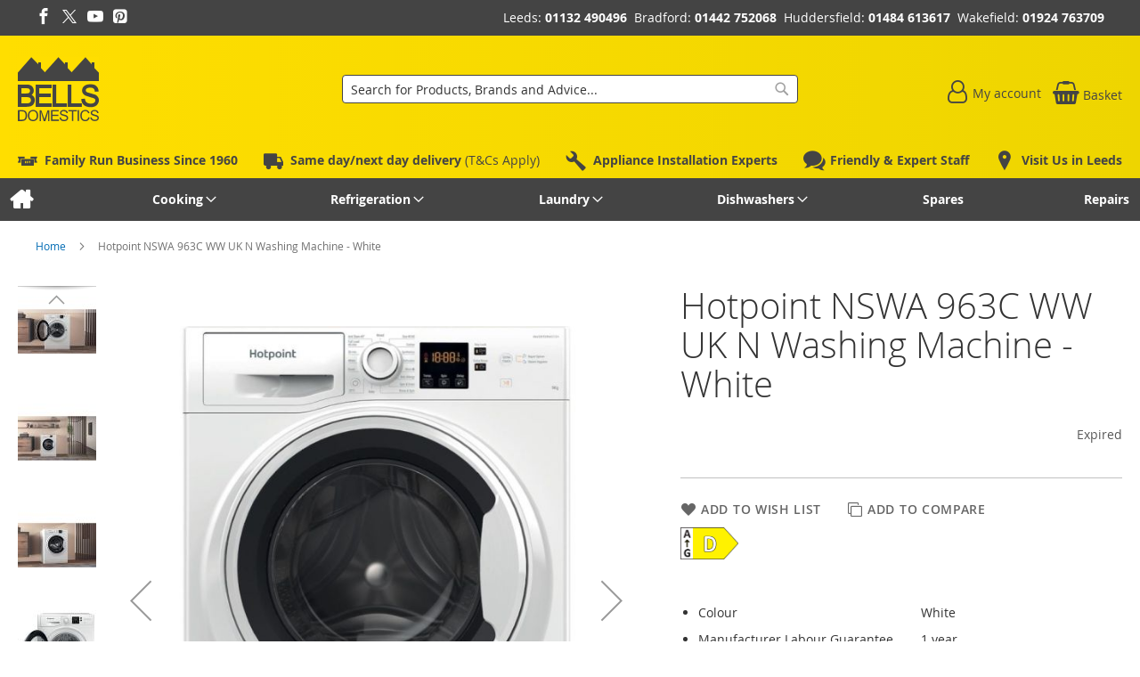

--- FILE ---
content_type: text/html; charset=UTF-8
request_url: https://bellsdomestics.co.uk/hotpoint-nswa963cww-white-97953.html
body_size: 17988
content:
<!doctype html>
<html lang="en">
    <head prefix="og: http://ogp.me/ns# fb: http://ogp.me/ns/fb# product: http://ogp.me/ns/product#">
        
<script>
    var BASE_URL = 'https://bellsdomestics.co.uk/';
    var require = {
        "baseUrl": "https://bellsdomestics.co.uk/static/version1762230189/frontend/calculus/master/en_GB"
    };

    var breakpoint = 1200;
    var showDebugOutput = 0;
    var deliveryAllowed = 1;
    var clickAndCollectAllowed = 0;
    var internationalShippingAllowed = 0;
    var internationalShippingUseRequiredPostcodes = 1;
    var showDeliveryInBasketSummary = 1;
    var hasDatepicker = 0;
    var isPBUenabled = 0;
    var onDisplay = 'On Display';
    var takeAway = 'Ready to Take Away';
    var branchesDisplayNum =  10;
    var branchesDisplayMax =  20;
    var branchDisplayThreshold =  0;
    var branchShowStoreAddress = 0;
    var branchShowStoreStock = 0;
    var showAvailabiltyBranches = 1;
    var showAvailabiltyMessage = 1;
    var ccLeadTime =  0;
    var ccCutOffTime = 1630 ;
    var ccValidDays = 'Monday Tuesday Wednesday Thursday Friday Saturday';
    var allowCheckoutIfNoInfo = 1;
    var allowCheckoutIfNoStockMsgBasket = ' We will contact you when this item is available to collect';
    var allowCheckoutIfNoStockMsgCheckout = ' We will contact you when this item is available to collect';
    var sliderMobileViewItems = '1';
    let stockAvailabilityEnabled = '0';
    let GalleryThumbnailWidth = '0';
    let GalleryMobileWidth = 768;
    let NcB2BEnabled = '0';
    let preSelectTheDelivery = 0;

    /* set screen width for mobile view for use in js */
    var screen_m = breakpoint;

    
</script>
        <meta charset="utf-8"/>
<meta name="title" content="Bells Domestics | Hotpoint NSWA 963C WW UK N Washing Machine - White | Sales, spares, and repairs of free-standing and integrated domestic appliances"/>
<meta name="description" content="&quot;A high-performance machine with a host of stain removal solutions, The Hotpoint NSWA 963C WW UK N Washing Machine with a 9kg capacity, 1600 spin speed.The Steam Hygiene cycle provides the ultimate care and protection for a totally hygienic wash. Steam hy"/>
<meta name="robots" content="NOINDEX,NOFOLLOW"/>
<meta name="viewport" content="width=device-width, initial-scale=1.0 maximum-scale=1, user-scalable=no"/>
<meta name="format-detection" content="telephone=no"/>
<title>Bells Domestics | Hotpoint NSWA 963C WW UK N Washing Machine - White | Sales, spares, and repairs of free-standing and integrated domestic appliances</title>
<link  rel="stylesheet" type="text/css"  media="all" href="https://bellsdomestics.co.uk/static/version1762230189/frontend/calculus/master/en_GB/mage/calendar.css" />
<link  rel="stylesheet" type="text/css"  media="all" href="https://bellsdomestics.co.uk/static/version1762230189/frontend/calculus/master/en_GB/Paymentsense_RemotePayments/default.css" />
<link  rel="stylesheet" type="text/css"  media="all" href="https://bellsdomestics.co.uk/static/version1762230189/frontend/calculus/master/en_GB/css/styles-m.css" />
<link  rel="stylesheet" type="text/css"  media="all" href="https://bellsdomestics.co.uk/static/version1762230189/frontend/calculus/master/en_GB/Klarna_Keb/css/button.css" />
<link  rel="stylesheet" type="text/css"  media="all" href="https://bellsdomestics.co.uk/static/version1762230189/frontend/calculus/master/en_GB/Magezon_Core/css/styles.css" />
<link  rel="stylesheet" type="text/css"  media="all" href="https://bellsdomestics.co.uk/static/version1762230189/frontend/calculus/master/en_GB/Magezon_Core/css/owlcarousel/owl.carousel.min.css" />
<link  rel="stylesheet" type="text/css"  media="all" href="https://bellsdomestics.co.uk/static/version1762230189/frontend/calculus/master/en_GB/Magezon_Core/css/animate.css" />
<link  rel="stylesheet" type="text/css"  media="all" href="https://bellsdomestics.co.uk/static/version1762230189/frontend/calculus/master/en_GB/Magezon_Core/css/fontawesome5.css" />
<link  rel="stylesheet" type="text/css"  media="all" href="https://bellsdomestics.co.uk/static/version1762230189/frontend/calculus/master/en_GB/Magezon_Core/css/mgz_font.css" />
<link  rel="stylesheet" type="text/css"  media="all" href="https://bellsdomestics.co.uk/static/version1762230189/frontend/calculus/master/en_GB/Magezon_Core/css/mgz_bootstrap.css" />
<link  rel="stylesheet" type="text/css"  media="all" href="https://bellsdomestics.co.uk/static/version1762230189/frontend/calculus/master/en_GB/Magezon_Builder/css/openiconic.min.css" />
<link  rel="stylesheet" type="text/css"  media="all" href="https://bellsdomestics.co.uk/static/version1762230189/frontend/calculus/master/en_GB/Magezon_Builder/css/styles.css" />
<link  rel="stylesheet" type="text/css"  media="all" href="https://bellsdomestics.co.uk/static/version1762230189/frontend/calculus/master/en_GB/Magezon_Builder/css/common.css" />
<link  rel="stylesheet" type="text/css"  media="all" href="https://bellsdomestics.co.uk/static/version1762230189/frontend/calculus/master/en_GB/Magezon_Newsletter/css/styles.css" />
<link  rel="stylesheet" type="text/css"  media="all" href="https://bellsdomestics.co.uk/static/version1762230189/frontend/calculus/master/en_GB/Magezon_Core/css/magnific.css" />
<link  rel="stylesheet" type="text/css"  media="all" href="https://bellsdomestics.co.uk/static/version1762230189/frontend/calculus/master/en_GB/Magezon_PageBuilder/css/styles.css" />
<link  rel="stylesheet" type="text/css"  media="all" href="https://bellsdomestics.co.uk/static/version1762230189/frontend/calculus/master/en_GB/Magezon_PageBuilder/vendor/photoswipe/photoswipe.css" />
<link  rel="stylesheet" type="text/css"  media="all" href="https://bellsdomestics.co.uk/static/version1762230189/frontend/calculus/master/en_GB/Magezon_PageBuilder/vendor/photoswipe/default-skin/default-skin.css" />
<link  rel="stylesheet" type="text/css"  media="all" href="https://bellsdomestics.co.uk/static/version1762230189/frontend/calculus/master/en_GB/Magezon_PageBuilder/vendor/blueimp/css/blueimp-gallery.min.css" />
<link  rel="stylesheet" type="text/css"  media="all" href="https://bellsdomestics.co.uk/static/version1762230189/frontend/calculus/master/en_GB/Magezon_PageBuilderIconBox/css/styles.css" />
<link  rel="stylesheet" type="text/css"  media="all" href="https://bellsdomestics.co.uk/static/version1762230189/frontend/calculus/master/en_GB/mage/gallery/gallery.css" />
<link  rel="stylesheet" type="text/css"  media="all" href="https://bellsdomestics.co.uk/static/version1762230189/frontend/calculus/master/en_GB/StripeIntegration_Payments/css/wallets.css" />
<link  rel="stylesheet" type="text/css"  media="all" href="https://bellsdomestics.co.uk/static/version1762230189/frontend/calculus/master/en_GB/Trustpilot_Reviews/css/trustpilot.min.css" />
<link  rel="stylesheet" type="text/css"  media="all" href="https://fonts.googleapis.com/css2?family=Nunito" />
<link  rel="stylesheet" type="text/css"  media="screen and (min-width: 768px)" href="https://bellsdomestics.co.uk/static/version1762230189/frontend/calculus/master/en_GB/css/styles-l.css" />
<link  rel="stylesheet" type="text/css"  media="print" href="https://bellsdomestics.co.uk/static/version1762230189/frontend/calculus/master/en_GB/css/print.css" />
<link  rel="stylesheet" type="text/css"  media="all" href="https://bellsdomestics.co.uk/static/version1762230189/frontend/calculus/master/en_GB/css/magnific-popup.css" />
<script  type="text/javascript"  src="https://bellsdomestics.co.uk/static/version1762230189/frontend/calculus/master/en_GB/requirejs/require.js"></script>
<script  type="text/javascript"  src="https://bellsdomestics.co.uk/static/version1762230189/frontend/calculus/master/en_GB/mage/requirejs/mixins.js"></script>
<script  type="text/javascript"  src="https://bellsdomestics.co.uk/static/version1762230189/frontend/calculus/master/en_GB/requirejs-config.js"></script>
<script  type="text/javascript"  src="https://bellsdomestics.co.uk/static/version1762230189/frontend/calculus/master/en_GB/Phpro_CookieConsent/js/consentdefault.js"></script>
<link rel="preload" as="font" crossorigin="anonymous" href="https://bellsdomestics.co.uk/static/version1762230189/frontend/calculus/master/en_GB/fonts/opensans/light/opensans-300.woff2" />
<link rel="preload" as="font" crossorigin="anonymous" href="https://bellsdomestics.co.uk/static/version1762230189/frontend/calculus/master/en_GB/fonts/opensans/regular/opensans-400.woff2" />
<link rel="preload" as="font" crossorigin="anonymous" href="https://bellsdomestics.co.uk/static/version1762230189/frontend/calculus/master/en_GB/fonts/opensans/semibold/opensans-600.woff2" />
<link rel="preload" as="font" crossorigin="anonymous" href="https://bellsdomestics.co.uk/static/version1762230189/frontend/calculus/master/en_GB/fonts/opensans/bold/opensans-700.woff2" />
<link  rel="icon" type="image/x-icon" href="https://bellsdomestics.co.uk/media/favicon/stores/1/favicon.png" />
<link  rel="shortcut icon" type="image/x-icon" href="https://bellsdomestics.co.uk/media/favicon/stores/1/favicon.png" />
<meta name="google-site-verification" content="PTQAQHeyNi0MUC4Oyb0TwQh90gSEuCTovguGEuNFaik" />
<meta name="msvalidate.01" content="D36B0EC2684EFA460C1F5E782C526795" />
<!--8gqvHxJy2aC7weIxqofTAGyUwLGDqVNQ-->
<style>
a.darken {
    display: inline-block;
    background: black;
    padding: 0;
}

a.darken img {
    display: block;
    -webkit-transition: all 0.5s linear;
       -moz-transition: all 0.5s linear;
        -ms-transition: all 0.5s linear;
         -o-transition: all 0.5s linear;
            transition: all 0.5s linear;
}

a.darken:hover img {
    opacity: 0.7;
}
</style>        

    

    
    <script>
        window.dataLayer = window.dataLayer || [];
        dataLayer.push({
                    'pageType':'catalog_product_view',
                                                    'productName':'Hotpoint NSWA 963C WW UK N Washing Machine - White',
                    'productSku':'97953',
                                        });
    </script>

<!-- Google Tag Manager -->
<script>(function(w,d,s,l,i){w[l]=w[l]||[];w[l].push({'gtm.start':
            new Date().getTime(),event:'gtm.js'});var f=d.getElementsByTagName(s)[0],
        j=d.createElement(s),dl=l!='dataLayer'?'&l='+l:'';j.async=true;j.src=
        'https://www.googletagmanager.com/gtm.js?id='+i+dl;f.parentNode.insertBefore(j,f);
    })(window,document,'script','dataLayer','GTM-5CTSVJF');</script>
<!-- End Google Tag Manager -->
        <script type="text/x-magento-init">
        {
            "*": {
                "Magento_PageCache/js/form-key-provider": {
                    "isPaginationCacheEnabled":
                        0                }
            }
        }
    </script>
<script>
    window.globalConfigData = {"nopostcode":"1"};
    </script>
<style>
	@media (min-width: 1260px) {
		.magezon-builder .mgz-container {width: 1260px;}
	}
	</style>
<script type="application/ld+json">
    {
    "@context": "https://schema.org/",
    "@type": "Product",
    "@id": "https://bellsdomestics.co.uk/hotpoint-nswa963cww-white-97953.html#Product",
            "brand": {
            "@type": "Brand",
            "name": "Hotpoint"
        },
                        "name": "Hotpoint NSWA 963C WW UK N Washing Machine - White",
    "sku": "97953",
    "description": "ColourWhiteAdjustable FeetYes - front onlyAppliance Current (A)13Appliance Frequency (Hz)50Appliance Voltage (V)220-240Approval CertificatesCE,UKCA,UL_EUAutomatic ProgramsYesBalance ControlYesConstruction TypeFreestandingCooker / Over Automatic ProgramsYesCord Length120Digital CountdownYesDoor Hinge TypeLeftDoor Opening TypeHandleDryer Door TypeFull cover door with windowDryer Drum MaterialSSEnergy Efficiency ClassDFoam ControlYesInstallation TypeFreestandingLeft On Duration30List of ProgramsDelicates, White, EcoCotton, Drain &amp; spin, Rapid 30&#039;, Shirts, Jeans/Baby, Wool, Automatic programmes, Mixed/Magic, Rinse &amp; Spin, Chrono 30/Quick wash 30, Synthetics, Cotton, Availability of short program, Big Items/Duvet, Start/PauseLoading TypeFront loaderMoisture Monitoring System0.0Plug TypeUKProgress IndicatorDISPLAY UNITSSeparate Temp Control OptionsOne temperatureSkip Spin CycleYesSpin Speed OptionsVariableStart Delay OptionContinuousStart Delay or Stop Delay OptionStartType of Control / AppliancesElectronicType of Control SettingsDigitWasher Drum MaterialPlasticWasher Max Spin Speed1600Washer Noise Level52Washer Spin Noise Level85Manufacturer Labour Guarantee1 yearManufacturer Parts Guarantee10 years",
    "image": "https://bellsdomestics.co.uk/media/catalog/product/cache/bd00e68fec3e2e42e69e7be20dc97477/1/7/17pid1b226484cc3447fb6365008ab6bfbd5.jpg",
        "offers": {
                                        "@type": "Offer",
            "url": "https://bellsdomestics.co.uk/hotpoint-nswa963cww-white-97953.html",
            "price": 399.99,
            "priceCurrency": "GBP",
                        "priceSpecification": {
        "@type": "UnitPriceSpecification",
        "price": 399.99,
        "priceCurrency": "GBP",
        "valueAddedTaxIncluded": false        },
            "availability": "http://schema.org/OutOfStock",
            "itemCondition": "http://schema.org/NewCondition"
        }
    }
</script>

<script type="application/ld+json">
[{
    "@context": "https://schema.org/",
    "@type": "ItemPage",
    "publisher": {
        "@type": "Organization",
        "name": "Bells Domestics",
        "url": "https://bellsdomestics.co.uk/",
        "logo": {
            "@type": "ImageObject",
            "url": "https://bellsdomestics.co.uk/static/version1762230189/frontend/calculus/master/en_GB/images/logo.svg"
        }
    }
                    
    }]
</script>



<meta property="og:type" content="product" />
<meta property="og:title"
      content="Hotpoint&#x20;NSWA&#x20;963C&#x20;WW&#x20;UK&#x20;N&#x20;Washing&#x20;Machine&#x20;-&#x20;White" />
<meta property="og:image"
      content="https://bellsdomestics.co.uk/media/catalog/product/cache/bd00e68fec3e2e42e69e7be20dc97477/1/7/17pid1b226484cc3447fb6365008ab6bfbd5.jpg" />
<meta property="og:description"
      content="ColourWhiteAdjustable&#x20;FeetYes&#x20;-&#x20;front&#x20;onlyAppliance&#x20;Current&#x20;&#x28;A&#x29;13Appliance&#x20;Frequency&#x20;&#x28;Hz&#x29;50Appliance&#x20;Voltage&#x20;&#x28;V&#x29;220-240Approval&#x20;CertificatesCE,UKCA,UL_EUAutomatic&#x20;ProgramsYesBalance&#x20;ControlYesConstruction&#x20;TypeFreestandingCooker&#x20;&#x2F;&#x20;Over&#x20;Automatic&#x20;ProgramsYesCord&#x20;Length120Digital&#x20;CountdownYesDoor&#x20;Hinge&#x20;TypeLeftDoor&#x20;Opening&#x20;TypeHandleDryer&#x20;Door&#x20;TypeFull&#x20;cover&#x20;door&#x20;with&#x20;windowDryer&#x20;Drum&#x20;MaterialSSEnergy&#x20;Efficiency&#x20;ClassDFoam&#x20;ControlYesInstallation&#x20;TypeFreestandingLeft&#x20;On&#x20;Duration30List&#x20;of&#x20;ProgramsDelicates,&#x20;White,&#x20;EcoCotton,&#x20;Drain&#x20;&amp;&#x20;spin,&#x20;Rapid&#x20;30&#x27;,&#x20;Shirts,&#x20;Jeans&#x2F;Baby,&#x20;Wool,&#x20;Automatic&#x20;programmes,&#x20;Mixed&#x2F;Magic,&#x20;Rinse&#x20;&amp;&#x20;Spin,&#x20;Chrono&#x20;30&#x2F;Quick&#x20;wash&#x20;30,&#x20;Synthetics,&#x20;Cotton,&#x20;Availability&#x20;of&#x20;short&#x20;program,&#x20;Big&#x20;Items&#x2F;Duvet,&#x20;Start&#x2F;PauseLoading&#x20;TypeFront&#x20;loaderMoisture&#x20;Monitoring&#x20;System0.0Plug&#x20;TypeUKProgress&#x20;IndicatorDISPLAY&#x20;UNITSSeparate&#x20;Temp&#x20;Control&#x20;OptionsOne&#x20;temperatureSkip&#x20;Spin&#x20;CycleYesSpin&#x20;Speed&#x20;OptionsVariableStart&#x20;Delay&#x20;OptionContinuousStart&#x20;Delay&#x20;or&#x20;Stop&#x20;Delay&#x20;OptionStartType&#x20;of&#x20;Control&#x20;&#x2F;&#x20;AppliancesElectronicType&#x20;of&#x20;Control&#x20;SettingsDigitWasher&#x20;Drum&#x20;MaterialPlasticWasher&#x20;Max&#x20;Spin&#x20;Speed1600Washer&#x20;Noise&#x20;Level52Washer&#x20;Spin&#x20;Noise&#x20;Level85Manufacturer&#x20;Labour&#x20;Guarantee1&#x20;yearManufacturer&#x20;Parts&#x20;Guarantee10&#x20;years" />
<meta property="og:url" content="https://bellsdomestics.co.uk/hotpoint-nswa963cww-white-97953.html" />
    <meta property="product:price:amount" content="399.99"/>
    <meta property="product:price:currency"
      content="GBP"/>
    </head>
    <body data-container="body"
          data-mage-init='{"loaderAjax": {}, "loader": { "icon": "https://bellsdomestics.co.uk/static/version1762230189/frontend/calculus/master/en_GB/images/loader-2.gif"}}'
        class="calculus-master default catalog-product-view product-hotpoint-nswa963cww-white-97953 page-layout-1column" id="html-body">
        
        <!-- Google Tag Manager (noscript) -->
    <noscript><iframe src="https://www.googletagmanager.com/ns.html?id=GTM-5CTSVJF"
                      height="0" width="0" style="display:none;visibility:hidden"></iframe></noscript>
    <!-- End Google Tag Manager (noscript) -->
    

<script type="text/x-magento-init">
    {
        "*": {
            "Magento_PageBuilder/js/widget-initializer": {
                "config": {"[data-content-type=\"slider\"][data-appearance=\"default\"]":{"Magento_PageBuilder\/js\/content-type\/slider\/appearance\/default\/widget":false},"[data-content-type=\"map\"]":{"Magento_PageBuilder\/js\/content-type\/map\/appearance\/default\/widget":false},"[data-content-type=\"row\"]":{"Magento_PageBuilder\/js\/content-type\/row\/appearance\/default\/widget":false},"[data-content-type=\"tabs\"]":{"Magento_PageBuilder\/js\/content-type\/tabs\/appearance\/default\/widget":false},"[data-content-type=\"slide\"]":{"Magento_PageBuilder\/js\/content-type\/slide\/appearance\/default\/widget":{"buttonSelector":".pagebuilder-slide-button","showOverlay":"hover","dataRole":"slide"}},"[data-content-type=\"banner\"]":{"Magento_PageBuilder\/js\/content-type\/banner\/appearance\/default\/widget":{"buttonSelector":".pagebuilder-banner-button","showOverlay":"hover","dataRole":"banner"}},"[data-content-type=\"buttons\"]":{"Magento_PageBuilder\/js\/content-type\/buttons\/appearance\/inline\/widget":false},"[data-content-type=\"products\"][data-appearance=\"carousel\"]":{"Magento_PageBuilder\/js\/content-type\/products\/appearance\/carousel\/widget":false}},
                "breakpoints": {"desktop":{"label":"Desktop","stage":true,"default":true,"class":"desktop-switcher","icon":"Magento_PageBuilder::css\/images\/switcher\/switcher-desktop.svg","conditions":{"min-width":"1024px"},"options":{"products":{"default":{"slidesToShow":"5"}}}},"tablet":{"conditions":{"max-width":"1024px","min-width":"768px"},"options":{"products":{"default":{"slidesToShow":"4"},"continuous":{"slidesToShow":"3"}}}},"mobile":{"label":"Mobile","stage":true,"class":"mobile-switcher","icon":"Magento_PageBuilder::css\/images\/switcher\/switcher-mobile.svg","media":"only screen and (max-width: 768px)","conditions":{"max-width":"768px","min-width":"640px"},"options":{"products":{"default":{"slidesToShow":"3"}}}},"mobile-small":{"conditions":{"max-width":"640px"},"options":{"products":{"default":{"slidesToShow":"2"},"continuous":{"slidesToShow":"1"}}}}}            }
        }
    }
</script>

<div class="cookie-status-message" id="cookie-status">
    The store will not work correctly in the case when cookies are disabled.</div>
<script type="text&#x2F;javascript">document.querySelector("#cookie-status").style.display = "none";</script>
<script type="text/x-magento-init">
    {
        "*": {
            "cookieStatus": {}
        }
    }
</script>

<script type="text/x-magento-init">
    {
        "*": {
            "mage/cookies": {
                "expires": null,
                "path": "\u002F",
                "domain": ".bellsdomestics.co.uk",
                "secure": true,
                "lifetime": "3600"
            }
        }
    }
</script>
    <noscript>
        <div class="message global noscript">
            <div class="content">
                <p>
                    <strong>JavaScript seems to be disabled in your browser.</strong>
                    <span>
                        For the best experience on our site, be sure to turn on Javascript in your browser.                    </span>
                </p>
            </div>
        </div>
    </noscript>

<script>
    window.cookiesConfig = window.cookiesConfig || {};
    window.cookiesConfig.secure = true;
</script><script>    require.config({
        map: {
            '*': {
                wysiwygAdapter: 'mage/adminhtml/wysiwyg/tiny_mce/tinymceAdapter'
            }
        }
    });</script><script>    require.config({
        paths: {
            googleMaps: 'https\u003A\u002F\u002Fmaps.googleapis.com\u002Fmaps\u002Fapi\u002Fjs\u003Fv\u003D3\u0026key\u003D'
        },
        config: {
            'Magento_PageBuilder/js/utils/map': {
                style: '',
            },
            'Magento_PageBuilder/js/content-type/map/preview': {
                apiKey: '',
                apiKeyErrorMessage: 'You\u0020must\u0020provide\u0020a\u0020valid\u0020\u003Ca\u0020href\u003D\u0027https\u003A\u002F\u002Fbellsdomestics.co.uk\u002Fadminhtml\u002Fsystem_config\u002Fedit\u002Fsection\u002Fcms\u002F\u0023cms_pagebuilder\u0027\u0020target\u003D\u0027_blank\u0027\u003EGoogle\u0020Maps\u0020API\u0020key\u003C\u002Fa\u003E\u0020to\u0020use\u0020a\u0020map.'
            },
            'Magento_PageBuilder/js/form/element/map': {
                apiKey: '',
                apiKeyErrorMessage: 'You\u0020must\u0020provide\u0020a\u0020valid\u0020\u003Ca\u0020href\u003D\u0027https\u003A\u002F\u002Fbellsdomestics.co.uk\u002Fadminhtml\u002Fsystem_config\u002Fedit\u002Fsection\u002Fcms\u002F\u0023cms_pagebuilder\u0027\u0020target\u003D\u0027_blank\u0027\u003EGoogle\u0020Maps\u0020API\u0020key\u003C\u002Fa\u003E\u0020to\u0020use\u0020a\u0020map.'
            },
        }
    });</script><script>
    require.config({
        shim: {
            'Magento_PageBuilder/js/utils/map': {
                deps: ['googleMaps']
            }
        }
    });</script><div class="page-wrapper">     <div class="header-top">
        <div class="header-top-content page-main">
            <div class="flexboxgrid">
                <div class="container-fluid">
                    <div class = "row">
                                                    <div class="col col-lg-4 block-1">
                                <ul class="social hide-on-mobile">
<li><a class="icon-facebook" href="https://www.facebook.com/BellsDomestics" target="_blank" rel="noopener"><span class="lbl">Facebook</span></a></li>
<li><a class="icon-twitter" href="https://twitter.com/BellsDomestics" target="_blank" rel="noopener"><span class="lbl">Twitter</span></a></li>
<li><a class="icon-youtube" href="https://www.youtube.com/user/BellsDomestics" target="_blank" rel="noopener"><span class="lbl">YouTube</span></a></li>
<li><a class="icon-pinterest" href="https://www.pinterest.co.uk/bellsdomestics/" target="_blank" rel="noopener"><span class="lbl">Pinterest</span></a></li>
</ul>                            </div>
                                                                                                    <div class="col col-lg-4 block-3">
                                <div class="hide-on-mobile">Leeds: <strong><a href="tel:441132490496">01132 490496</a></strong>&nbsp; Bradford: <strong><a href="tel:+441442752068">01442 752068</a></strong>&nbsp; Huddersfield: <strong><a href="tel:+441484613617">01484 613617</a></strong>&nbsp; Wakefield: <strong><a href="tel:+441924763709">01924 763709</a></strong></div>                            </div>
                                            </div>
                </div>
            </div>
        </div>
    </div>
<script>
    var stickyNavActive = 1;
</script>
<header class="page-header">
    <div class="header content">
        <div class="logo-wrapper">
            <span data-action="toggle-nav" class="action nav-toggle"><span>Toggle Nav</span></span>
<a
    class="logo"
    href="https://bellsdomestics.co.uk/"
    title="Bells&#x20;Domestics&#x20;logo."
    aria-label="store logo">
    <img src="https://bellsdomestics.co.uk/media/logo/stores/1/bells_domestics_logo.png"
         title="Bells&#x20;Domestics&#x20;logo."
         alt="Bells&#x20;Domestics&#x20;logo."
    />
</a>
        </div>
        <div class="custom-block hide-on-tablet">
                    </div>
        <div class="search-wrapper">
            <script>
    let search_placeholder_txt_list = ["Search our entire product range here..."];
    let search_placeholder_typing_speed =  200;
    let search_placeholder_typing_pause =  3;
</script>
<div class="block block-search">
    <div class="block block-title"><strong>Search</strong></div>
    <div class="block block-content">
        <form class="form minisearch" id="search_mini_form" action="https://bellsdomestics.co.uk/catalogsearch/result/" method="get" style="position: relative;">
            <input type="hidden" name="product_list_order" value="relevance" />
            <input type="hidden" name="product_list_dir" value="desc" />
            <div class="field search">
                <label class="label" for="search" data-role="minisearch-label">
                    <span>Search</span>
                </label>
                <div class="control">
                    <input id="search"
                           data-mage-init='{"quickSearch":{
                                "formSelector":"#search_mini_form",
                                "url":"https://bellsdomestics.co.uk/search/ajax/suggest/",
                                "destinationSelector":"#search_autocomplete",
                                "minSearchLength":"2"}
                           }'
                           type="text"
                           name="q"
                           value=""
                           placeholder="Search&#x20;for&#x20;Products,&#x20;Brands&#x20;and&#x20;Advice..."
                           class="input-text"
                           maxlength="128"
                           role="combobox"
                           aria-haspopup="false"
                           aria-autocomplete="both"
                           autocomplete="off"
                           aria-expanded="false"/>
                    <div id="search_autocomplete" class="search-autocomplete"></div>
                    <div class="nested">
    <a class="action advanced" href="https://bellsdomestics.co.uk/catalogsearch/advanced/" data-action="advanced-search">
        Advanced Search    </a>
</div>
                </div>
            </div>

            
            <div class="actions">
                <button type="submit"
                    title="Search"
                    class="action search"
                    aria-label="Search">
                    <span>Search</span>
                </button>
            </div>
        </form>
    </div>
</div>
        </div>
        <div class="header-actions">
            <div class="inner">
                <div class="actions">
                                                            <div class = "action-links">
                        <a class="account-link" href = "https://bellsdomestics.co.uk/customer/account"><span> My account</span></a>
                        
<div data-block="minicart" class="minicart-wrapper ">
    <a class="action showcart" href="https://bellsdomestics.co.uk/checkout/cart/"
       data-bind="scope: 'minicart_content'">
        <span class="text">Basket</span>
        <span class="counter qty empty"
              data-bind="css: { empty: !!getCartParam('summary_count') == false && !isLoading() }, blockLoader: isLoading">
            <span class="counter-number"><!-- ko text: getCartParam('summary_count') --><!-- /ko --></span>
            <span class="counter-label">
            <!-- ko if: getCartParam('summary_count') -->
                <!-- ko text: getCartParam('summary_count') --><!-- /ko -->
                <!-- ko i18n: 'items' --><!-- /ko -->
            <!-- /ko -->
            </span>
        </span>
    </a>
            <div class="block block-minicart"
             data-role="dropdownDialog"
             data-mage-init='{"dropdownDialog":{
                "appendTo":"[data-block=minicart]",
                "triggerTarget":".showcart",
                "timeout": "2000",
                "closeOnMouseLeave": false,
                "closeOnEscape": true,
                "triggerClass":"active",
                "parentClass":"active",
                "buttons":[]}}'>
            <div id="minicart-content-wrapper" data-bind="scope: 'minicart_content'">
                <!-- ko template: getTemplate() --><!-- /ko -->
            </div>
                    </div>
        <script>
        window.checkout = {"shoppingCartUrl":"https:\/\/bellsdomestics.co.uk\/checkout\/cart\/","checkoutUrl":"https:\/\/bellsdomestics.co.uk\/checkout\/","updateItemQtyUrl":"https:\/\/bellsdomestics.co.uk\/checkout\/sidebar\/updateItemQty\/","removeItemUrl":"https:\/\/bellsdomestics.co.uk\/checkout\/sidebar\/removeItem\/","imageTemplate":"Magento_Catalog\/product\/image_with_borders","baseUrl":"https:\/\/bellsdomestics.co.uk\/","minicartMaxItemsVisible":5,"websiteId":"1","maxItemsToDisplay":10,"storeId":"1","storeGroupId":"1","agreementIds":["1"],"customerLoginUrl":"https:\/\/bellsdomestics.co.uk\/customer\/account\/login\/referer\/aHR0cHM6Ly9iZWxsc2RvbWVzdGljcy5jby51ay9ob3Rwb2ludC1uc3dhOTYzY3d3LXdoaXRlLTk3OTUzLmh0bWw%2C\/","isRedirectRequired":false,"autocomplete":"off","captcha":{"user_login":{"isCaseSensitive":false,"imageHeight":50,"imageSrc":"","refreshUrl":"https:\/\/bellsdomestics.co.uk\/captcha\/refresh\/","isRequired":false,"timestamp":1769816317}}};
    </script>
    <script type="text/x-magento-init">
    {
        "[data-block='minicart']": {
            "Magento_Ui/js/core/app": {"components":{"minicart_content":{"children":{"subtotal.container":{"children":{"subtotal":{"children":{"subtotal.totals":{"config":{"display_cart_subtotal_incl_tax":0,"display_cart_subtotal_excl_tax":1,"template":"Magento_Tax\/checkout\/minicart\/subtotal\/totals"},"children":{"subtotal.totals.msrp":{"component":"Magento_Msrp\/js\/view\/checkout\/minicart\/subtotal\/totals","config":{"displayArea":"minicart-subtotal-hidden","template":"Magento_Msrp\/checkout\/minicart\/subtotal\/totals"}}},"component":"Magento_Tax\/js\/view\/checkout\/minicart\/subtotal\/totals"}},"component":"uiComponent","config":{"template":"Magento_Checkout\/minicart\/subtotal"}}},"component":"uiComponent","config":{"displayArea":"subtotalContainer"}},"item.renderer":{"component":"Magento_Checkout\/js\/view\/cart-item-renderer","config":{"displayArea":"defaultRenderer","template":"Magento_Checkout\/minicart\/item\/default"},"children":{"item.image":{"component":"Magento_Catalog\/js\/view\/image","config":{"template":"Magento_Catalog\/product\/image","displayArea":"itemImage"}},"checkout.cart.item.price.sidebar":{"component":"uiComponent","config":{"template":"Magento_Checkout\/minicart\/item\/price","displayArea":"priceSidebar"}}}},"extra_info":{"component":"uiComponent","config":{"displayArea":"extraInfo"}},"promotion":{"component":"uiComponent","config":{"displayArea":"promotion"},"children":{"customweb_external_checkout_widgets":{"component":"Customweb_Base\/js\/view\/checkout\/minicart\/external_checkout_widgets","config":{"template":"Customweb_Base\/checkout\/minicart\/external_checkout_widgets"}}}}},"config":{"itemRenderer":{"default":"defaultRenderer","simple":"defaultRenderer","virtual":"defaultRenderer"},"template":"Magento_Checkout\/minicart\/content"},"component":"Magento_Checkout\/js\/view\/minicart"}},"types":[]}        },
        "*": {
            "Magento_Ui/js/block-loader": "https\u003A\u002F\u002Fbellsdomestics.co.uk\u002Fstatic\u002Fversion1762230189\u002Ffrontend\u002Fcalculus\u002Fmaster\u002Fen_GB\u002Fimages\u002Floader\u002D1.gif"
        }
    }
    </script>
</div>


                    </div>
                                    </div>

                            </div>

        </div>

    </div>

</header>

    <div class="header-add hidden-print">
        <div class="wrapper">
            <div class="content">
                <ul>
<li class="hide-on-mobile"><a class="icon-est" href="https://bellsdomestics.co.uk/about-us"><strong>Family Run Business Since 1960</strong></a></li>
<li class="hide-on-mobile"><a class="icon-van" href="https://bellsdomestics.co.uk/appliance-delivery-policy"><strong>Same day/next day delivery</strong> (T&amp;Cs Apply)</a></li>
<li class="hide-on-mobile"><a class="icon-wrench" href="https://bellsdomestics.co.uk/appliance-installation-policy"><strong>Appliance Installation Experts</strong></a></li>
<li class="hide-on-mobile"><a class="icon-bubbles" href="https://bellsdomestics.co.uk/about-us"><strong>Friendly &amp; Expert Staff</strong></a></li>
<li><a class="icon-pin" href="https://bellsdomestics.co.uk/visit-us-in-leeds"><strong>Visit Us in Leeds</strong></a></li>
</ul>            </div>
        </div>
    </div>
    <div class="sections nav-sections">
                <div class="section-items nav-sections-items"
             data-mage-init='{"tabs":{"openedState":"active"}}'>
                                            <div class="section-item-title nav-sections-item-title"
                     data-role="collapsible">
                    <a class="nav-sections-item-switch"
                       data-toggle="switch" href="#store.menu">
                        Menu                    </a>
                </div>
                <div class="section-item-content nav-sections-item-content"
                     id="store.menu"
                     data-role="content">
                    
<nav class="navigation" data-action="navigation">
    <ul data-mage-init='{"menu":{"responsive":true, "expanded":true, "position":{"my":"left top","at":"left bottom"}}}'>
        <li class="level0 home "><a href="https://bellsdomestics.co.uk/" title="Home" class="level-top"><span>Home</span></a></li>
        <li  class="level0 nav-1 category-item first parent"><a  href="https://bellsdomestics.co.uk/cooking.html"  class="level-top" ><span>Cooking</span></a><ul class="level0 submenu"><li  class="level1 nav-1-1 category-item first parent"><a  href="https://bellsdomestics.co.uk/cooking/built-in-ovens.html" ><span>Built-In Ovens</span></a><ul class="level1 submenu"><li  class="level2 nav-1-1-1 category-item first"><a  href="https://bellsdomestics.co.uk/cooking/built-in-ovens/double-ovens.html" ><span>Double Ovens</span></a></li><li  class="level2 nav-1-1-2 category-item last"><a  href="https://bellsdomestics.co.uk/cooking/built-in-ovens/single-ovens.html" ><span>Single Ovens</span></a></li></ul></li><li  class="level1 nav-1-2 category-item parent"><a  href="https://bellsdomestics.co.uk/cooking/cooker-hoods.html" ><span>Cooker Hoods</span></a><ul class="level1 submenu"><li  class="level2 nav-1-2-1 category-item first"><a  href="https://bellsdomestics.co.uk/cooking/cooker-hoods/canopy-hoods.html" ><span>Canopy Hoods</span></a></li><li  class="level2 nav-1-2-2 category-item"><a  href="https://bellsdomestics.co.uk/cooking/cooker-hoods/chimney-hoods.html" ><span>Chimney Hoods</span></a></li><li  class="level2 nav-1-2-3 category-item"><a  href="https://bellsdomestics.co.uk/cooking/cooker-hoods/integrated-hoods.html" ><span>Integrated Hoods</span></a></li><li  class="level2 nav-1-2-4 category-item"><a  href="https://bellsdomestics.co.uk/cooking/cooker-hoods/island-hoods.html" ><span>Island Hoods</span></a></li><li  class="level2 nav-1-2-5 category-item last"><a  href="https://bellsdomestics.co.uk/cooking/cooker-hoods/visor-hoods.html" ><span>Visor Hoods</span></a></li></ul></li><li  class="level1 nav-1-3 category-item parent"><a  href="https://bellsdomestics.co.uk/cooking/freestanding-cookers.html" ><span>Freestanding Cookers</span></a><ul class="level1 submenu"><li  class="level2 nav-1-3-1 category-item first"><a  href="https://bellsdomestics.co.uk/cooking/freestanding-cookers/dual-fuel-cookers.html" ><span>Dual Fuel Cookers</span></a></li><li  class="level2 nav-1-3-2 category-item"><a  href="https://bellsdomestics.co.uk/cooking/freestanding-cookers/electric-cookers.html" ><span>Electric Cookers</span></a></li><li  class="level2 nav-1-3-3 category-item"><a  href="https://bellsdomestics.co.uk/cooking/freestanding-cookers/gas-cookers.html" ><span>Gas Cookers</span></a></li><li  class="level2 nav-1-3-4 category-item last"><a  href="https://bellsdomestics.co.uk/cooking/freestanding-cookers/air-fryers.html" ><span>Air Fryers</span></a></li></ul></li><li  class="level1 nav-1-4 category-item parent"><a  href="https://bellsdomestics.co.uk/cooking/hobs.html" ><span>Hobs</span></a><ul class="level1 submenu"><li  class="level2 nav-1-4-1 category-item first"><a  href="https://bellsdomestics.co.uk/cooking/hobs/electric-hobs.html" ><span>Electric Hobs</span></a></li><li  class="level2 nav-1-4-2 category-item last"><a  href="https://bellsdomestics.co.uk/cooking/hobs/gas-hobs.html" ><span>Gas Hobs</span></a></li></ul></li><li  class="level1 nav-1-5 category-item parent"><a  href="https://bellsdomestics.co.uk/cooking/microwave-ovens.html" ><span>Microwave Ovens</span></a><ul class="level1 submenu"><li  class="level2 nav-1-5-1 category-item first"><a  href="https://bellsdomestics.co.uk/cooking/microwave-ovens/freestanding-microwaves.html" ><span>Freestanding Microwaves</span></a></li><li  class="level2 nav-1-5-2 category-item last"><a  href="https://bellsdomestics.co.uk/cooking/microwave-ovens/integrated-microwaves.html" ><span>Integrated Microwaves</span></a></li></ul></li><li  class="level1 nav-1-6 category-item parent"><a  href="https://bellsdomestics.co.uk/cooking/range-cookers.html" ><span>Range Cookers</span></a><ul class="level1 submenu"><li  class="level2 nav-1-6-1 category-item first"><a  href="https://bellsdomestics.co.uk/cooking/range-cookers/dual-fuel-range-cookers.html" ><span>Dual Fuel Range Cookers</span></a></li><li  class="level2 nav-1-6-2 category-item"><a  href="https://bellsdomestics.co.uk/cooking/range-cookers/electric-range-cookers.html" ><span>Electric Range Cookers</span></a></li><li  class="level2 nav-1-6-3 category-item last"><a  href="https://bellsdomestics.co.uk/cooking/range-cookers/gas-range-cookers.html" ><span>Gas Range Cookers</span></a></li></ul></li><li  class="level1 nav-1-7 category-item last"><a  href="https://bellsdomestics.co.uk/cooking/warming-drawers.html" ><span>Warming Drawers</span></a></li></ul></li><li  class="level0 nav-2 category-item parent"><a  href="https://bellsdomestics.co.uk/refrigeration.html"  class="level-top" ><span>Refrigeration</span></a><ul class="level0 submenu"><li  class="level1 nav-2-1 category-item first"><a  href="https://bellsdomestics.co.uk/refrigeration/side-by-side-american-style-refrigeration.html" ><span>Side by Side (American Style) Refrigeration</span></a></li><li  class="level1 nav-2-2 category-item parent"><a  href="https://bellsdomestics.co.uk/refrigeration/fridges.html" ><span>Fridges</span></a><ul class="level1 submenu"><li  class="level2 nav-2-2-1 category-item first"><a  href="https://bellsdomestics.co.uk/refrigeration/fridges/ice-box-fridges.html" ><span>Ice Box Fridges</span></a></li><li  class="level2 nav-2-2-2 category-item"><a  href="https://bellsdomestics.co.uk/refrigeration/fridges/integrated-fridges.html" ><span>Integrated Fridges</span></a></li><li  class="level2 nav-2-2-3 category-item last"><a  href="https://bellsdomestics.co.uk/refrigeration/fridges/larder-fridges.html" ><span>Larder Fridges</span></a></li></ul></li><li  class="level1 nav-2-3 category-item parent"><a  href="https://bellsdomestics.co.uk/refrigeration/freezers.html" ><span>Freezers</span></a><ul class="level1 submenu"><li  class="level2 nav-2-3-1 category-item first"><a  href="https://bellsdomestics.co.uk/refrigeration/freezers/chest-freezers.html" ><span>Chest Freezers</span></a></li><li  class="level2 nav-2-3-2 category-item"><a  href="https://bellsdomestics.co.uk/refrigeration/freezers/integrated-freezers.html" ><span>Integrated Freezers</span></a></li><li  class="level2 nav-2-3-3 category-item last"><a  href="https://bellsdomestics.co.uk/refrigeration/freezers/upright-freezers.html" ><span>Upright Freezers</span></a></li></ul></li><li  class="level1 nav-2-4 category-item last parent"><a  href="https://bellsdomestics.co.uk/refrigeration/fridge-freezers.html" ><span>Fridge Freezers</span></a><ul class="level1 submenu"><li  class="level2 nav-2-4-1 category-item first"><a  href="https://bellsdomestics.co.uk/refrigeration/fridge-freezers/integrated-fridge-freezers.html" ><span>Integrated Fridge Freezers</span></a></li><li  class="level2 nav-2-4-2 category-item last"><a  href="https://bellsdomestics.co.uk/refrigeration/fridge-freezers/freestanding-fridge-freezers.html" ><span>Freestanding Fridge Freezers</span></a></li></ul></li></ul></li><li  class="level0 nav-3 category-item parent"><a  href="https://bellsdomestics.co.uk/laundry.html"  class="level-top" ><span>Laundry</span></a><ul class="level0 submenu"><li  class="level1 nav-3-1 category-item first parent"><a  href="https://bellsdomestics.co.uk/laundry/tumble-dryers.html" ><span>Tumble Dryers</span></a><ul class="level1 submenu"><li  class="level2 nav-3-1-1 category-item first"><a  href="https://bellsdomestics.co.uk/laundry/tumble-dryers/freestanding-tumble-dryers.html" ><span>Freestanding Tumble Dryers</span></a></li><li  class="level2 nav-3-1-2 category-item"><a  href="https://bellsdomestics.co.uk/laundry/tumble-dryers/integrated-tumble-dryers.html" ><span>Integrated Tumble Dryers</span></a></li><li  class="level2 nav-3-1-3 category-item last"><a  href="https://bellsdomestics.co.uk/laundry/tumble-dryers/spin-dryers.html" ><span>Spin Dryers</span></a></li></ul></li><li  class="level1 nav-3-2 category-item parent"><a  href="https://bellsdomestics.co.uk/laundry/washer-dryers.html" ><span>Washer Dryers</span></a><ul class="level1 submenu"><li  class="level2 nav-3-2-1 category-item first"><a  href="https://bellsdomestics.co.uk/laundry/washer-dryers/freestanding-washer-dryers.html" ><span>Freestanding Washer Dryers</span></a></li><li  class="level2 nav-3-2-2 category-item last"><a  href="https://bellsdomestics.co.uk/laundry/washer-dryers/integrated-washer-dryers.html" ><span>Integrated Washer Dryers</span></a></li></ul></li><li  class="level1 nav-3-3 category-item last parent"><a  href="https://bellsdomestics.co.uk/laundry/washing-machines.html" ><span>Washing Machines</span></a><ul class="level1 submenu"><li  class="level2 nav-3-3-1 category-item first"><a  href="https://bellsdomestics.co.uk/laundry/washing-machines/integrated-washing-machines.html" ><span>Integrated Washing Machines</span></a></li><li  class="level2 nav-3-3-2 category-item last"><a  href="https://bellsdomestics.co.uk/laundry/washing-machines/freestanding-washing-machines.html" ><span>Freestanding Washing Machines</span></a></li></ul></li></ul></li><li  class="level0 nav-4 category-item parent"><a  href="https://bellsdomestics.co.uk/dishwashers.html"  class="level-top" ><span>Dishwashers</span></a><ul class="level0 submenu"><li  class="level1 nav-4-1 category-item first"><a  href="https://bellsdomestics.co.uk/dishwashers/integrated-dishwashers.html" ><span>Integrated Dishwashers</span></a></li><li  class="level1 nav-4-2 category-item last"><a  href="https://bellsdomestics.co.uk/dishwashers/freestanding-dishwashers.html" ><span>Freestanding Dishwashers</span></a></li></ul></li><li  class="level0 nav-5 category-item"><a  href="https://bellsdomestics.co.uk/spares.html"  class="level-top" ><span>Spares</span></a></li><li  class="level0 nav-6 category-item last"><a  href="https://bellsdomestics.co.uk/repairs.html"  class="level-top" ><span>Repairs</span></a></li>            </ul>
</nav>
                </div>
                                    </div>
    </div>

<main id="maincontent" class="page-main"><a id="contentarea" tabindex="-1"></a>
<div class="page messages"><div data-placeholder="messages"></div>
<div data-bind="scope: 'messages'">
    <!-- ko if: cookieMessages && cookieMessages.length > 0 -->
    <div aria-atomic="true" role="alert" data-bind="foreach: { data: cookieMessages, as: 'message' }" class="messages">
        <div data-bind="attr: {
            class: 'message-' + message.type + ' ' + message.type + ' message',
            'data-ui-id': 'message-' + message.type
        }">
            <div data-bind="html: $parent.prepareMessageForHtml(message.text)"></div>
        </div>
    </div>
    <!-- /ko -->

    <!-- ko if: messages().messages && messages().messages.length > 0 -->
    <div aria-atomic="true" role="alert" class="messages" data-bind="foreach: {
        data: messages().messages, as: 'message'
    }">
        <div data-bind="attr: {
            class: 'message-' + message.type + ' ' + message.type + ' message',
            'data-ui-id': 'message-' + message.type
        }">
            <div data-bind="html: $parent.prepareMessageForHtml(message.text)"></div>
        </div>
    </div>
    <!-- /ko -->
</div>
<script type="text/x-magento-init">
    {
        "*": {
            "Magento_Ui/js/core/app": {
                "components": {
                        "messages": {
                            "component": "Magento_Theme/js/view/messages"
                        }
                    }
                }
            }
    }
</script>
</div><div class="columns"><div class="column main"><div class="breadcrumbs">
    <ul class="items">
                    <li class="item home">
                            <a href="https://bellsdomestics.co.uk/"
                   title="Go&#x20;to&#x20;Home&#x20;Page">
                    Home                </a>
                        </li>
                    <li class="item product3266">
                            <strong>Hotpoint NSWA 963C WW UK N Washing Machine - White</strong>
                        </li>
            </ul>
</div>
<input name="form_key" type="hidden" value="9h9u7t4y4vfAx1YM" /><div id="authenticationPopup" data-bind="scope:'authenticationPopup', style: {display: 'none'}">
        <script>window.authenticationPopup = {"autocomplete":"off","customerRegisterUrl":"https:\/\/bellsdomestics.co.uk\/customer\/account\/create\/","customerForgotPasswordUrl":"https:\/\/bellsdomestics.co.uk\/customer\/account\/forgotpassword\/","baseUrl":"https:\/\/bellsdomestics.co.uk\/","customerLoginUrl":"https:\/\/bellsdomestics.co.uk\/customer\/ajax\/login\/"}</script>    <!-- ko template: getTemplate() --><!-- /ko -->
        <script type="text/x-magento-init">
        {
            "#authenticationPopup": {
                "Magento_Ui/js/core/app": {"components":{"authenticationPopup":{"component":"Magento_Customer\/js\/view\/authentication-popup","children":{"messages":{"component":"Magento_Ui\/js\/view\/messages","displayArea":"messages"},"captcha":{"component":"Magento_Captcha\/js\/view\/checkout\/loginCaptcha","displayArea":"additional-login-form-fields","formId":"user_login","configSource":"checkout"},"recaptcha":{"component":"Magento_ReCaptchaFrontendUi\/js\/reCaptcha","displayArea":"additional-login-form-fields","reCaptchaId":"recaptcha-popup-login","settings":{"rendering":{"sitekey":"6LdIOT4hAAAAAO6enUSwbSIrCoGmmfb5MXK9eXHk","badge":"inline","size":"invisible","theme":"light","hl":""},"invisible":true}},"amazon-button":{"component":"Amazon_Pay\/js\/view\/login-button-wrapper","sortOrder":"0","displayArea":"additional-login-form-fields","config":{"tooltip":"Securely login to our website using your existing Amazon details."}}}}}}            },
            "*": {
                "Magento_Ui/js/block-loader": "https\u003A\u002F\u002Fbellsdomestics.co.uk\u002Fstatic\u002Fversion1762230189\u002Ffrontend\u002Fcalculus\u002Fmaster\u002Fen_GB\u002Fimages\u002Floader\u002D1.gif"
                            }
        }
    </script>
</div>
<script type="text/x-magento-init">
    {
        "*": {
            "Magento_Customer/js/section-config": {
                "sections": {"stores\/store\/switch":["*"],"stores\/store\/switchrequest":["*"],"directory\/currency\/switch":["*"],"*":["messages","customweb_external_checkout_widgets"],"customer\/account\/logout":["*","recently_viewed_product","recently_compared_product","persistent"],"customer\/account\/loginpost":["*"],"customer\/account\/createpost":["*"],"customer\/account\/editpost":["*"],"customer\/ajax\/login":["checkout-data","cart","captcha"],"catalog\/product_compare\/add":["compare-products"],"catalog\/product_compare\/remove":["compare-products"],"catalog\/product_compare\/clear":["compare-products"],"sales\/guest\/reorder":["cart"],"sales\/order\/reorder":["cart"],"checkout\/cart\/add":["cart","directory-data"],"checkout\/cart\/delete":["cart"],"checkout\/cart\/updatepost":["cart"],"checkout\/cart\/updateitemoptions":["cart"],"checkout\/cart\/couponpost":["cart"],"checkout\/cart\/estimatepost":["cart"],"checkout\/cart\/estimateupdatepost":["cart"],"checkout\/onepage\/saveorder":["cart","checkout-data","last-ordered-items"],"checkout\/sidebar\/removeitem":["cart"],"checkout\/sidebar\/updateitemqty":["cart"],"rest\/*\/v1\/carts\/*\/payment-information":["cart","last-ordered-items","captcha","instant-purchase"],"rest\/*\/v1\/guest-carts\/*\/payment-information":["cart","captcha"],"rest\/*\/v1\/guest-carts\/*\/selected-payment-method":["cart","checkout-data"],"rest\/*\/v1\/carts\/*\/selected-payment-method":["cart","checkout-data","instant-purchase"],"customer\/address\/*":["instant-purchase"],"customer\/account\/*":["instant-purchase"],"vault\/cards\/deleteaction":["instant-purchase"],"multishipping\/checkout\/overviewpost":["cart"],"paypal\/express\/placeorder":["cart","checkout-data"],"paypal\/payflowexpress\/placeorder":["cart","checkout-data"],"paypal\/express\/onauthorization":["cart","checkout-data"],"persistent\/index\/unsetcookie":["persistent"],"review\/product\/post":["review"],"wishlist\/index\/add":["wishlist"],"wishlist\/index\/remove":["wishlist"],"wishlist\/index\/updateitemoptions":["wishlist"],"wishlist\/index\/update":["wishlist"],"wishlist\/index\/cart":["wishlist","cart"],"wishlist\/index\/fromcart":["wishlist","cart"],"wishlist\/index\/allcart":["wishlist","cart"],"wishlist\/shared\/allcart":["wishlist","cart"],"wishlist\/shared\/cart":["cart"],"amazon_pay\/checkout\/completesession":["cart","checkout-data","last-ordered-items"],"checkout\/cart\/updatecartoptions":["cart"],"brippo_payments\/expresscheckout\/addtocart":["cart"],"braintree\/paypal\/placeorder":["cart","checkout-data"],"braintree\/googlepay\/placeorder":["cart","checkout-data"]},
                "clientSideSections": ["checkout-data","cart-data"],
                "baseUrls": ["https:\/\/bellsdomestics.co.uk\/"],
                "sectionNames": ["messages","customer","compare-products","last-ordered-items","cart","directory-data","captcha","instant-purchase","loggedAsCustomer","persistent","review","wishlist","customweb_external_checkout_widgets","recently_viewed_product","recently_compared_product","product_data_storage","paypal-billing-agreement"]            }
        }
    }
</script>
<script type="text/x-magento-init">
    {
        "*": {
            "Magento_Customer/js/customer-data": {
                "sectionLoadUrl": "https\u003A\u002F\u002Fbellsdomestics.co.uk\u002Fcustomer\u002Fsection\u002Fload\u002F",
                "expirableSectionLifetime": 60,
                "expirableSectionNames": ["cart","persistent"],
                "cookieLifeTime": "3600",
                "updateSessionUrl": "https\u003A\u002F\u002Fbellsdomestics.co.uk\u002Fcustomer\u002Faccount\u002FupdateSession\u002F"
            }
        }
    }
</script>
<script type="text/x-magento-init">
    {
        "*": {
            "Magento_Customer/js/invalidation-processor": {
                "invalidationRules": {
                    "website-rule": {
                        "Magento_Customer/js/invalidation-rules/website-rule": {
                            "scopeConfig": {
                                "websiteId": "1"
                            }
                        }
                    }
                }
            }
        }
    }
</script>
<script type="text/x-magento-init">
    {
        "body": {
            "pageCache": {"url":"https:\/\/bellsdomestics.co.uk\/page_cache\/block\/render\/id\/3266\/","handles":["default","catalog_product_view","catalog_product_view_type_simple","catalog_product_view_id_3266","catalog_product_view_sku_97953"],"originalRequest":{"route":"catalog","controller":"product","action":"view","uri":"\/hotpoint-nswa963cww-white-97953.html"},"versionCookieName":"private_content_version"}        }
    }
</script>
<div class="product-info-wrapper clearfix"><div class="product-info-main"><div class="page-title-wrapper&#x20;product">
    <h1 class="page-title larger"
                >
                    <span class="base" data-ui-id="page-title-wrapper" >Hotpoint NSWA 963C WW UK N Washing Machine - White</span>            </h1>
    </div>

<div class="brandlogo clearfix">
    <div class="manflogo">
            </div>
    <div id="flix-minisite"></div>
</div>
<div class="product-labels-main-mobile"><div class='pp-labels'></div></div><div class="product-delivery-info"><script type="text/javascript">
    let deliveryInfoEnabled = '0';
    let showDeliveryInfo = '0';
</script>
   
</div>


    <script>
    require(['jquery'], function($){
        $('#open-reviews').on('click',function(e){
            e.preventDefault();
            $('.data.item.content').each(function(){
                $(this).hide();
            });
            $('.data.item.title').each(function(){
                $(this).removeClass('active');
            });
            $('#tab-label-reviews').addClass('active');
            $('#reviews').show();
            window.location.hash='reviews';
        })
    });
</script>

<div class="product-info-price clearfix"><div class="product-info-stock-sku">

            <div class="stock discontinued">
            Expired        </div>
     


</div></div>
<div class="add-form-wrapper">
<div class="product-add-form">
    <form data-product-sku="97953"
          action="https://bellsdomestics.co.uk/checkout/cart/add/uenc/aHR0cHM6Ly9iZWxsc2RvbWVzdGljcy5jby51ay9ob3Rwb2ludC1uc3dhOTYzY3d3LXdoaXRlLTk3OTUzLmh0bWw%2C/product/3266/" method="post"
          id="product_addtocart_form" enctype="multipart/form-data">
        <input type="hidden" name="product" value="3266" />
        <input type="hidden" name="selected_configurable_option" value="" />
        <input type="hidden" name="related_product" id="related-products-field" value="" />
        <input type="hidden" name="item"  value="3266" />
        <input name="form_key" type="hidden" value="9h9u7t4y4vfAx1YM" />                                    
                    </form>
</div>
        </div>

<script type="text/x-magento-init">
    {
        "[data-role=priceBox][data-price-box=product-id-3266]": {
            "priceBox": {
                "priceConfig":  {"productId":3266,"priceFormat":{"pattern":"\u00a3%s","precision":2,"requiredPrecision":2,"decimalSymbol":".","groupSymbol":",","groupLength":3,"integerRequired":false},"prices":{"baseOldPrice":{"amount":399.99,"adjustments":[]},"oldPrice":{"amount":399.99,"adjustments":[]},"basePrice":{"amount":399.99,"adjustments":[]},"finalPrice":{"amount":399.99,"adjustments":[]}},"idSuffix":"_clone","tierPrices":[],"calculationAlgorithm":"TOTAL_BASE_CALCULATION"}            }
        }
    }
</script>
<div class="product-social-links"><div class="key-features-wrapper">
<style>
    .product-info-wrapper .product-info-main .key-features li {
        text-transform: uppercase;
    }

    .product-info-main .key-features li::before,
    .product-info-main .key-features li span::before  {
        color: #ff0000;
    }
</style>

</div><div class="product-addto-links" data-role="add-to-links">
    <div class='pp-labels'></div>    <a href="#"
       class="action towishlist"
       data-post='{"action":"https:\/\/bellsdomestics.co.uk\/wishlist\/index\/add\/","data":{"product":3266,"uenc":"aHR0cHM6Ly9iZWxsc2RvbWVzdGljcy5jby51ay9ob3Rwb2ludC1uc3dhOTYzY3d3LXdoaXRlLTk3OTUzLmh0bWw,"}}'
       data-action="add-to-wishlist"><span>Add to Wish List</span></a>
<script type="text/x-magento-init">
    {
        "body": {
            "addToWishlist": {"productType":"simple"}        }
    }
</script>

<a href="#" data-post='{"action":"https:\/\/bellsdomestics.co.uk\/catalog\/product_compare\/add\/","data":{"product":"3266","uenc":"aHR0cHM6Ly9iZWxsc2RvbWVzdGljcy5jby51ay9ob3Rwb2ludC1uc3dhOTYzY3d3LXdoaXRlLTk3OTUzLmh0bWw,"}}'
        data-role="add-to-links"
        class="action tocompare"><span>Add to Compare</span></a>

</div>
<div class="product-icon-container"><div class="energy-rating"><img src="https://bellsdomestics.co.uk/media/energy-ratings/2019/d.webp" alt="d rating" /></div></div>
</div>
    <style>
    .product.special-offers-container .special-offers-content,
    .product.special-offers-container .special-offers-content a,
    .product.special-offers-container .special-offers-content a:hover,
    .product.special-offers-container .special-offers-content a:visited {
        color: #b41f21;
    }

    .product.special-offers-container .special-offers-content {
                    border-color: #b41f21;
            border-width: 2px;
            border-radius: 2px;
            }

    .product.special-offers-container .title
    {
        color: #b41f21;
    }

        </style>

    




<div class="product attribute overview">
                        <div class="value" >
        <ul><li  data-priority=''><span>Colour</span>White</li><li class='hide-on-catalog hide-on-view'  data-priority='1000'><span>Adjustable Feet</span>Yes - front only</li><li class='hide-on-catalog hide-on-view'  data-priority='1000'><span>Appliance Current (A)</span>13</li><li class='hide-on-catalog hide-on-view'  data-priority='1000'><span>Appliance Frequency (Hz)</span>50</li><li class='hide-on-catalog hide-on-view'  data-priority='1000'><span>Appliance Voltage (V)</span>220-240</li><li class='hide-on-catalog hide-on-view'  data-priority='1000'><span>Approval Certificates</span>CE,UKCA,UL_EU</li><li class='hide-on-catalog hide-on-view'  data-priority='1000'><span>Automatic Programs</span>Yes</li><li class='hide-on-catalog hide-on-view'  data-priority='1000'><span>Balance Control</span>Yes</li><li class='hide-on-catalog hide-on-view'  data-priority='1000'><span>Construction Type</span>Freestanding</li><li class='hide-on-catalog hide-on-view'  data-priority='1000'><span>Cooker / Over Automatic Programs</span>Yes</li><li class='hide-on-catalog hide-on-view'  data-priority='1000'><span>Cord Length</span>120</li><li class='hide-on-catalog hide-on-view'  data-priority='1000'><span>Digital Countdown</span>Yes</li><li class='hide-on-catalog hide-on-view'  data-priority='1000'><span>Door Hinge Type</span>Left</li><li class='hide-on-catalog hide-on-view'  data-priority='1000'><span>Door Opening Type</span>Handle</li><li class='hide-on-catalog hide-on-view'  data-priority='1000'><span>Dryer Door Type</span>Full cover door with window</li><li class='hide-on-catalog hide-on-view'  data-priority='1000'><span>Dryer Drum Material</span>SS</li><li class='hide-on-catalog hide-on-view'  data-priority='1000'><span>Energy Efficiency Class</span>D</li><li class='hide-on-catalog hide-on-view'  data-priority='1000'><span>Foam Control</span>Yes</li><li class='hide-on-catalog hide-on-view'  data-priority='1000'><span>Installation Type</span>Freestanding</li><li class='hide-on-catalog hide-on-view'  data-priority='1000'><span>Left On Duration</span>30</li><li class='hide-on-catalog hide-on-view'  data-priority='1000'><span>List of Programs</span>Delicates, White, EcoCotton, Drain & spin, Rapid 30', Shirts, Jeans/Baby, Wool, Automatic programmes, Mixed/Magic, Rinse & Spin, Chrono 30/Quick wash 30, Synthetics, Cotton, Availability of short program, Big Items/Duvet, Start/Pause</li><li class='hide-on-catalog hide-on-view'  data-priority='1000'><span>Loading Type</span>Front loader</li><li class='hide-on-catalog hide-on-view'  data-priority='1000'><span>Moisture Monitoring System</span>0.0</li><li class='hide-on-catalog hide-on-view'  data-priority='1000'><span>Plug Type</span>UK</li><li class='hide-on-catalog hide-on-view'  data-priority='1000'><span>Progress Indicator</span>DISPLAY UNITS</li><li class='hide-on-catalog hide-on-view'  data-priority='1000'><span>Separate Temp Control Options</span>One temperature</li><li class='hide-on-catalog hide-on-view'  data-priority='1000'><span>Skip Spin Cycle</span>Yes</li><li class='hide-on-catalog hide-on-view'  data-priority='1000'><span>Spin Speed Options</span>Variable</li><li class='hide-on-catalog hide-on-view'  data-priority='1000'><span>Start Delay Option</span>Continuous</li><li class='hide-on-catalog hide-on-view'  data-priority='1000'><span>Start Delay or Stop Delay Option</span>Start</li><li class='hide-on-catalog hide-on-view'  data-priority='1000'><span>Type of Control / Appliances</span>Electronic</li><li class='hide-on-catalog hide-on-view'  data-priority='1000'><span>Type of Control Settings</span>Digit</li><li class='hide-on-catalog hide-on-view'  data-priority='1000'><span>Washer Drum Material</span>Plastic</li><li class='hide-on-catalog hide-on-view'  data-priority='1000'><span>Washer Max Spin Speed</span>1600</li><li class='hide-on-catalog hide-on-view'  data-priority='1000'><span>Washer Noise Level</span>52</li><li class='hide-on-catalog hide-on-view'  data-priority='1000'><span>Washer Spin Noise Level</span>85</li><li  data-priority=''><span>Manufacturer Labour Guarantee</span>1 year</li><li  data-priority=''><span>Manufacturer Parts Guarantee</span>10 years</li></ul>    </div>
</div>
<style>
    #print-page {
        bottom: 30px;
        position: fixed;
        right: 30px;
        z-index:999;
    }
</style>

<script>
    function printPage(){
        window.print();
    }
</script></div><div class="product media"><a id="gallery-prev-area" tabindex="-1"></a>
<div class="action-skip-wrapper"><a class="action skip gallery-next-area"
   href="#gallery-next-area">
    <span>
        Skip to the end of the images gallery    </span>
</a>
</div>
           
         <div class="label-productpage">
            <div class="labels tl">
                <!-- energy rating label set to over image -->
                                            </div>

            
            
                    </div>
    
<div class="gallery-placeholder _block-content-loading" data-gallery-role="gallery-placeholder">
    <img
            alt="main product photo"
            class="gallery-placeholder__image"
            src="https://bellsdomestics.co.uk/media/catalog/product/cache/f92d6453042533386142f08fb80002bd/1/7/17pid1b226484cc3447fb6365008ab6bfbd5.jpg"
    />
</div>

<script type="text/x-magento-init">
    {
        "[data-gallery-role=gallery-placeholder]": {
            "mage/gallery/gallery": {
                "mixins":["magnifier/magnify"],
                "magnifierOpts": {"fullscreenzoom":"20","top":"","left":"","width":"","height":"","eventType":"hover","enabled":false,"mode":"outside"},
                "data": [{"thumb":"https:\/\/bellsdomestics.co.uk\/media\/catalog\/product\/cache\/a4b15b5b2b2f3097ebc388b363b2cada\/1\/7\/17pi6120a7bc9e5d4daebaa8efeb9dd09e94.jpg","img":"https:\/\/bellsdomestics.co.uk\/media\/catalog\/product\/cache\/f92d6453042533386142f08fb80002bd\/1\/7\/17pi6120a7bc9e5d4daebaa8efeb9dd09e94.jpg","full":"https:\/\/bellsdomestics.co.uk\/media\/catalog\/product\/cache\/bdbee00459d847a34001219f4e3a09e9\/1\/7\/17pi6120a7bc9e5d4daebaa8efeb9dd09e94.jpg","caption":"Hotpoint NSWA 963C WW UK N Washing Machine - White","position":"0","isMain":false,"type":"image","videoUrl":null},{"thumb":"https:\/\/bellsdomestics.co.uk\/media\/catalog\/product\/cache\/a4b15b5b2b2f3097ebc388b363b2cada\/1\/7\/17pi054b7ee7628b4e16a1eddae334dc71bc.jpg","img":"https:\/\/bellsdomestics.co.uk\/media\/catalog\/product\/cache\/f92d6453042533386142f08fb80002bd\/1\/7\/17pi054b7ee7628b4e16a1eddae334dc71bc.jpg","full":"https:\/\/bellsdomestics.co.uk\/media\/catalog\/product\/cache\/bdbee00459d847a34001219f4e3a09e9\/1\/7\/17pi054b7ee7628b4e16a1eddae334dc71bc.jpg","caption":"Hotpoint NSWA 963C WW UK N Washing Machine - White","position":"0","isMain":false,"type":"image","videoUrl":null},{"thumb":"https:\/\/bellsdomestics.co.uk\/media\/catalog\/product\/cache\/a4b15b5b2b2f3097ebc388b363b2cada\/1\/7\/17pi900100d8f2c147368e1478ac5eb6bb3b.jpg","img":"https:\/\/bellsdomestics.co.uk\/media\/catalog\/product\/cache\/f92d6453042533386142f08fb80002bd\/1\/7\/17pi900100d8f2c147368e1478ac5eb6bb3b.jpg","full":"https:\/\/bellsdomestics.co.uk\/media\/catalog\/product\/cache\/bdbee00459d847a34001219f4e3a09e9\/1\/7\/17pi900100d8f2c147368e1478ac5eb6bb3b.jpg","caption":"Hotpoint NSWA 963C WW UK N Washing Machine - White","position":"0","isMain":false,"type":"image","videoUrl":null},{"thumb":"https:\/\/bellsdomestics.co.uk\/media\/catalog\/product\/cache\/a4b15b5b2b2f3097ebc388b363b2cada\/1\/7\/17pi90dceed097104842ac98bef565a394fe.jpg","img":"https:\/\/bellsdomestics.co.uk\/media\/catalog\/product\/cache\/f92d6453042533386142f08fb80002bd\/1\/7\/17pi90dceed097104842ac98bef565a394fe.jpg","full":"https:\/\/bellsdomestics.co.uk\/media\/catalog\/product\/cache\/bdbee00459d847a34001219f4e3a09e9\/1\/7\/17pi90dceed097104842ac98bef565a394fe.jpg","caption":"Hotpoint NSWA 963C WW UK N Washing Machine - White","position":"0","isMain":false,"type":"image","videoUrl":null},{"thumb":"https:\/\/bellsdomestics.co.uk\/media\/catalog\/product\/cache\/a4b15b5b2b2f3097ebc388b363b2cada\/1\/7\/17pid8069bb3723b4b50a7eba3e8fcad7731.jpg","img":"https:\/\/bellsdomestics.co.uk\/media\/catalog\/product\/cache\/f92d6453042533386142f08fb80002bd\/1\/7\/17pid8069bb3723b4b50a7eba3e8fcad7731.jpg","full":"https:\/\/bellsdomestics.co.uk\/media\/catalog\/product\/cache\/bdbee00459d847a34001219f4e3a09e9\/1\/7\/17pid8069bb3723b4b50a7eba3e8fcad7731.jpg","caption":"Hotpoint NSWA 963C WW UK N Washing Machine - White","position":"0","isMain":false,"type":"image","videoUrl":null},{"thumb":"https:\/\/bellsdomestics.co.uk\/media\/catalog\/product\/cache\/a4b15b5b2b2f3097ebc388b363b2cada\/1\/7\/17pidecbb3ba6767453fb359788120be329a.jpg","img":"https:\/\/bellsdomestics.co.uk\/media\/catalog\/product\/cache\/f92d6453042533386142f08fb80002bd\/1\/7\/17pidecbb3ba6767453fb359788120be329a.jpg","full":"https:\/\/bellsdomestics.co.uk\/media\/catalog\/product\/cache\/bdbee00459d847a34001219f4e3a09e9\/1\/7\/17pidecbb3ba6767453fb359788120be329a.jpg","caption":"Hotpoint NSWA 963C WW UK N Washing Machine - White","position":"0","isMain":false,"type":"image","videoUrl":null},{"thumb":"https:\/\/bellsdomestics.co.uk\/media\/catalog\/product\/cache\/a4b15b5b2b2f3097ebc388b363b2cada\/1\/7\/17pi64e93d842979415ea890b32238a6bdf1.jpg","img":"https:\/\/bellsdomestics.co.uk\/media\/catalog\/product\/cache\/f92d6453042533386142f08fb80002bd\/1\/7\/17pi64e93d842979415ea890b32238a6bdf1.jpg","full":"https:\/\/bellsdomestics.co.uk\/media\/catalog\/product\/cache\/bdbee00459d847a34001219f4e3a09e9\/1\/7\/17pi64e93d842979415ea890b32238a6bdf1.jpg","caption":"Hotpoint NSWA 963C WW UK N Washing Machine - White","position":"0","isMain":false,"type":"image","videoUrl":null},{"thumb":"https:\/\/bellsdomestics.co.uk\/media\/catalog\/product\/cache\/a4b15b5b2b2f3097ebc388b363b2cada\/1\/7\/17pie371d1a43eda4719aad2ee78aa58ad93.jpg","img":"https:\/\/bellsdomestics.co.uk\/media\/catalog\/product\/cache\/f92d6453042533386142f08fb80002bd\/1\/7\/17pie371d1a43eda4719aad2ee78aa58ad93.jpg","full":"https:\/\/bellsdomestics.co.uk\/media\/catalog\/product\/cache\/bdbee00459d847a34001219f4e3a09e9\/1\/7\/17pie371d1a43eda4719aad2ee78aa58ad93.jpg","caption":"Hotpoint NSWA 963C WW UK N Washing Machine - White","position":"0","isMain":false,"type":"image","videoUrl":null},{"thumb":"https:\/\/bellsdomestics.co.uk\/media\/catalog\/product\/cache\/a4b15b5b2b2f3097ebc388b363b2cada\/1\/7\/17pi06ae3eba92e342e1841b89371a472e03.jpg","img":"https:\/\/bellsdomestics.co.uk\/media\/catalog\/product\/cache\/f92d6453042533386142f08fb80002bd\/1\/7\/17pi06ae3eba92e342e1841b89371a472e03.jpg","full":"https:\/\/bellsdomestics.co.uk\/media\/catalog\/product\/cache\/bdbee00459d847a34001219f4e3a09e9\/1\/7\/17pi06ae3eba92e342e1841b89371a472e03.jpg","caption":"Hotpoint NSWA 963C WW UK N Washing Machine - White","position":"0","isMain":false,"type":"image","videoUrl":null},{"thumb":"https:\/\/bellsdomestics.co.uk\/media\/catalog\/product\/cache\/a4b15b5b2b2f3097ebc388b363b2cada\/1\/7\/17pia0993b98ee5f40cc9c84bd28f2ea22b4.jpg","img":"https:\/\/bellsdomestics.co.uk\/media\/catalog\/product\/cache\/f92d6453042533386142f08fb80002bd\/1\/7\/17pia0993b98ee5f40cc9c84bd28f2ea22b4.jpg","full":"https:\/\/bellsdomestics.co.uk\/media\/catalog\/product\/cache\/bdbee00459d847a34001219f4e3a09e9\/1\/7\/17pia0993b98ee5f40cc9c84bd28f2ea22b4.jpg","caption":"Hotpoint NSWA 963C WW UK N Washing Machine - White","position":"0","isMain":false,"type":"image","videoUrl":null},{"thumb":"https:\/\/bellsdomestics.co.uk\/media\/catalog\/product\/cache\/a4b15b5b2b2f3097ebc388b363b2cada\/1\/7\/17pid1b226484cc3447fb6365008ab6bfbd5.jpg","img":"https:\/\/bellsdomestics.co.uk\/media\/catalog\/product\/cache\/f92d6453042533386142f08fb80002bd\/1\/7\/17pid1b226484cc3447fb6365008ab6bfbd5.jpg","full":"https:\/\/bellsdomestics.co.uk\/media\/catalog\/product\/cache\/bdbee00459d847a34001219f4e3a09e9\/1\/7\/17pid1b226484cc3447fb6365008ab6bfbd5.jpg","caption":"Hotpoint NSWA 963C WW UK N Washing Machine - White","position":"0","isMain":true,"type":"image","videoUrl":null}],
                "options": {"nav":"thumbs","loop":true,"keyboard":true,"arrows":true,"allowfullscreen":true,"showCaption":false,"width":700,"thumbwidth":88,"thumbheight":110,"height":700,"transitionduration":500,"transition":"slide","navarrows":true,"navtype":"slides","navdir":"vertical"},
                "fullscreen": {"nav":"thumbs","loop":true,"navdir":"vertical","navarrows":false,"navtype":"slides","arrows":true,"showCaption":false,"transitionduration":500,"transition":"slide"},
                 "breakpoints": {"mobile":{"conditions":{"max-width":"767px"},"options":{"options":{"nav":"dots"}}}}            }
        }
    }
</script>
<script type="text/x-magento-init">
    {
        "[data-gallery-role=gallery-placeholder]": {
            "Magento_ProductVideo/js/fotorama-add-video-events": {
                "videoData": [{"mediaType":"image","videoUrl":null,"isBase":false},{"mediaType":"image","videoUrl":null,"isBase":false},{"mediaType":"image","videoUrl":null,"isBase":false},{"mediaType":"image","videoUrl":null,"isBase":false},{"mediaType":"image","videoUrl":null,"isBase":false},{"mediaType":"image","videoUrl":null,"isBase":false},{"mediaType":"image","videoUrl":null,"isBase":false},{"mediaType":"image","videoUrl":null,"isBase":false},{"mediaType":"image","videoUrl":null,"isBase":false},{"mediaType":"image","videoUrl":null,"isBase":false},{"mediaType":"image","videoUrl":null,"isBase":true}],
                "videoSettings": [{"playIfBase":"0","showRelated":"0","videoAutoRestart":"0"}],
                "optionsVideoData": []            }
        }
    }
</script>
<div class="action-skip-wrapper"><a class="action skip gallery-prev-area"
   href="#gallery-prev-area">
    <span>
        Skip to the beginning of the images gallery    </span>
</a>
</div><a id="gallery-next-area" tabindex="-1"></a>
<div class="product-labels-main"><div class='pp-labels'></div></div></div></div>

    <div class="product info detailed ">
                <div class="product data items" data-mage-init='{"tabs":{"openedState": "active","collapsible": true, "active": 1}}'>
                                            <div class="data item title"
                     data-role="collapsible" id="tab-label-digital-content">
                    <a class="data switch"
                       tabindex="-1"
                       data-toggle="trigger"
                       href="#digital-content"
                       id="tab-label-digital-content-title">
                        Benefits                    </a>
                </div>
                <div class="data item content"
                     aria-labelledby="tab-label-digital-content-title"
                     id="digital-content" data-role="content">
                    
<style>
#tab-label-digital-content, #digital-content {
    display: none;   
}
#description.active {
    display: block!important;
}
</style>

<script type = "text/javascript">
    let benefitsLabel = ' Benefits';
</script>

 
        <div class="loadbeeTabContent" 
            data-loadbee-apikey="" 
            data-loadbee-gtin=""
            data-loadbee-locale="en_GB"
            data-loadbee-debug="false">
        </div>
        <script src="https://cdn.loadbee.com/js/loadbee_integration.js"></script>
   
     
    <!-- <div id="flix-minisite"></div> -->
        <div id="flix-inpage"></div>
        <script type="text/javascript" src="//media.flixfacts.com/js/loader.js" data-flix-distributor="" 
    data-flix-language="en" data-flix-brand="Hotpoint" 
    data-flix-mpn="NSWA963CWW" data-flix-ean="" data-flix-sku="" data-flix-button="flix-minisite" data-flix-inpage="flix-inpage"
        data-flix-button-image="" data-flix-price="" data-flix-fallback-language="" async></script>
                 </div>
                                            <div class="data item title"
                     data-role="collapsible" id="tab-label-description">
                    <a class="data switch"
                       tabindex="-1"
                       data-toggle="trigger"
                       href="#description"
                       id="tab-label-description-title">
                        Details                    </a>
                </div>
                <div class="data item content"
                     aria-labelledby="tab-label-description-title"
                     id="description" data-role="content">
                    
<div class="product attribute description">
            <div class="value" >
        "A high-performance machine with a host of stain removal solutions, The Hotpoint NSWA 963C WW UK N Washing Machine with a 9kg capacity, 1600 spin speed.<br/><br/>The Steam Hygiene cycle provides the ultimate care and protection for a totally hygienic wash. Steam hygiene injects steam directly into the drum at the end of the cycle, removing up to 99.9% of the most common bacteria without the use of chemical additives.<br/>With the Anti-Stain cycle, you can ensure that this machine is able to tackle the most common household stains without the need to pre-treat your clothes, the tailored drum motions and water monitoring technology is the science behind Hotpoint's stain removal.<br/>Reduce bacteria build-up by 99.99% in your washing machine’s door seal thanks to antimicrobial protection, so your machine stays perfectly clean.<br/>Enjoy a 30-minute rapid cycle and steam cleaning solutions to give you back the time you need and refresh your garments, ensuring hygiene and freshness is maintained throughout your cycle.    </div>
</div>
                </div>
                                                            <div class="data item title"
                     data-role="collapsible" id="tab-label-additional">
                    <a class="data switch"
                       tabindex="-1"
                       data-toggle="trigger"
                       href="#additional"
                       id="tab-label-additional-title">
                        Features                    </a>
                </div>
                <div class="data item content"
                     aria-labelledby="tab-label-additional-title"
                     id="additional" data-role="content">
                        <div class="additional-attributes-wrapper table-wrapper">
        <table class="data table additional-attributes" id="product-attribute-specs-table">
            <caption class="table-caption">More Information</caption>
            <tbody>
                            
                                <tr>
                    <th class="col label" scope="row">Manufacturer</th>
                    <td class="col data" data-th="Manufacturer">Hotpoint</td>
                </tr>
                                        
                                <tr>
                    <th class="col label" scope="row">Colour</th>
                    <td class="col data" data-th="Colour">White</td>
                </tr>
                                        
                                <tr>
                    <th class="col label" scope="row">Model Number</th>
                    <td class="col data" data-th="Model&#x20;Number">NSWA963CWW</td>
                </tr>
                                        
                                <tr>
                    <th class="col label" scope="row">Energy Rating</th>
                    <td class="col data" data-th="Energy&#x20;Rating">D</td>
                </tr>
                                        
                                <tr>
                    <th class="col label" scope="row">Is On Display</th>
                    <td class="col data" data-th="Is&#x20;On&#x20;Display">false</td>
                </tr>
                                        
                                <tr>
                    <th class="col label" scope="row">Is Soft Bundle</th>
                    <td class="col data" data-th="Is&#x20;Soft&#x20;Bundle">No</td>
                </tr>
                                        
                                <tr>
                    <th class="col label" scope="row">Discontinued Status</th>
                    <td class="col data" data-th="Discontinued&#x20;Status">expired</td>
                </tr>
                                    </tbody>
        </table>
    </div>
                </div>
                                                                                                                                                                                                                                    </div>
    </div>
    <script type="text/javascript">
        require(['jquery'], function($) {
            $('.product.data.items').find('.active').removeClass('active');
            $('.data.item.content').css('display','none');
            $('#tab-label-description').addClass('active').attr('aria-selected', 'true').attr('aria-expanded', 'true');
            $('#description').css('display','block').attr('aria-hidden', 'false');
        });
    </script>



<script type="text/x-magento-init">
    {
        "body": {
            "requireCookie": {"noCookieUrl":"https:\/\/bellsdomestics.co.uk\/cookie\/index\/noCookies\/","triggers":[".action.towishlist"],"isRedirectCmsPage":true}        }
    }
</script>
<script type="text/x-magento-init">
    {
        "*": {
                "Magento_Catalog/js/product/view/provider": {
                    "data": {"items":{"3266":{"add_to_cart_button":{"post_data":"{\"action\":\"https:\\\/\\\/bellsdomestics.co.uk\\\/checkout\\\/cart\\\/add\\\/uenc\\\/%25uenc%25\\\/product\\\/3266\\\/\",\"data\":{\"product\":\"3266\",\"uenc\":\"%uenc%\"}}","url":"https:\/\/bellsdomestics.co.uk\/checkout\/cart\/add\/uenc\/%25uenc%25\/product\/3266\/","required_options":true},"add_to_compare_button":{"post_data":null,"url":"{\"action\":\"https:\\\/\\\/bellsdomestics.co.uk\\\/catalog\\\/product_compare\\\/add\\\/\",\"data\":{\"product\":\"3266\",\"uenc\":\"aHR0cHM6Ly9iZWxsc2RvbWVzdGljcy5jby51ay9ob3Rwb2ludC1uc3dhOTYzY3d3LXdoaXRlLTk3OTUzLmh0bWw,\"}}","required_options":null},"price_info":{"final_price":399.99,"max_price":399.99,"max_regular_price":399.99,"minimal_regular_price":399.99,"special_price":null,"minimal_price":399.99,"regular_price":399.99,"formatted_prices":{"final_price":"<span class=\"price\">\u00a3399.99<\/span>","max_price":"<span class=\"price\">\u00a3399.99<\/span>","minimal_price":"<span class=\"price\">\u00a3399.99<\/span>","max_regular_price":"<span class=\"price\">\u00a3399.99<\/span>","minimal_regular_price":null,"special_price":null,"regular_price":"<span class=\"price\">\u00a3399.99<\/span>"},"extension_attributes":{"msrp":{"msrp_price":"<span class=\"price\">\u00a30.00<\/span>","is_applicable":"","is_shown_price_on_gesture":"","msrp_message":"","explanation_message":"Our price is lower than the manufacturer&#039;s &quot;minimum advertised price.&quot; As a result, we cannot show you the price in catalog or the product page. <br><br> You have no obligation to purchase the product once you know the price. You can simply remove the item from your cart."},"tax_adjustments":{"final_price":399.99,"max_price":399.99,"max_regular_price":399.99,"minimal_regular_price":399.99,"special_price":399.99,"minimal_price":399.99,"regular_price":399.99,"formatted_prices":{"final_price":"<span class=\"price\">\u00a3399.99<\/span>","max_price":"<span class=\"price\">\u00a3399.99<\/span>","minimal_price":"<span class=\"price\">\u00a3399.99<\/span>","max_regular_price":"<span class=\"price\">\u00a3399.99<\/span>","minimal_regular_price":null,"special_price":"<span class=\"price\">\u00a3399.99<\/span>","regular_price":"<span class=\"price\">\u00a3399.99<\/span>"}},"weee_attributes":[],"weee_adjustment":"<span class=\"price\">\u00a3399.99<\/span>"}},"images":[{"url":"https:\/\/bellsdomestics.co.uk\/media\/catalog\/product\/cache\/7ee3fdf5019bf30a55b0ff3fe667b6fd\/1\/7\/17pid1b226484cc3447fb6365008ab6bfbd5.jpg","code":"recently_viewed_products_grid_content_widget","height":300,"width":240,"label":"Hotpoint NSWA 963C WW UK N Washing Machine - White","resized_width":240,"resized_height":300},{"url":"https:\/\/bellsdomestics.co.uk\/media\/catalog\/product\/cache\/e3a4fd8daf8ff99786fbd928f257dafd\/1\/7\/17pid1b226484cc3447fb6365008ab6bfbd5.jpg","code":"recently_viewed_products_list_content_widget","height":340,"width":270,"label":"Hotpoint NSWA 963C WW UK N Washing Machine - White","resized_width":270,"resized_height":340},{"url":"https:\/\/bellsdomestics.co.uk\/media\/catalog\/product\/cache\/75328485104482e91c768b733d22fd00\/1\/7\/17pid1b226484cc3447fb6365008ab6bfbd5.jpg","code":"recently_viewed_products_images_names_widget","height":90,"width":75,"label":"Hotpoint NSWA 963C WW UK N Washing Machine - White","resized_width":75,"resized_height":90},{"url":"https:\/\/bellsdomestics.co.uk\/media\/catalog\/product\/cache\/7ee3fdf5019bf30a55b0ff3fe667b6fd\/1\/7\/17pid1b226484cc3447fb6365008ab6bfbd5.jpg","code":"recently_compared_products_grid_content_widget","height":300,"width":240,"label":"Hotpoint NSWA 963C WW UK N Washing Machine - White","resized_width":240,"resized_height":300},{"url":"https:\/\/bellsdomestics.co.uk\/media\/catalog\/product\/cache\/e3a4fd8daf8ff99786fbd928f257dafd\/1\/7\/17pid1b226484cc3447fb6365008ab6bfbd5.jpg","code":"recently_compared_products_list_content_widget","height":340,"width":270,"label":"Hotpoint NSWA 963C WW UK N Washing Machine - White","resized_width":270,"resized_height":340},{"url":"https:\/\/bellsdomestics.co.uk\/media\/catalog\/product\/cache\/75328485104482e91c768b733d22fd00\/1\/7\/17pid1b226484cc3447fb6365008ab6bfbd5.jpg","code":"recently_compared_products_images_names_widget","height":90,"width":75,"label":"Hotpoint NSWA 963C WW UK N Washing Machine - White","resized_width":75,"resized_height":90}],"url":"https:\/\/bellsdomestics.co.uk\/hotpoint-nswa963cww-white-97953.html","id":3266,"name":"Hotpoint NSWA 963C WW UK N Washing Machine - White","type":"simple","is_salable":"","store_id":1,"currency_code":"GBP","extension_attributes":{"review_html":"\r\n    ","wishlist_button":{"post_data":null,"url":"{\"action\":\"https:\\\/\\\/bellsdomestics.co.uk\\\/wishlist\\\/index\\\/add\\\/\",\"data\":{\"product\":3266,\"uenc\":\"aHR0cHM6Ly9iZWxsc2RvbWVzdGljcy5jby51ay9ob3Rwb2ludC1uc3dhOTYzY3d3LXdoaXRlLTk3OTUzLmh0bWw,\"}}","required_options":null}},"is_available":false}},"store":"1","currency":"GBP","productCurrentScope":"website"}            }
        }
    }
</script>
<div class="sticky-basket">
    <a class="icon-close sticky-close" href="javascript:void(0);"><span>Close</span></a>
    <div class="page-main clearfix">
    <div class="product-img">
        
<span class="product-image-container" style="width:165px;">
        <span class="product-image-wrapper" style="padding-bottom: 100%;">
        <img class="product-image-photo"
                        src="https://bellsdomestics.co.uk/media/catalog/product/cache/26cc469fbb173d410934c8429b662611/1/7/17pid1b226484cc3447fb6365008ab6bfbd5.jpg"
            max-width="165"
            max-height="165"
            alt="Hotpoint NSWA 963C WW UK N Washing Machine - White"
        />

                                    <div class="label-images">

                        
                        
                        
                                        </div>
                            
    </span>
</span>
    </div>
    <div class="product-info">
                    <div class="product-title">
                <h2>Hotpoint NSWA 963C WW UK N Washing Machine - White</h2>
            </div>
                <div class="price-block">
                    </div>
    </div>

    <div class="product-detail clearfix">
        <div class="manflogo nologo">
                                                </div>

        <div class="field qty">
            <label class="label" for="qty1"><span>Qty</span></label>
            <div class="control">
                <input type="number" name="qty1" id="qty1" min="0" value="1" title="Qty" class="input-text qty" data-validate="{&quot;required-number&quot;:true,&quot;validate-item-quantity&quot;:{&quot;minAllowed&quot;:1,&quot;maxAllowed&quot;:10000}}">
            </div>
        </div>
            </div>

    </div>
</div>


    <div id="popup-modelcopy" style="display:none">
                <h2 class="modal-title">Before You Go....</h2>
        <p>Our prices are rarely beaten, but we will match a price if you find it cheaper elsewhere online. We'll even match sale prices!</p>
<p><strong>Terms &amp; Conditions:</strong></p>
<ul>
<li>The product must be identical and brand new.</li>
<li>We must be able to verify the competitor's price online.</li>
<li>The item must be <strong>in stock</strong>, both with us and the competitor.</li>
<li>Price match includes any delivery charges.</li>
<li>Price match claims must be made <strong>before</strong> you buy.</li>
<li>Price match does not include use of voucher codes; cashback offers or extra discounts.</li>
<li>We reserve the right to offer an alternative product should we be out of stock of the one you are requesting us to price match promise.</li>
</ul>        </div>  

</div></div></main><footer class="page-footer"><div class="footer content">
<div class="footer">
    <div class="footer-content">
        <div class="grid-row">
                                        <div class="grid-item">
                    <div class="footer-block first">
                        <h3>Contact our Showroom</h3>
                        <div class="magezon-builder magezon-builder-preload"><div class="xhnfvky mgz-element mgz-element-row full_width_row"><div class="mgz-element-inner xhnfvky-s"><div class="inner-content mgz-container"><div class="rujflx4 mgz-element mgz-element-column mgz-col-xs-12"><div class="mgz-element-inner rujflx4-s"><div class="q6qro75 mgz-element mgz-child mgz-element-text"><div class="mgz-element-inner q6qro75-s"><address>Bells Domestics<br /> Unit 2, Camart House, 15-19 Cowper Road<br />Leeds, Yorkshire<br />LS9 7AP</address><p> </p><p>Email: <a href="mailto:mail@bellsdomestics.co.uk">mail@bellsdomestics.co.uk</a></p><p>Telephones:<br /><span class="footer-location">Leeds:</span> <span class="footer-phone-number"><a href="tel:441132490496">01132 490496</a></span><br /><span class="footer-location">Bradford:</span> <span class="footer-phone-number"><a href="tel:+441274317363">01274 317 363</a></span> <br /><span class="footer-location">Huddersfield:</span> <span class="footer-phone-number"><a href="tel:+441484613617">01484 613617</a></span><br /><span class="footer-location">Wakefield:</span> <span class="footer-phone-number"><a href="tel:+441924763709">01924 763709</a></span></p></div></div></div></div></div></div></div></div>                    </div>
                </div>
            

                                        <div class="grid-item">
                    <div class="footer-block">
                        <h3>Customer Service</h3>
                        <ul>
<li><a href="https://bellsdomestics.co.uk/about-us">About Us</a></li>
<li><a href="https://bellsdomestics.co.uk/policy">Our Policy</a></li>
<li><a href="https://bellsdomestics.co.uk/appliance-delivery-policy">Appliance Delivery &amp; Policy</a></li>
<li><a href="https://bellsdomestics.co.uk/appliance-installation-policy">Appliance Installation &amp; Policy</a></li>
<li><a href="https://bellsdomestics.co.uk/appliance-spare-parts-policy">Appliance Spare Parts &amp; Policy</a></li>
<li><a href="https://bellsdomestics.co.uk/appliance-repairs-policy">Appliance Repairs &amp; Policy</a></li>
<li><a href="https://bellsdomestics.co.uk/terms-conditions">Terms &amp; Conditions</a></li>
<li><a href="https://bellsdomestics.co.uk/privacy-policy">Privacy &amp; Cookies</a></li>
<li><a href="https://bellsdomestics.co.uk/visit-us-in-leeds">Visit Us in Leeds</a></li>
<li><a href="https://bellsdomestics.co.uk/contact">Contact Us</a></li>
</ul>                    </div>
                </div>
            
                                        <div class="grid-item">
                    <div class="footer-block">
                        <h3>Follow Us</h3>
                        <ul class="social">
<li><a class="icon-facebook" href="https://www.facebook.com/BellsDomestics" target="_blank" rel="noopener"><span class="lbl">Facebook</span></a></li>
<li><a class="icon-twitter" href="https://twitter.com/BellsDomestics" target="_blank" rel="noopener"><span class="lbl">Twitter</span></a></li>
<li><a class="icon-youtube" href="https://www.youtube.com/user/BellsDomestics" target="_blank" rel="noopener"><span class="lbl">YouTube</span></a></li>
<li><a class="icon-pinterest" href="https://www.pinterest.co.uk/bellsdomestics/" target="_blank" rel="noopener"><span class="lbl">Pinterest</span></a></li>
</ul>                    </div>
                </div>
            
                                        <div class="grid-item">
                    <div class="footer-block">
                        <h3>Secure Online Payments</h3>
                        <p><img src="https://bellsdomestics.co.uk/media/misc/stripe_logo.png" alt="Stripe Logo." width="200px"><br><img src="https://bellsdomestics.co.uk/media/misc/CardLogos.png" alt="Credit Card logos." width="200px"></p>                    </div>
                </div>
            
                        
        </div>
                    </div>
</div>
<div
    class="field-recaptcha"
    id="recaptcha-caa20ac351216e6f76edced1efe7c61fff5f4796-container"
    data-bind="scope:'recaptcha-caa20ac351216e6f76edced1efe7c61fff5f4796'"
>
    <!-- ko template: getTemplate() --><!-- /ko -->
</div>

<script>
    require(['jquery', 'domReady!'], function ($) {
        $('#recaptcha-caa20ac351216e6f76edced1efe7c61fff5f4796-container')
            .appendTo('#newsletter-validate-detail');
    });
</script>

<script type="text/x-magento-init">
{
    "#recaptcha-caa20ac351216e6f76edced1efe7c61fff5f4796-container": {
        "Magento_Ui/js/core/app": {"components":{"recaptcha-caa20ac351216e6f76edced1efe7c61fff5f4796":{"settings":{"rendering":{"sitekey":"6LdIOT4hAAAAAO6enUSwbSIrCoGmmfb5MXK9eXHk","badge":"inline","size":"invisible","theme":"light","hl":""},"invisible":true},"component":"Magento_ReCaptchaFrontendUi\/js\/reCaptcha","reCaptchaId":"recaptcha-caa20ac351216e6f76edced1efe7c61fff5f4796"}}}    }
}
</script>
</div></footer><script type="text/x-magento-init">
        {
            "*": {
                "Magento_Ui/js/core/app": {
                    "components": {
                        "storage-manager": {
                            "component": "Magento_Catalog/js/storage-manager",
                            "appendTo": "",
                            "storagesConfiguration" : {"recently_viewed_product":{"requestConfig":{"syncUrl":"https:\/\/bellsdomestics.co.uk\/catalog\/product\/frontend_action_synchronize\/"},"lifetime":"1000","allowToSendRequest":null},"recently_compared_product":{"requestConfig":{"syncUrl":"https:\/\/bellsdomestics.co.uk\/catalog\/product\/frontend_action_synchronize\/"},"lifetime":"1000","allowToSendRequest":null},"product_data_storage":{"updateRequestConfig":{"url":"https:\/\/bellsdomestics.co.uk\/rest\/default\/V1\/products-render-info"},"requestConfig":{"syncUrl":"https:\/\/bellsdomestics.co.uk\/catalog\/product\/frontend_action_synchronize\/"},"allowToSendRequest":null}}                        }
                    }
                }
            }
        }
</script>

    <div id="mana-please-wait" style="display:none;">
    <p>
        <img src="https://bellsdomestics.co.uk/static/version1762230189/frontend/calculus/master/en_GB/Manadev_Core/images/please-wait.gif"
            alt="Loading..."/>
        <br/>
        Loading...    </p>
</div>
<script>
    require(['Manadev_Core/js/vars/session'], function(session) {
        session.set({
            url: 'https://bellsdomestics.co.uk/mana_core/session/save/',
            values: {}        });
    });
</script>
<script type="text&#x2F;javascript">require(['magezonBuilder']);</script><script type="text&#x2F;javascript">require(['Magezon_PageBuilder/js/common']);</script><script type="text/x-magento-init">
{
    "*": {
        "quickView":  { "baseUrl": "https://bellsdomestics.co.uk/" },
        "compare":{},
        "ajaxWishlist":{
            "loginUrl":"https://bellsdomestics.co.uk/customer/account/login/"
        }
    }
}
</script>
<script type="text/javascript" async>
    var w = document.createElement("script");
    w.type = "text/javascript";
    w.src = "//widget.trustpilot.com/bootstrap/v5/tp.widget.bootstrap.min.js";
    w.async = true;
    document.head.appendChild(w);
</script>
<script type="text/javascript">
    (function(w,d,s,r,n){w.TrustpilotObject=n;w[n]=w[n]||function(){(w[n].q=w[n].q||[]).push(arguments)};
    a=d.createElement(s);a.async=1;a.src=r;a.type='text/java'+s;f=d.getElementsByTagName(s)[0];
    f.parentNode.insertBefore(a,f)})(window,document,'script', 'https://invitejs.trustpilot.com/tp.min.js', 'tp');
    tp('register','');
</script>
<script type="text/javascript">
    function inIframe () {
        try {
            return window.self !== window.top;
        } catch (e) {
            return false;
        }
    }

    function tryParseJson(str) {
        if (typeof str === 'string') {
            try {
                return JSON.parse(str);
            } catch (e) {
                return false;
            }
        }
        return false;
    }

    if (inIframe()) {
        window.addEventListener('message', function(e) {
            var adminOrign = new URL(window.location).hostname;
            var eventOriginHostname = new URL(e.origin).hostname;
            if (!e.data || adminOrign !== eventOriginHostname) {
                return;
            }
            if (typeof TrustpilotPreview !== 'undefined') {
                if (typeof e.data === 'string' && e.data === 'submit') {
                    TrustpilotPreview.sendTrustboxes();
                } else {
                    jsonData = tryParseJson(e.data);
                    if (jsonData.trustbox) {
                        TrustpilotPreview.setSettings(jsonData.trustbox);
                    } else if (jsonData.customised) {
                        TrustpilotPreview.updateActive(jsonData.customised);
                    }
                }
            } else {
                var settings = tryParseJson(e.data);
                if (settings) {
                    var p = document.createElement("script");
                    p.type = "text/javascript";
                    p.onload = function () {
                        const iFrame = e.source.parent.document.getElementById('configuration_iframe').contentWindow;
                        TrustpilotPreview.init(['//ecommplugins-scripts.trustpilot.com/v2.1/css/preview.min.css'], settings, iFrame, e.source);
                    };
                    p.src = '//ecommplugins-scripts.trustpilot.com/v2.1/js/preview.min.js';
                    document.head.appendChild(p);
                }
            }
        });
    }
</script><script type="text/javascript" async>
    const trustpilot_trustbox_settings = {"trustboxes":[]};
    if (trustpilot_trustbox_settings) {
        document.addEventListener('DOMContentLoaded', function() {
            tp('trustBox', trustpilot_trustbox_settings);
        });
    }
</script><div class="footer-end hidden-print">
    <div class="content">
        <div class="btt">
            <a class="back-to-top" href="javascript:void(0)"><span>Back to top</span></a>
        </div>
        <small class="copyright">
            <span> © Bells Domestics. All Rights Reserved. | VAT No:  4310493 86| Company Registration Number 7659352. 13-19 Cowper Road, Leeds, Yorkshire, United Kingdom, LS9 7AP. Registered in England &amp; Wales.</span>
        </small>

                    <small class="version">
                Ver ssd359_(faca48c4)
WP11_245-p14.021            </small>
            </div>
</div>
<script>
    var manaScripts = Array.prototype.slice.call(document.getElementsByTagName('script'))
        .filter(function(element) {
            return element.getAttribute('type') == 'text/x-magento-init';
        })
        .map(function(element) {
            return JSON.parse(element.textContent);
        });
</script></div>    </body>
</html>


--- FILE ---
content_type: text/html; charset=utf-8
request_url: https://www.google.com/recaptcha/api2/anchor?ar=1&k=6LdIOT4hAAAAAO6enUSwbSIrCoGmmfb5MXK9eXHk&co=aHR0cHM6Ly9iZWxsc2RvbWVzdGljcy5jby51azo0NDM.&hl=en&v=N67nZn4AqZkNcbeMu4prBgzg&theme=light&size=invisible&badge=inline&anchor-ms=20000&execute-ms=30000&cb=tl0dbgn7u04d
body_size: 48561
content:
<!DOCTYPE HTML><html dir="ltr" lang="en"><head><meta http-equiv="Content-Type" content="text/html; charset=UTF-8">
<meta http-equiv="X-UA-Compatible" content="IE=edge">
<title>reCAPTCHA</title>
<style type="text/css">
/* cyrillic-ext */
@font-face {
  font-family: 'Roboto';
  font-style: normal;
  font-weight: 400;
  font-stretch: 100%;
  src: url(//fonts.gstatic.com/s/roboto/v48/KFO7CnqEu92Fr1ME7kSn66aGLdTylUAMa3GUBHMdazTgWw.woff2) format('woff2');
  unicode-range: U+0460-052F, U+1C80-1C8A, U+20B4, U+2DE0-2DFF, U+A640-A69F, U+FE2E-FE2F;
}
/* cyrillic */
@font-face {
  font-family: 'Roboto';
  font-style: normal;
  font-weight: 400;
  font-stretch: 100%;
  src: url(//fonts.gstatic.com/s/roboto/v48/KFO7CnqEu92Fr1ME7kSn66aGLdTylUAMa3iUBHMdazTgWw.woff2) format('woff2');
  unicode-range: U+0301, U+0400-045F, U+0490-0491, U+04B0-04B1, U+2116;
}
/* greek-ext */
@font-face {
  font-family: 'Roboto';
  font-style: normal;
  font-weight: 400;
  font-stretch: 100%;
  src: url(//fonts.gstatic.com/s/roboto/v48/KFO7CnqEu92Fr1ME7kSn66aGLdTylUAMa3CUBHMdazTgWw.woff2) format('woff2');
  unicode-range: U+1F00-1FFF;
}
/* greek */
@font-face {
  font-family: 'Roboto';
  font-style: normal;
  font-weight: 400;
  font-stretch: 100%;
  src: url(//fonts.gstatic.com/s/roboto/v48/KFO7CnqEu92Fr1ME7kSn66aGLdTylUAMa3-UBHMdazTgWw.woff2) format('woff2');
  unicode-range: U+0370-0377, U+037A-037F, U+0384-038A, U+038C, U+038E-03A1, U+03A3-03FF;
}
/* math */
@font-face {
  font-family: 'Roboto';
  font-style: normal;
  font-weight: 400;
  font-stretch: 100%;
  src: url(//fonts.gstatic.com/s/roboto/v48/KFO7CnqEu92Fr1ME7kSn66aGLdTylUAMawCUBHMdazTgWw.woff2) format('woff2');
  unicode-range: U+0302-0303, U+0305, U+0307-0308, U+0310, U+0312, U+0315, U+031A, U+0326-0327, U+032C, U+032F-0330, U+0332-0333, U+0338, U+033A, U+0346, U+034D, U+0391-03A1, U+03A3-03A9, U+03B1-03C9, U+03D1, U+03D5-03D6, U+03F0-03F1, U+03F4-03F5, U+2016-2017, U+2034-2038, U+203C, U+2040, U+2043, U+2047, U+2050, U+2057, U+205F, U+2070-2071, U+2074-208E, U+2090-209C, U+20D0-20DC, U+20E1, U+20E5-20EF, U+2100-2112, U+2114-2115, U+2117-2121, U+2123-214F, U+2190, U+2192, U+2194-21AE, U+21B0-21E5, U+21F1-21F2, U+21F4-2211, U+2213-2214, U+2216-22FF, U+2308-230B, U+2310, U+2319, U+231C-2321, U+2336-237A, U+237C, U+2395, U+239B-23B7, U+23D0, U+23DC-23E1, U+2474-2475, U+25AF, U+25B3, U+25B7, U+25BD, U+25C1, U+25CA, U+25CC, U+25FB, U+266D-266F, U+27C0-27FF, U+2900-2AFF, U+2B0E-2B11, U+2B30-2B4C, U+2BFE, U+3030, U+FF5B, U+FF5D, U+1D400-1D7FF, U+1EE00-1EEFF;
}
/* symbols */
@font-face {
  font-family: 'Roboto';
  font-style: normal;
  font-weight: 400;
  font-stretch: 100%;
  src: url(//fonts.gstatic.com/s/roboto/v48/KFO7CnqEu92Fr1ME7kSn66aGLdTylUAMaxKUBHMdazTgWw.woff2) format('woff2');
  unicode-range: U+0001-000C, U+000E-001F, U+007F-009F, U+20DD-20E0, U+20E2-20E4, U+2150-218F, U+2190, U+2192, U+2194-2199, U+21AF, U+21E6-21F0, U+21F3, U+2218-2219, U+2299, U+22C4-22C6, U+2300-243F, U+2440-244A, U+2460-24FF, U+25A0-27BF, U+2800-28FF, U+2921-2922, U+2981, U+29BF, U+29EB, U+2B00-2BFF, U+4DC0-4DFF, U+FFF9-FFFB, U+10140-1018E, U+10190-1019C, U+101A0, U+101D0-101FD, U+102E0-102FB, U+10E60-10E7E, U+1D2C0-1D2D3, U+1D2E0-1D37F, U+1F000-1F0FF, U+1F100-1F1AD, U+1F1E6-1F1FF, U+1F30D-1F30F, U+1F315, U+1F31C, U+1F31E, U+1F320-1F32C, U+1F336, U+1F378, U+1F37D, U+1F382, U+1F393-1F39F, U+1F3A7-1F3A8, U+1F3AC-1F3AF, U+1F3C2, U+1F3C4-1F3C6, U+1F3CA-1F3CE, U+1F3D4-1F3E0, U+1F3ED, U+1F3F1-1F3F3, U+1F3F5-1F3F7, U+1F408, U+1F415, U+1F41F, U+1F426, U+1F43F, U+1F441-1F442, U+1F444, U+1F446-1F449, U+1F44C-1F44E, U+1F453, U+1F46A, U+1F47D, U+1F4A3, U+1F4B0, U+1F4B3, U+1F4B9, U+1F4BB, U+1F4BF, U+1F4C8-1F4CB, U+1F4D6, U+1F4DA, U+1F4DF, U+1F4E3-1F4E6, U+1F4EA-1F4ED, U+1F4F7, U+1F4F9-1F4FB, U+1F4FD-1F4FE, U+1F503, U+1F507-1F50B, U+1F50D, U+1F512-1F513, U+1F53E-1F54A, U+1F54F-1F5FA, U+1F610, U+1F650-1F67F, U+1F687, U+1F68D, U+1F691, U+1F694, U+1F698, U+1F6AD, U+1F6B2, U+1F6B9-1F6BA, U+1F6BC, U+1F6C6-1F6CF, U+1F6D3-1F6D7, U+1F6E0-1F6EA, U+1F6F0-1F6F3, U+1F6F7-1F6FC, U+1F700-1F7FF, U+1F800-1F80B, U+1F810-1F847, U+1F850-1F859, U+1F860-1F887, U+1F890-1F8AD, U+1F8B0-1F8BB, U+1F8C0-1F8C1, U+1F900-1F90B, U+1F93B, U+1F946, U+1F984, U+1F996, U+1F9E9, U+1FA00-1FA6F, U+1FA70-1FA7C, U+1FA80-1FA89, U+1FA8F-1FAC6, U+1FACE-1FADC, U+1FADF-1FAE9, U+1FAF0-1FAF8, U+1FB00-1FBFF;
}
/* vietnamese */
@font-face {
  font-family: 'Roboto';
  font-style: normal;
  font-weight: 400;
  font-stretch: 100%;
  src: url(//fonts.gstatic.com/s/roboto/v48/KFO7CnqEu92Fr1ME7kSn66aGLdTylUAMa3OUBHMdazTgWw.woff2) format('woff2');
  unicode-range: U+0102-0103, U+0110-0111, U+0128-0129, U+0168-0169, U+01A0-01A1, U+01AF-01B0, U+0300-0301, U+0303-0304, U+0308-0309, U+0323, U+0329, U+1EA0-1EF9, U+20AB;
}
/* latin-ext */
@font-face {
  font-family: 'Roboto';
  font-style: normal;
  font-weight: 400;
  font-stretch: 100%;
  src: url(//fonts.gstatic.com/s/roboto/v48/KFO7CnqEu92Fr1ME7kSn66aGLdTylUAMa3KUBHMdazTgWw.woff2) format('woff2');
  unicode-range: U+0100-02BA, U+02BD-02C5, U+02C7-02CC, U+02CE-02D7, U+02DD-02FF, U+0304, U+0308, U+0329, U+1D00-1DBF, U+1E00-1E9F, U+1EF2-1EFF, U+2020, U+20A0-20AB, U+20AD-20C0, U+2113, U+2C60-2C7F, U+A720-A7FF;
}
/* latin */
@font-face {
  font-family: 'Roboto';
  font-style: normal;
  font-weight: 400;
  font-stretch: 100%;
  src: url(//fonts.gstatic.com/s/roboto/v48/KFO7CnqEu92Fr1ME7kSn66aGLdTylUAMa3yUBHMdazQ.woff2) format('woff2');
  unicode-range: U+0000-00FF, U+0131, U+0152-0153, U+02BB-02BC, U+02C6, U+02DA, U+02DC, U+0304, U+0308, U+0329, U+2000-206F, U+20AC, U+2122, U+2191, U+2193, U+2212, U+2215, U+FEFF, U+FFFD;
}
/* cyrillic-ext */
@font-face {
  font-family: 'Roboto';
  font-style: normal;
  font-weight: 500;
  font-stretch: 100%;
  src: url(//fonts.gstatic.com/s/roboto/v48/KFO7CnqEu92Fr1ME7kSn66aGLdTylUAMa3GUBHMdazTgWw.woff2) format('woff2');
  unicode-range: U+0460-052F, U+1C80-1C8A, U+20B4, U+2DE0-2DFF, U+A640-A69F, U+FE2E-FE2F;
}
/* cyrillic */
@font-face {
  font-family: 'Roboto';
  font-style: normal;
  font-weight: 500;
  font-stretch: 100%;
  src: url(//fonts.gstatic.com/s/roboto/v48/KFO7CnqEu92Fr1ME7kSn66aGLdTylUAMa3iUBHMdazTgWw.woff2) format('woff2');
  unicode-range: U+0301, U+0400-045F, U+0490-0491, U+04B0-04B1, U+2116;
}
/* greek-ext */
@font-face {
  font-family: 'Roboto';
  font-style: normal;
  font-weight: 500;
  font-stretch: 100%;
  src: url(//fonts.gstatic.com/s/roboto/v48/KFO7CnqEu92Fr1ME7kSn66aGLdTylUAMa3CUBHMdazTgWw.woff2) format('woff2');
  unicode-range: U+1F00-1FFF;
}
/* greek */
@font-face {
  font-family: 'Roboto';
  font-style: normal;
  font-weight: 500;
  font-stretch: 100%;
  src: url(//fonts.gstatic.com/s/roboto/v48/KFO7CnqEu92Fr1ME7kSn66aGLdTylUAMa3-UBHMdazTgWw.woff2) format('woff2');
  unicode-range: U+0370-0377, U+037A-037F, U+0384-038A, U+038C, U+038E-03A1, U+03A3-03FF;
}
/* math */
@font-face {
  font-family: 'Roboto';
  font-style: normal;
  font-weight: 500;
  font-stretch: 100%;
  src: url(//fonts.gstatic.com/s/roboto/v48/KFO7CnqEu92Fr1ME7kSn66aGLdTylUAMawCUBHMdazTgWw.woff2) format('woff2');
  unicode-range: U+0302-0303, U+0305, U+0307-0308, U+0310, U+0312, U+0315, U+031A, U+0326-0327, U+032C, U+032F-0330, U+0332-0333, U+0338, U+033A, U+0346, U+034D, U+0391-03A1, U+03A3-03A9, U+03B1-03C9, U+03D1, U+03D5-03D6, U+03F0-03F1, U+03F4-03F5, U+2016-2017, U+2034-2038, U+203C, U+2040, U+2043, U+2047, U+2050, U+2057, U+205F, U+2070-2071, U+2074-208E, U+2090-209C, U+20D0-20DC, U+20E1, U+20E5-20EF, U+2100-2112, U+2114-2115, U+2117-2121, U+2123-214F, U+2190, U+2192, U+2194-21AE, U+21B0-21E5, U+21F1-21F2, U+21F4-2211, U+2213-2214, U+2216-22FF, U+2308-230B, U+2310, U+2319, U+231C-2321, U+2336-237A, U+237C, U+2395, U+239B-23B7, U+23D0, U+23DC-23E1, U+2474-2475, U+25AF, U+25B3, U+25B7, U+25BD, U+25C1, U+25CA, U+25CC, U+25FB, U+266D-266F, U+27C0-27FF, U+2900-2AFF, U+2B0E-2B11, U+2B30-2B4C, U+2BFE, U+3030, U+FF5B, U+FF5D, U+1D400-1D7FF, U+1EE00-1EEFF;
}
/* symbols */
@font-face {
  font-family: 'Roboto';
  font-style: normal;
  font-weight: 500;
  font-stretch: 100%;
  src: url(//fonts.gstatic.com/s/roboto/v48/KFO7CnqEu92Fr1ME7kSn66aGLdTylUAMaxKUBHMdazTgWw.woff2) format('woff2');
  unicode-range: U+0001-000C, U+000E-001F, U+007F-009F, U+20DD-20E0, U+20E2-20E4, U+2150-218F, U+2190, U+2192, U+2194-2199, U+21AF, U+21E6-21F0, U+21F3, U+2218-2219, U+2299, U+22C4-22C6, U+2300-243F, U+2440-244A, U+2460-24FF, U+25A0-27BF, U+2800-28FF, U+2921-2922, U+2981, U+29BF, U+29EB, U+2B00-2BFF, U+4DC0-4DFF, U+FFF9-FFFB, U+10140-1018E, U+10190-1019C, U+101A0, U+101D0-101FD, U+102E0-102FB, U+10E60-10E7E, U+1D2C0-1D2D3, U+1D2E0-1D37F, U+1F000-1F0FF, U+1F100-1F1AD, U+1F1E6-1F1FF, U+1F30D-1F30F, U+1F315, U+1F31C, U+1F31E, U+1F320-1F32C, U+1F336, U+1F378, U+1F37D, U+1F382, U+1F393-1F39F, U+1F3A7-1F3A8, U+1F3AC-1F3AF, U+1F3C2, U+1F3C4-1F3C6, U+1F3CA-1F3CE, U+1F3D4-1F3E0, U+1F3ED, U+1F3F1-1F3F3, U+1F3F5-1F3F7, U+1F408, U+1F415, U+1F41F, U+1F426, U+1F43F, U+1F441-1F442, U+1F444, U+1F446-1F449, U+1F44C-1F44E, U+1F453, U+1F46A, U+1F47D, U+1F4A3, U+1F4B0, U+1F4B3, U+1F4B9, U+1F4BB, U+1F4BF, U+1F4C8-1F4CB, U+1F4D6, U+1F4DA, U+1F4DF, U+1F4E3-1F4E6, U+1F4EA-1F4ED, U+1F4F7, U+1F4F9-1F4FB, U+1F4FD-1F4FE, U+1F503, U+1F507-1F50B, U+1F50D, U+1F512-1F513, U+1F53E-1F54A, U+1F54F-1F5FA, U+1F610, U+1F650-1F67F, U+1F687, U+1F68D, U+1F691, U+1F694, U+1F698, U+1F6AD, U+1F6B2, U+1F6B9-1F6BA, U+1F6BC, U+1F6C6-1F6CF, U+1F6D3-1F6D7, U+1F6E0-1F6EA, U+1F6F0-1F6F3, U+1F6F7-1F6FC, U+1F700-1F7FF, U+1F800-1F80B, U+1F810-1F847, U+1F850-1F859, U+1F860-1F887, U+1F890-1F8AD, U+1F8B0-1F8BB, U+1F8C0-1F8C1, U+1F900-1F90B, U+1F93B, U+1F946, U+1F984, U+1F996, U+1F9E9, U+1FA00-1FA6F, U+1FA70-1FA7C, U+1FA80-1FA89, U+1FA8F-1FAC6, U+1FACE-1FADC, U+1FADF-1FAE9, U+1FAF0-1FAF8, U+1FB00-1FBFF;
}
/* vietnamese */
@font-face {
  font-family: 'Roboto';
  font-style: normal;
  font-weight: 500;
  font-stretch: 100%;
  src: url(//fonts.gstatic.com/s/roboto/v48/KFO7CnqEu92Fr1ME7kSn66aGLdTylUAMa3OUBHMdazTgWw.woff2) format('woff2');
  unicode-range: U+0102-0103, U+0110-0111, U+0128-0129, U+0168-0169, U+01A0-01A1, U+01AF-01B0, U+0300-0301, U+0303-0304, U+0308-0309, U+0323, U+0329, U+1EA0-1EF9, U+20AB;
}
/* latin-ext */
@font-face {
  font-family: 'Roboto';
  font-style: normal;
  font-weight: 500;
  font-stretch: 100%;
  src: url(//fonts.gstatic.com/s/roboto/v48/KFO7CnqEu92Fr1ME7kSn66aGLdTylUAMa3KUBHMdazTgWw.woff2) format('woff2');
  unicode-range: U+0100-02BA, U+02BD-02C5, U+02C7-02CC, U+02CE-02D7, U+02DD-02FF, U+0304, U+0308, U+0329, U+1D00-1DBF, U+1E00-1E9F, U+1EF2-1EFF, U+2020, U+20A0-20AB, U+20AD-20C0, U+2113, U+2C60-2C7F, U+A720-A7FF;
}
/* latin */
@font-face {
  font-family: 'Roboto';
  font-style: normal;
  font-weight: 500;
  font-stretch: 100%;
  src: url(//fonts.gstatic.com/s/roboto/v48/KFO7CnqEu92Fr1ME7kSn66aGLdTylUAMa3yUBHMdazQ.woff2) format('woff2');
  unicode-range: U+0000-00FF, U+0131, U+0152-0153, U+02BB-02BC, U+02C6, U+02DA, U+02DC, U+0304, U+0308, U+0329, U+2000-206F, U+20AC, U+2122, U+2191, U+2193, U+2212, U+2215, U+FEFF, U+FFFD;
}
/* cyrillic-ext */
@font-face {
  font-family: 'Roboto';
  font-style: normal;
  font-weight: 900;
  font-stretch: 100%;
  src: url(//fonts.gstatic.com/s/roboto/v48/KFO7CnqEu92Fr1ME7kSn66aGLdTylUAMa3GUBHMdazTgWw.woff2) format('woff2');
  unicode-range: U+0460-052F, U+1C80-1C8A, U+20B4, U+2DE0-2DFF, U+A640-A69F, U+FE2E-FE2F;
}
/* cyrillic */
@font-face {
  font-family: 'Roboto';
  font-style: normal;
  font-weight: 900;
  font-stretch: 100%;
  src: url(//fonts.gstatic.com/s/roboto/v48/KFO7CnqEu92Fr1ME7kSn66aGLdTylUAMa3iUBHMdazTgWw.woff2) format('woff2');
  unicode-range: U+0301, U+0400-045F, U+0490-0491, U+04B0-04B1, U+2116;
}
/* greek-ext */
@font-face {
  font-family: 'Roboto';
  font-style: normal;
  font-weight: 900;
  font-stretch: 100%;
  src: url(//fonts.gstatic.com/s/roboto/v48/KFO7CnqEu92Fr1ME7kSn66aGLdTylUAMa3CUBHMdazTgWw.woff2) format('woff2');
  unicode-range: U+1F00-1FFF;
}
/* greek */
@font-face {
  font-family: 'Roboto';
  font-style: normal;
  font-weight: 900;
  font-stretch: 100%;
  src: url(//fonts.gstatic.com/s/roboto/v48/KFO7CnqEu92Fr1ME7kSn66aGLdTylUAMa3-UBHMdazTgWw.woff2) format('woff2');
  unicode-range: U+0370-0377, U+037A-037F, U+0384-038A, U+038C, U+038E-03A1, U+03A3-03FF;
}
/* math */
@font-face {
  font-family: 'Roboto';
  font-style: normal;
  font-weight: 900;
  font-stretch: 100%;
  src: url(//fonts.gstatic.com/s/roboto/v48/KFO7CnqEu92Fr1ME7kSn66aGLdTylUAMawCUBHMdazTgWw.woff2) format('woff2');
  unicode-range: U+0302-0303, U+0305, U+0307-0308, U+0310, U+0312, U+0315, U+031A, U+0326-0327, U+032C, U+032F-0330, U+0332-0333, U+0338, U+033A, U+0346, U+034D, U+0391-03A1, U+03A3-03A9, U+03B1-03C9, U+03D1, U+03D5-03D6, U+03F0-03F1, U+03F4-03F5, U+2016-2017, U+2034-2038, U+203C, U+2040, U+2043, U+2047, U+2050, U+2057, U+205F, U+2070-2071, U+2074-208E, U+2090-209C, U+20D0-20DC, U+20E1, U+20E5-20EF, U+2100-2112, U+2114-2115, U+2117-2121, U+2123-214F, U+2190, U+2192, U+2194-21AE, U+21B0-21E5, U+21F1-21F2, U+21F4-2211, U+2213-2214, U+2216-22FF, U+2308-230B, U+2310, U+2319, U+231C-2321, U+2336-237A, U+237C, U+2395, U+239B-23B7, U+23D0, U+23DC-23E1, U+2474-2475, U+25AF, U+25B3, U+25B7, U+25BD, U+25C1, U+25CA, U+25CC, U+25FB, U+266D-266F, U+27C0-27FF, U+2900-2AFF, U+2B0E-2B11, U+2B30-2B4C, U+2BFE, U+3030, U+FF5B, U+FF5D, U+1D400-1D7FF, U+1EE00-1EEFF;
}
/* symbols */
@font-face {
  font-family: 'Roboto';
  font-style: normal;
  font-weight: 900;
  font-stretch: 100%;
  src: url(//fonts.gstatic.com/s/roboto/v48/KFO7CnqEu92Fr1ME7kSn66aGLdTylUAMaxKUBHMdazTgWw.woff2) format('woff2');
  unicode-range: U+0001-000C, U+000E-001F, U+007F-009F, U+20DD-20E0, U+20E2-20E4, U+2150-218F, U+2190, U+2192, U+2194-2199, U+21AF, U+21E6-21F0, U+21F3, U+2218-2219, U+2299, U+22C4-22C6, U+2300-243F, U+2440-244A, U+2460-24FF, U+25A0-27BF, U+2800-28FF, U+2921-2922, U+2981, U+29BF, U+29EB, U+2B00-2BFF, U+4DC0-4DFF, U+FFF9-FFFB, U+10140-1018E, U+10190-1019C, U+101A0, U+101D0-101FD, U+102E0-102FB, U+10E60-10E7E, U+1D2C0-1D2D3, U+1D2E0-1D37F, U+1F000-1F0FF, U+1F100-1F1AD, U+1F1E6-1F1FF, U+1F30D-1F30F, U+1F315, U+1F31C, U+1F31E, U+1F320-1F32C, U+1F336, U+1F378, U+1F37D, U+1F382, U+1F393-1F39F, U+1F3A7-1F3A8, U+1F3AC-1F3AF, U+1F3C2, U+1F3C4-1F3C6, U+1F3CA-1F3CE, U+1F3D4-1F3E0, U+1F3ED, U+1F3F1-1F3F3, U+1F3F5-1F3F7, U+1F408, U+1F415, U+1F41F, U+1F426, U+1F43F, U+1F441-1F442, U+1F444, U+1F446-1F449, U+1F44C-1F44E, U+1F453, U+1F46A, U+1F47D, U+1F4A3, U+1F4B0, U+1F4B3, U+1F4B9, U+1F4BB, U+1F4BF, U+1F4C8-1F4CB, U+1F4D6, U+1F4DA, U+1F4DF, U+1F4E3-1F4E6, U+1F4EA-1F4ED, U+1F4F7, U+1F4F9-1F4FB, U+1F4FD-1F4FE, U+1F503, U+1F507-1F50B, U+1F50D, U+1F512-1F513, U+1F53E-1F54A, U+1F54F-1F5FA, U+1F610, U+1F650-1F67F, U+1F687, U+1F68D, U+1F691, U+1F694, U+1F698, U+1F6AD, U+1F6B2, U+1F6B9-1F6BA, U+1F6BC, U+1F6C6-1F6CF, U+1F6D3-1F6D7, U+1F6E0-1F6EA, U+1F6F0-1F6F3, U+1F6F7-1F6FC, U+1F700-1F7FF, U+1F800-1F80B, U+1F810-1F847, U+1F850-1F859, U+1F860-1F887, U+1F890-1F8AD, U+1F8B0-1F8BB, U+1F8C0-1F8C1, U+1F900-1F90B, U+1F93B, U+1F946, U+1F984, U+1F996, U+1F9E9, U+1FA00-1FA6F, U+1FA70-1FA7C, U+1FA80-1FA89, U+1FA8F-1FAC6, U+1FACE-1FADC, U+1FADF-1FAE9, U+1FAF0-1FAF8, U+1FB00-1FBFF;
}
/* vietnamese */
@font-face {
  font-family: 'Roboto';
  font-style: normal;
  font-weight: 900;
  font-stretch: 100%;
  src: url(//fonts.gstatic.com/s/roboto/v48/KFO7CnqEu92Fr1ME7kSn66aGLdTylUAMa3OUBHMdazTgWw.woff2) format('woff2');
  unicode-range: U+0102-0103, U+0110-0111, U+0128-0129, U+0168-0169, U+01A0-01A1, U+01AF-01B0, U+0300-0301, U+0303-0304, U+0308-0309, U+0323, U+0329, U+1EA0-1EF9, U+20AB;
}
/* latin-ext */
@font-face {
  font-family: 'Roboto';
  font-style: normal;
  font-weight: 900;
  font-stretch: 100%;
  src: url(//fonts.gstatic.com/s/roboto/v48/KFO7CnqEu92Fr1ME7kSn66aGLdTylUAMa3KUBHMdazTgWw.woff2) format('woff2');
  unicode-range: U+0100-02BA, U+02BD-02C5, U+02C7-02CC, U+02CE-02D7, U+02DD-02FF, U+0304, U+0308, U+0329, U+1D00-1DBF, U+1E00-1E9F, U+1EF2-1EFF, U+2020, U+20A0-20AB, U+20AD-20C0, U+2113, U+2C60-2C7F, U+A720-A7FF;
}
/* latin */
@font-face {
  font-family: 'Roboto';
  font-style: normal;
  font-weight: 900;
  font-stretch: 100%;
  src: url(//fonts.gstatic.com/s/roboto/v48/KFO7CnqEu92Fr1ME7kSn66aGLdTylUAMa3yUBHMdazQ.woff2) format('woff2');
  unicode-range: U+0000-00FF, U+0131, U+0152-0153, U+02BB-02BC, U+02C6, U+02DA, U+02DC, U+0304, U+0308, U+0329, U+2000-206F, U+20AC, U+2122, U+2191, U+2193, U+2212, U+2215, U+FEFF, U+FFFD;
}

</style>
<link rel="stylesheet" type="text/css" href="https://www.gstatic.com/recaptcha/releases/N67nZn4AqZkNcbeMu4prBgzg/styles__ltr.css">
<script nonce="yfXFMuAxO0wYMnjsrYwcuw" type="text/javascript">window['__recaptcha_api'] = 'https://www.google.com/recaptcha/api2/';</script>
<script type="text/javascript" src="https://www.gstatic.com/recaptcha/releases/N67nZn4AqZkNcbeMu4prBgzg/recaptcha__en.js" nonce="yfXFMuAxO0wYMnjsrYwcuw">
      
    </script></head>
<body><div id="rc-anchor-alert" class="rc-anchor-alert"></div>
<input type="hidden" id="recaptcha-token" value="[base64]">
<script type="text/javascript" nonce="yfXFMuAxO0wYMnjsrYwcuw">
      recaptcha.anchor.Main.init("[\x22ainput\x22,[\x22bgdata\x22,\x22\x22,\[base64]/[base64]/[base64]/[base64]/[base64]/[base64]/KGcoTywyNTMsTy5PKSxVRyhPLEMpKTpnKE8sMjUzLEMpLE8pKSxsKSksTykpfSxieT1mdW5jdGlvbihDLE8sdSxsKXtmb3IobD0odT1SKEMpLDApO08+MDtPLS0pbD1sPDw4fFooQyk7ZyhDLHUsbCl9LFVHPWZ1bmN0aW9uKEMsTyl7Qy5pLmxlbmd0aD4xMDQ/[base64]/[base64]/[base64]/[base64]/[base64]/[base64]/[base64]\\u003d\x22,\[base64]\x22,\x22wqdZw5rDusOxw4vDicKGwrQaw6tzw5vDg8KSUQfCpsODOcOkwrVTRcKnVBs4w5taw5jCh8KdKxJowpIBw4XClHNgw6BYPBdDLMKDFhfClsOvworDtGzCjg8kVEIWIcKWbMOSwqXDqy1IdFPCvMOlDcOhVkB1BT1zw6/CnWk3D3o+w7rDt8OMw5F/wrjDsXIkWwkCw5nDpSUSwr/DqMOAw6MGw7EgCUTCtsOGVsOyw7ssHsKGw5lYST/DusOZW8OzWcOjTD3Cg2PCpC7DsWvCtsKeGsKyJsO1EFHDiy7DuATDtMOQwovCoMKXw64AWcOow5pZOD/[base64]/Dlhw3VcODPcO8w5JQJ8KLw6BtR2LDpWNUwrfDsCfDr19kRC/[base64]/CvGtXc8KiwprCtMOXZ8O4YMOnRWjDlcKJwoYPw7x+woxxWcOaw59tw4bClcKeC8K0B3LCisKGwqTDrcKjQcOsK8O9w7Y0wrIVVnYowojDusOpw4bClCzDsMOXw4pOw7HDmFbCrjNdB8Ovwo/DuDFhHTHCuH4/HcKrEMKPL8KhOkfDkQJWworCjcOcE0LCuGE4OsOZEsKvwpcrUVHDlSVxwoXDnBlbwpnDqzw+S8KiRMOqBSHCgcOAwpDDnxTDh18CLcOJw7bDgsOdAwrCusKQPMOUw5QfUXDDtlkIw6rDjF0Ew7xZwqgIwqrCk8K9wo/[base64]/Y8KcWsKhLMKOPVN8w6d7w5/DjAA+DT4Zw6TCpcKKLBN/wo3Do2Ypwqg2w4fCshPCuy/ChAXDhMOlYMO8w7h6wqIqw7A+A8KkwqzDvn0gasO7VkrDj1bDrsOnchPDjjFZV2ZVWsKFAAYDw50UwoXCtVZrw7nDrsKtw5nChC8dKcKuwonDmMO1wppbwronIngUKSHDtwHDmxzCuCHCosK9R8K6worDszHCiEcCw4o9XcKwL0nCgsKCw6fCoMOSBcK1YDN+wp9/woQJw4NnwrMQZ8K4JTs/[base64]/[base64]/eGolw7XCm8O6wqzDnMOBPUbDvGYpwojDkRtdbMONEE87XVrDmgTCsShrw7plOhxPwoJ9DsOlEiN6w7TDlgbDmMOow69GwoTDksOewpTDtRU2L8KWwrDChcKIQcOhUijCjE/DqULCqsOCb8KHw6k3w6XDtRM2w6dqw7TDsklBwoDDlE7DtMO0wo3Dv8KwCMKDbG40w5fDpTQFNsKswpQUwpx1w65+FRsOQcKVw7UKGTV7wokVwpHDiS04J8OMJhgsES/CjXfCvmBCwqV1wpDCqsOBIcKCBWhfdcK7BcOiwqQYwrFKNCbDoBtVFMKZdkDCiW7DpsOuwoUDTMK1bcO+woVXw45zw5bDpzt/w506wqFbZsOICmMLw6LCksKZLDHDh8OXw4hpwrp6woIZNX/DjnzDv1HDrRkGA1h+acK5L8KCw5kxLBzCj8KAw4PCrMKWOkjDiHPCo8KqCsKVGj/[base64]/wpjCmMKiw7/DtsK8wrbDnFPCqBLDl15ECsOFUcKGaFAMw5cNwr08woPDmcOQXz7Dhlx6UMKpKwLDrzwkHMOawqXCoMO7w5rCvMOjEgfDicOvw4gMw5LDgAPDj2obw6DDnmlkwpDCpMONX8KMwpjDs8KPEhIcwqnCgEIZOcOFwrUueMOfw50ycF1afcODc8KIamXCpx1/wrkMw6PDn8Kbw7EyZcKhwp7Cr8ONwrzDgVXDtFtxw4jCucKawoXDpsO1ScK3wqY+LGlTVcOww7/[base64]/CtxnChQNcScOjwqnClVbCkcORRcOFesO/[base64]/DssOBXDbDm8O8QsOLwpE2WMONcXxObBzDqcOoCcKWwrTCjsOnXXLCgQXDqHbCthxxQMOKKcOgwpPDmMO9wqBAwr0dS2VgPsO5wpIDSsO+VA/CtsKYSUvCkhEzW2pwdlTCosKKwpElTwTCmsKIZ37DlFzDg8Kew7omDsOzwrXDgMOQcsO+RmvDgcKRw4A5wqnCocOOw5/DjFzDgQ05w4cjwrgRw7PCnsKnwpXDt8OqSMKFFMKvw4VCwpfCrcKwwr9Bwr/Cuw9BYcKfL8OCQ2/Cm8KAC0TCisOiw6QAw7Jbw68QBcOtdcKcw40pw5LCg1/DuMK2wovCpMOAORs+w4QtdsKhdMOMbsOAQcK5aQXCr0AQwr/DicOXwoLCu0h+UsKPXV89acOIw6BNwrF7NkjDrARGwrsrw4zCksKbwqkLD8OWwpfCrsO1JE3ClMKNw60Yw4pxw6g+NsO3w7tTw74sDC3DhE3CrsKFw5h+w6IgwpjDnMO9NcObDB/DhsKYQsOXOGXClMK9Mw7DoEwDSDXDgyvCv3wrR8OqN8K5wpLDrMKlO8K3wqosw6BaTG8awoQ8w5zCoMOofMKGwo0nwqgvNMKwwrjChsO2wocnO8K3w4wkwr3CvH7CqMObwofCvcKQw4VqFsKlXsOXwobDkB/DgsKaw74iLy0UKGjDqcKgSEY3BcKuYEHCo8OBwr7DiRkrwpfDr2vCiXvCtDFFIsKkwqnCtjBVwpLCgzBgwq3CvUfCvsOXPkARwp7CvsOMw7nDjUTCrMK+Q8KNYCJUTRxeRcK7wpXClVJ0ezXDjMOOwpbDlMKoSMK9w5x7MA/DqcO5PDc0wrXDrsOiw690w6klw7PCrcORanI8XMOgHsOIw7PCtsOQW8KOw4QWOsKWw53DsSRfV8KzQsOBOMORC8KPLw7Dr8OzaHVrOSB+wrJKRRRZJcKbwotPYVR9w4IYwrrCmAPDrxN7woVqaQ3Ci8KqwrMfG8OswpgFwqjDrk/Ckx1wC3XCo8KYOcO6E0bDpn3Dk2B3w5/DiBdzMcOBw4RATizChcKrwp3Dm8Ofw6jCh8O1UMO9MsKVecOcR8OrwplxaMKJVTwBwrDDnSnDl8KXRsOOwqw4YcOZacOMw5phw5gcwqvCgsK5Wg3CoRrCrARMwoTCt1DCrMORSMOZwqk/VcK4Cw5dw5Q6VsOpJhpFb2lZwo/CmsKAw7vDvVVxQMKQwrAQNErCq0MjfMOqLcKpwrdOw6Zyw5V/w6HCqsKdVcOkYsKGwo/DpU/DnXQ8w6DCvcKpAcKedcO6VcOHVMOKN8KYV8OaIBx5WsOmeyBPEkETwpJlccO5w7DCosKywqbCvhfDnHbDnsKwbcKGayhhwrM2SAEwL8OVwqExFsK/w4/Co8O8bQQ9cMONwqzCvUZvwpzDgAnCogwjw61nEHsxw43DhVp4ZCbCnSx0w7HCiXDCjT8jw410GMO5wpvDqxPDp8KPw4sEwpDChkgNwqh3XMOlUMKsW8KjdljDjQl+Ilc0PcOSHiQWw4TCm0zDpMKkwoHCvcKnWwsNw6hIw718TnwQw4/DkxvCq8OtHFDCrBXCp1rCmcKRM28kUVRAwojCk8ObDMKmwrnCtsKgL8KNX8OuXQDCn8KQI1fCn8O3PgtNw50baAwxwqwfwqxVOcO9wr0Pw5LCmMO2wq0gNm/[base64]/wo1rw5jCgCU5eMOxwqknacKhwpkDbktCw6sqwqgxwrDDtsKGw4HDmF0jw68BwpfCmwgpaMO9wrpdZMOtIkbCsB/[base64]/f0NifE7CnmZKPcOQf07CocOSwr7CuXLCtcKNw4nDisKFwpw5M8KTS8KFXMKbw7/[base64]/CthdtM3l0w7jCqQp9cTNrUsKpMsOJQiPDqsKdYMODw68iey5owpzCncO3GcKKPyI3OsOOw5HCkhjCn0c7wqHDkMOnwofCtsOjw4XCssKkwrozw7jClsOfBcKMworCsStNwrUrf1/CjsK6w5PDncKjKMOgcw3DmcO6aAjCpUvDgcKaw6wXAsKBw4nDslXChsKJRV5YUMKyYMOrwovDk8KZwroKwpLDlncWw6DCvcKPw75qCcOPT8KVUFXCicO/McK8wqtANRt7eMKOw4Newop/AsODLcKlw63ChVrCjsKFNsOValnDhMOmacKeN8Kew4xKwonCuMOSXw4fbsOGbyICw417w7xUQxgEacO6VQ5uX8KoMiDDpS3CtMKnw6lMw7zCncKBwoPCqMKXUEsAwqprQsKvCB3DmcKGwrtyZThcwoXCpBPDtywsDcO2wr0Bw7hxU8Kpc8OwwoDDgXA2cCxLUm3DkQ/CjV7CpMOuwoDDqMK/HcKKIV18woPDhiwNFsKnw7DCsUIsC3zCvwpCwpJzCcKsVRnDt8ONJsK4RzVGbyVcEsOOFTPCv8Odw4UHG1oWwp/CjE5pwqXCscOLEwgYfEFWwpYww7XCj8Ohw4/[base64]/[base64]/[base64]/[base64]/w4l8LsOyGGzDq8KNwq/[base64]/SsK/TGfCkhzCiW5JQsK9HMK/wpvCmmdww7/CrcKXwrpCBD3CmmhqPGHDtAxrw5HDtXTCrTnCgnZxw54awoPCvmRzOXAMe8KCMGoxT8ObwpwRwps7w5VNwr4WdlDDpD1tKcOgVMKIw4XCmsONw53CrWceVMOsw5wNVMKVIhc6RnoTwqs9wpZVwp/DmsKhOMOzw4XDs8OeQzs9IkvDqMOdwrkEw5RgwpLDtDnDl8KPwq52wpXChCDDjcOsKRwABl3DgMO3fBsMwrPDjCvCh8KGw5xhMkAOwpEmJ8KAa8O3w6Emw50iXcKJw5vCvsOUM8KywqUsPw/[base64]/[base64]/[base64]/DkcOwJcKzYMKxwrLCrcKDwqvDrcKZecKfwooFwplRecOSwqnCvsO8w5rCrsKww5jCqjpbwpzCqHIXCTHCogLCkgAXworCmMOzTcO/w6vDkMKNw7oJWkTCozbCvsKuwoPCpzEbwpAtRMOJw5/CtsKrwoXCosKrJ8KZKMKqw4fDqsOIw5PCmR7CkU9jw6LClRzDkUtvw5vDowhgwpLCnxpLwrnCqCTDhHfDjcK0IsO8E8KbTcKPw7g7wrzDilDCjMOCw5YOw6QuZBEtwpVdEGtdw6s5wpxqw68ow4DCu8OYbMO/wpjCgMObDsKiLQFyOcOVdhLDv3fCtWTCucORX8K0OcOPw4o0w4zCmmbCmMOcwoPDhsOvWExNwrEfwqPCrcK+w4E5QjcNecOSdiTCgsKnO0rDkMO6esO6fAzDrRsVH8KNw5rCrHPDtcOQZzoFwo1Rw5QGwoJSXkA3w7Itw4LDjmFwPsOjXsKPwr1pe2gpIXfDnRs/wp/[base64]/w7bCni/Ci08UwpFUwpEYwpXDmMOewocsw7nCv8KMwq/DulTDoWDDsmlnwoFYEVXCp8O2wpHCpMK+w7zCpcO0KMKQSMOdw4rCjEnCl8KVwoZvwqXCnWF+w63DusO4NzgGw6bChhrDsVDCgcO5w7zCkUpPw7xgwobCnsO/HcK4UcOKZFJNCAg5UMODwqINw7QBQW8IUcKOD3sKLTPDiBVZf8OLBBEiBsKHa1/Chm/DgFgbw4h9w7rCjMO8w6phwoLCsCQ6IkBswrPDpcKtw5/CumnClDrDgsO+woF9w4jCohxVworCqi7DmcKEw6bCjnEgwoJ2w7V9w6fCgQPCr2/CjGvDgMKjdh3CtsKCw57DgQANwroWDcKRwoJpDcKEd8OTw4PCusKxM2vDrcOCw51Iw6E9w4PCgCQYeyLDuMO0w43CtC97V8OgwoXCqcKhRRDCo8OywqZUD8Kuw5EQacKxw60yZcKoT0HDpcKXJMOaNk7Dm0g7wrwFHSTCncKcwonCk8O+wpDDisK2aAgiw5/[base64]/DosKCwqfDjcKzcMOdRlrDr8OhwoA9VgRMAMKSY0vDhsODwrzCr8ONLMOgwqXDqTbCkcKTwq3Dnmxnw4rCnsO6O8OeL8KXC1FYLcKEUxVKLh3Cn2VFw65fEQx/CsOOw5LDj27CuHvDuMOhDMOQbsK2wqHClsKYwp/CtQQ/w5pvw7UlbHhMwrbDusOqMkg0C8OlwoVFesKuwoPCtw3Di8KHFMKBVMKGUcKZecKLw4VvwpZPw447w4EFwrU1QT7DgxLCg1ttw5UOw5guGSfCssKLwpLCs8O/EjbDlgTDjsKgwqnCtS9uw7fDhsKmasKzbcO2wonDhmBnwrLCoBDDlsOMwpXCkMKlL8OmPQItw4XCm2YLwp0WwrJRDGxCL0TDj8O3w7VqSDVTw4zCmQ/CkBzDnBh8EldKFSApwo46w43CscKJwqDCp8K1YsOIw6Uwwo86wpITwoXDt8OBwozDnMK/bsKWP3thc3dIc8Ohw4Bnw5M0wpFgwpzCnTksQA1OZcKjDMKuEHDCoMOFYkJMwovDu8OnwrDCkivDtUzCnMOJwr/CuMKew6sTwpbDlsKBw5zCi1hjNsOMw7XDq8KhwoQCXsObw6XDgcOAwqIrIsOZPBvDtEk0wrrDpMOUOnTCuDoHw68sYg5oKn/CtMOdahUhw7E1wpMaZhFTRHdpw5/DssOfw6JqwpQZcUleU8O7OzdyKMOzwrDCgcK4GcOLf8O3w5/CuMKADsO+McKiw6UuwrItwqDChcKIw5o7wpxOwoDDh8K7C8K7XMOOexjCl8KLwrUZVwbChsOMR1HDpjnDqUnCmlMMNRPCpRLCh0tRPkRZWsObdsOrw65rH0XCnAtOJ8KGcnx4w74bw4/DlsKdccKOw63DtMKpw4VQw54aJcKwIUzDicOiasKkw6rDmU7CmsOiwpw8BMO6IgzCjcOEcU1WKMOBw7rCrznDhcOqOkEpwpnDqkvCmMOWwrjCuMOMfgzClcKowpXDv1DCkGBfw4bDj8Kxw7k0w5svw6/ChcK7wrvDm2HDtsKrw5fDn15zwpRNw58vwprDssKBfsOCw7RxJsKPScOrDUzCicKOwqpQwqXCixXDmy88W0/CiBsjwo3CkhQ1cxrChCDCpsOvZ8KRwow0fR3DnsO1GWsmw6bDvMOfw7LCgcKXJMOGwqREB2XCtsOibX86wqrChFjCq8KQw7LDoT/DlmHCgsKkEEx1acKMw6IfAEHDo8KjwpINMVbCi8KfNsKjOwYJMMK/RDI/[base64]/DpsOfU8Oywp7DvMOpZcKDw7HDicOfw5xYYcONwq9Tw6rCljNhwrACw60qwqIHcBXCnzV1w4swYcKcY8KaesOWw7BkNsOfRcKFw7/CnsO0XsKCw6nCkiY3diHCp3TDggDCr8Kbwpp3wrIGwoMtNcKdwq1Aw7ZyFGTCp8OVwpHCnMKxwrbDu8OGw7bDh1PCp8KJw7tLwqgSw4HDlWrCgzrClWIga8O+w6xDw6DDmkbDr3fCjjUhDB/Cj27DsWQRw4wFRx/Ck8O1w6zDksOgwrV3J8OzCMOrZcO3WcKzw48Ww64pKcO3w6oBw4XDnncNPMOhWcOoP8KBVgXCosKcaR/DscKPwqDCrlTCiFgCfcOWwrbCtSxBci9XwojCkcONwowEwpoGwr/CvBUvw7fDo8Opwq8SNlzDpMKOE2NdEnTDpcKww4c8w4NoG8KkCX/CjmIQUMOhw5rDmk4/GE0Kw7TCsjt7wocCw5vCg1DDtnBJGcKwdnbCg8O2wrcQRgvDvCHDvzBKw6TCocKXdsOLw5tmw6XCg8KjAnUqO8O0w6bCqMKCbMOVaiPCiUg/MMK2w4LCkmIYw5sEwoIqeWXDjMOeVzPDo0F/csOKw5EOdW/CulnDm8Kaw4rDiRPDrMKaw4dIwofDhQhzH0QWP3RYw5Mhw4vDnh/[base64]/CnmN1w77DvsOzwrs5wrVUw7PDtcO5wphuCU/CuCVjwpNZw6fCpMOIU8K4w6jDgMOqEhJuwp45FMK7GC3DvGlSK1LCtcKjR3/DtcO7w57DgipSwpLCn8OYwrQyw5PCgcKTw7vCmcKbOMKaY0laZMOAwrxaHiLDo8O4w4jCsnbDgMOyw4TCtsONbmJQITLCvTvCksOcKzjDkCHDigzDr8KVw7RZwo4ow6fCicKEwoPCg8KtelPDicKOwpd/[base64]/Wn/[base64]/QVkLTEUew7/DlcOWwpHCqW0geDQCwoLCtihkXsOGTRlRVsOeeg9qZz3Ct8OXwpcWYlTDtDXCh2XCpcKNUMOtwr9IYsO/w4rCpT3DjDDDpivDocK/UWciw406wpnCoUTCiB4Jw5QSMnUFJsKSJsOhwovCoMOtXErDm8KXfMOEwpIHRcKSw7E1w7nDlikIS8K6XQB9UcO+wq92w53DhAnCjlwLAyXDn8Khwr8FwpzCl0HChcKxwqEIw65NfXLCrCZLwqjCr8KDIMKdw6xzwpZSX8O4ZHAlwpfCuAzDpMKEw7QBSh92Qk/Dp2DCrDBMwpHDnR7DlsORQVrDmsKJWWXDksKlMWwUw6vCvMO9w7DDuMO2fg4nDsOewptWaw0hwpsnB8OIRsKiwqYpYcK9PkIURsOTZ8OIw73CoMONw6AxacKSPzDCisKjeCnCosKhwq3Cp2bCo8O4GXZDGsOCw5PDhVYSw6/CgsOBZsOnw7N6OMKvUivCicKqwr/[base64]/DosKnw6/Cv2YAwpc6eMO9w5EKw5xecsKxW8Ojwo0PIXUhO8ORw4VgTMKcw4bDusKGDcKnOMO/wpbCsXAGFCAqw6lXfFbDgybDlmF6wq/DpV56SMOewprDt8OJwoRBw7fCrGN8NsKhf8KTwqBKw5nCuMO7wqjCvcKkw4bCkcK1QlfCvypDS8KbMVF8YMOwO8OqwqfDhsOrUAjCtS/[base64]/[base64]/wrs4w4gZw7/CthZUw5BgwqjCmFJKG8KAOMOcHTvDiUlxb8OLw6VRwp/Cggtxwp9xwrkvBcKWw49SwqnDkMKLwrwaYETCp2TClMO/chfCtcO+EkjCqcKqwpI4VTIIPAB0w5UcU8KLH0dbEXA5DMOTLMKQw5gebxTDsWsHw68twrl3w5LCpj/[base64]/[base64]/[base64]/CksO9wrEqCDY7wrAFF2JfTcOJwptXwoXCtcOmw5t6QD3CnHpawo5Xw6cDw4wDw6YMw4jCucKow7onUcK3OB3DqMK2wqZvwqfDgUTDg8OlwqU7PXNHw7vDm8K1w4ZACy1zw7jCjHvDoMKpdcKcw4TClFxUwrlNw74Zwr3CocK8w6YBN3bDkT/[base64]/wobDnsOpw4TDlDHClnxVw7DCl01VD8OFw6IhwpTCjRvCvMKmecK/[base64]/[base64]/[base64]/CvsKWEQ/CijsdwrzDp1vDvwk3wpcLwo7DmMOWwqBCwrTDshHDjMOzwow8NzVswqw+C8OMwq/[base64]/Dk8Kaw77DvzltJcKCGmgaw6xkw7DDmg/[base64]/Do8KhD8K3wq8qRMKLR8Kkw6TCkmtRGyvCp2bDsFvDl8KXw7vDq8OJwrFjw6IjdUfDsiPCnnvDhBTDvcOjw7x2NMKYwrtke8KlbMOjPMOzw7TCkMKYw59/woJJw7zDhRc9w6AhwpDDkQ9fYMOLRsKbw7PDj8OiWRIfwofDpgdqXz8cYQnDncOuTcKZYikTWcOqWMKJwrXDt8OAw5TDusKBZGXCqcOhc8OWw4bDuMOOeG/[base64]/w5jDhWhqCsOAw7Ijw4HCmhPDjQPDscOjw7DCoTvCqsOnwoHDjWjDlsO9w67CjcOXwqbDvXJxR8OMw4xZw5nDpcKcAkvCv8OOUyLCqgLDnT4rwrTDsy3Dk3HDq8KgF27Cl8K/w71le8KePRA3eyTCqlY6woBfChXDoX3DocO0w4UYwptMw5lHHsORwpp2KcK6w7QdKWQjw5TCjcOXAsKdNjEDwocxZcK/wqFQBzpawonDrsOMw5AfT0fCtMKGKsODwqjDhsKUwr7Dv2LCsMKeIXnCqEPDmDPDsB9+dcK2wpfClG3CjFMvHDzDuAMfw7HDjcOrcVY/w4V0wqsWwrvCvMOkw7sgw6FwwpfDucO4f8OqUsOmDMKUwozDvsKLwpERBsO7GUAqw4HCuMKDbGhxBH85eEtvwqbCjVM2BlsEUmnCjhvDujbCmCo7wq3DpTMuw4jChCTCgMOZw6kZchQLH8KkPmLDusK3w5QsZRXCrHktw4HDqsO5W8O9ZQ/[base64]/DpV3CgsKvfsOcAywKIsOAw4ZGbMOhZxrCh8O1L8KFwpl+wqEoPFXDm8OwbMKQdnDCuMKdw5UEwokgwp3CjMO7w6t9Eh86ZsO0w7FGJsKowrpIwrUIwo9jBcO8AFPCp8O2GsK3d8OUKxrCg8OtwpTCi8OHW1BCw7vCrzktJ1zCnEfDowI5w4TDhSjCkywmXm/[base64]/Cr0gwVAQbw6odw44wSGpsQMOwSMKmACrDj8KTwr/CqVwIC8KJZwFJwqnCmcOsKcKbXcOZw5pWwoTDqS8ewpJkL3PDmDwww4k4QH3CkcOQNzglTHDDicOMdCXCqjHDqzR6fCxOwrnDpGPDg2RcwqPDgBRnwrgqwoYcNMOGw41hM2zDpsK+w6B/CjYwNMOEw5vDtXoTBDjDlxbCo8OOwqd+w6XDjyzCj8OrBcOIwpHCsMOMw5N4w69zw5PDg8OswqNlwqdIwqPCrMOkHMOKfcOpYl8QDsOnw7jDqsObOMKrw7/[base64]/CjsKjdUHDg8OAw6nDonVvwp97w5HCgDLDvsKVKcK0w7HDv8Krw7zDjHPChMOqw6JKAQ7CjMOcwoHCi28Mw7haegXDpjgxccKKw53Ck1t+w5spAlHDosO5QH1dcXYgw7nCo8O/akHDpDQnwog5wr/CscOmQcOIAMKFw71Yw4VqKMKew7DCmcO5UiLCvA7DmFsvw7XCqzpMSsKgTB4JGGJKw5/[base64]/ClMONYDk1wocsax3DqivCmXoCFMOhSVrDlVLCoMKvwpzCksKbJzMSw6/DgsKEwqBKwrwdw6zCtybCgsK5wpJ+w4Biw6Fhwr1/PMOxNVbDpcOgwoLDgcOeJsKtw6fDoCsuL8OgbV3DilNEV8KqCMOnw4Bafm5zwqY2wonCncOqHSLDqsOGa8O3BsOfwofCszw1BMOpwqQyTWrDrmbDvzvDr8K+w5gIGG/DpcKCwpzDlUF/[base64]/CvWMbKm7Dr0TDp1DCvcO7fxHCjMK1IQ8Rw5zCscKtwp9fZMKKw6UOw70DwqAUBCZiTsKzwrdNw57Cg1fDoMKIKR7Cvi/DvcKWwoMacxc3KS7CncKuDsK1QcOtcMKZwopHwp7Do8OALMKUwrBEFsObNE/DkCVlwp/CqMKbw6U0w4DDpcKMwqUFZ8KqOcKLH8KcTsOvCwzDtQFLw5wbwqrDhgJPwq3Cv8KNw7/DuAgHSsKlw6kyUm8Rw7tdw7h+AcKPQ8KIw7fDkFo/WMKhVnjClEFPw51Kal/[base64]/CscOgMcKtwpUECC4XbsKvw75kLioHdxIXwqzDnMOfM8KXPsObOm3CkC7CmcOODcKGEUxiwrHDmMOMRsOywrQgN8KRDUDCqcOMw7/DlHvCtxBzw7vDjcO6wq4mJXFlN8KKeA7DjwbCpGpCw4/DhcOwwovDmDjDt3NEYj8UdsKhwq5+Q8OBw6gCwpd1BMOcwonCk8KowokXw4/CrFkTKjTDtsK6w7wDDsK4w4DDkMKcw5DCoRQ3wqxHRCh5b3cOw7N7wpZ0w7dXOMKsCcO5w6/[base64]/DlQHCml7CoTfDr1ZXwrgsVB3ChcKdw4/CqMKaw4Z7D2zDjsKSw7/DhBpKBsK1wp7CpzJFw6BGDwxxwpkoeDXDoVsDwqkpNFFVwrvCt2Iuwp5hG8OvTTbDoyLCkcOyw7/DlMOfZsKywpcbwonCjMKNw7NWO8OuwrLCpMKtGsK6RSzCjcKVWirDtERHO8KRw53CscOaVcKTRcOHwojDh2fDmw/CrDTChQHCgcOzKytKw6VAw67DvsKeB3/DglHCsDoyw4XDpcKQPsK7woYZw7Ffwo3CgsKWccOVDQbCtMKiw5fDvyfCp27Cp8Kgw5gzM8OOWA4HEcKCaMKISsKmblNkMsOrwoV1FyXDl8KpWsK+w7I0wrAKYVR8w4Blwp/DlsK/QcKQwp0Vw5TDhMKpwpLDm2snX8KLwrbDv1HDjMOxw5oRwqV0wpTCksOMw63Ckitvw7VgwoRKw6XCoR/DrEVHR30BLcKLwq8vY8O9wrbDuGLDsMOiw5xDYsOqdW7CvMOsLhcuaCcLwqM+wrlsaF7DjcOwf1DDksK/c30Mwq8wAMOSw6TDlRXCoWPDijPDg8K7w5rDvsOffcODVSfDnGVvw7hMcsOYw4Y/w7UtF8OCG0HDhcKgYsKLw5/Dh8K5DWcBVcOiwrbDpDBXwoHCohzCpcK2H8KBHw3DhkbDsD7DtsK/dULCtVMswqhbXBlINcKHw6N8WMO5w7TCkHHDlmjDt8KnwqPDvhN+wo7Dkjt6M8Ovwo/Dpi7CmCVaw6bCqnV1wozCjsKEYsOsbcKdw4/ClFUjeTPDrklewrlifAPChjUxwq7CisO/YWYywotGwrRlwrxKw7s2asO2fMOMwqFYwr4RZizDo1UYD8ObwrbCiBRawrkYwoHDmsKmXsKUEMOpAkEGwoZkwo3Cg8O3dcKaJXJWNcOPHQvCv0PDr0LDr8Ktb8O/w5wvMMOzw73ChG4lwp/DucOXecKmwpzCmwrDmV9Dw780w5wlw6NYwrcew7RGScK3U8KYw7jDpMK7P8KlImLDgQgwfsOMwqzDs8Ocw7BKFsObE8OkwoDDnsOvSXZzwpbCm3LDjsO/P8K1w5fCvzvDrBQqe8K+ID4VYMOmw4ETwqdHwozCtMKzAyN5w63CtSbDp8Kgdjp9w6LCgAXCjMOdwrfCq1/CiTsYPVfCgAQZC8K9wo/CtAvDo8OgO3vChBFcDXJybsK/TkfCssOWwqpIwqN7wrtKXsO5wr3Dk8OowrTDhE3Ch1hgOMKREsO2PlPCo8OEYxUJa8O8cXpNPzLDksOfwpPCtWvDnMKpw5QTw7gywqIkwpQdf1XCosO9YsKGHcOYAcKpXsKLwpYMw6hWXBMCY0wbwp7Drx7Djnh/w7fCscOqQngFfyLCoMKQWSlcNsKFAhDChcKnGykjwrt3wrPCucOZVG/DmAHCi8K/[base64]/ClHUgY8KWOMK/aMOZVkUwFcKGGMK1wpMSw6jCviVwHivDrgMQJMKoKX1jAy0hA0FYHVDCl1fDiUzDtjoGw7wsw4tvWcKMLlQ/BMKxw7jDj8Oxw7fCtFxQw7kYZMKTZcOfQAnChU5Hw4NeNnfCqCvCnMKww5rCold7YRjDhhBtWcOJwrx3CSYicUhWREVtM3vCnS/[base64]/[base64]/DisKHw4FpwoMwdW7CvcKQwpMgw7FvwqpOH8OUNcKwwrvCn8OLw5BiJAnDr8Ozw6zCvEPDlsKbw47CqcOMwpUAXcOSD8KEccO/[base64]/DtsO9ccKJw4rCuRRSw4l+YMKEU1TCp8KRw7YDRw4xwqcRw7dBYMO/w5UVImnDkDo4wolSwoU9WEMvw6DDhsOuRSzDqgXCp8ORYcKvT8OTDlJkd8Kjw7HCv8Kuwo1nRcKaw7FyAisbSiTDiMKNwqtEwq1lDMKXwrcAJ0gHLynDvEpqwobDh8OEw4XCimlDw7gIbg/Cj8KGJUF8wrLCn8KZXT5MbXrDrcObwoMbw4XDu8OkL2cGw4VmXsOpC8KyYhTCtCJKw4kBw77Du8K1ZMOGCBNPw5XCkFh+w5zDi8O7wpXDv2gleD7Cq8Kvw455AXdUD8K5Ghhrw7pawqoccErDjMOsBcOHwoZyw5ZQwqR/w7VZwpxtw4fCm1LCtEMfGcKKJyAuI8OuA8OiKS3CoDUBAkZ3HQYMJ8Kywq9qw6lAwr3Dn8OmPcKHKcOowoDCpcKfaGzDoMKDw6LDrC50wpp0w4fCk8KiFcKQDsKHKghIw7Yya8OPTSwjw6LCqkDCq2I6wodoH2PDscKBZTZRHjjCgMOTwoV/bMOVw4nCjsKIwp/DswZYUGPDj8O/w6HDjwJ8w5HCv8OTw4cZwo/CtsOiwrDDssKQEWw2wpfCsGTDlUgRwrTCgcKgwqg/dsKZw4lxKMKBwqMiBsKEwqPDtsKpVsKnHcK+w4LCq3zDjcKlwqs3fcOZGMKhXMO5wqrChsObJ8KxXQTDrmM7w5tew6fDlcOKOMOiQsOgOMOUCVEtczbCmgLCrcKKHgxgw6wKw6fDklFTOBDCvDlre8OjAcOew4/DgsOhwqDCsQbCqVbDk3Zow6TDtQvCqsO1w57DrwHDmMOmwqpcw48swr4qw7Vpa3rCskTDs2kGwoLDmQZhWMOawoFnw41sAMKuwr/CicOQe8OuwpPCpyXDiRjCmAfChcK2FWA+w7liRHkZwrnDh3pbPgrCn8OBM8KrOUPDnsO/VcK3eMK4VVbDnifDv8O1RXoAWMO8VcOBwp/Du2nDmFE9wq/Cl8OBecOGw4LCmHjDl8OMw6PDtcKQJsOrw7HDvwJTw7VsNsKmw4rDhmR1WnLDhCBow7LChMKFXcOrw5TDm8KfGMKmw6ErUsOvZsK1AsKyMko2wpBrwpduwpFcwrXDs0Zqw6tqYWHDnVITw4TDuMOFFA41fWRRfzTDjcOywp3DtzR6w482FhhdJnw4wpEIU0AGGEZPIF/[base64]/wrwTVAonD1TDgMO6woTChl/CkMO9fMK2Jwc6FcKKw4xWMsODwrM/H8Ozwp9QCMOEKMO+wpUuGcKOWsOiwp/Cqi1Xwo1ceV/[base64]/[base64]/Dv8O3w6bDvMKhasKXwqHDtsKbwr/CihxGwrUwNcO/wq92w6hhw7LDtMK7OnvCiHLCvyxLwrwnIcOQwpnDgMKtZcKhw73Cq8KZwrRpNirDksKSwq3CqcKXS1/[base64]/Di8O5w6V2woVZwoDClAg1V8KkPRFqwr7DgMOlwrFfw48Fw7vDpDY4ZsKiCsO+A1gsL3F1YFEzXi3CjT/DpyzCj8KzwqEzwrHDvsOmQk5HcmF/[base64]/CoMKWw7/DhcKDwp/DqyUGwrjCnVctw4fDhcOtWcKWw7rCocKYYmbDrMKeQsKRJcKYw7RdecOpdG7DiMKCFx7DksO/wqLDmMOXasKVwo3CmAPCgcOVRsO+wrBpPH7Dk8OKN8K+wrN7wpI6w5g3OcOoSG9tw4lRw40VTcK6wp/DhTUCI8OaGS59worCssOPwr8awrshwr1ow6vCt8KXTsOhIcKnwqN3wqvCpiLCgcKbMjd2QsODPcK5XHdyUCfCrMOdW8Omw4IeOsK5wodHw4ZKwqJKOMKNwrzCgMKqwpgVJ8OQPsOLYQzCnMKkwozDnMKpwrTCo3RmO8K8wr7DqEU3w4/CvsKVDcO8w4PCt8OOV0Baw5fCgTYuwqjClsOvXlw+asOQEBXDqMOYworDsgFFMsKVUUnDt8KgLjooW8KnPWhVw7XClkgSw4RDE33DmcKWwqrDp8Ofw4TDtMOmbsO5w5fCqsOWasOow7/CqcKiwr/DqH44fcOEwpLDkcOow4cGCRBaaMOrw4XDvCJdw5JJw6DDvENTwqPDvULDgMKtw7rDksOHwpTCtsKNYsOtKcO9\x22],null,[\x22conf\x22,null,\x226LdIOT4hAAAAAO6enUSwbSIrCoGmmfb5MXK9eXHk\x22,0,null,null,null,1,[21,125,63,73,95,87,41,43,42,83,102,105,109,121],[7059694,737],0,null,null,null,null,0,null,0,null,700,1,null,0,\[base64]/76lBhmnigkZhAoZnOKMAhnM8xEZ\x22,0,0,null,null,1,null,0,0,null,null,null,0],\x22https://bellsdomestics.co.uk:443\x22,null,[3,1,3],null,null,null,1,3600,[\x22https://www.google.com/intl/en/policies/privacy/\x22,\x22https://www.google.com/intl/en/policies/terms/\x22],\x22TTMMfY5+O7srarBqXTCVA82BBlB7QNV5kuWJ9DNGJ+k\\u003d\x22,1,0,null,1,1769819929548,0,0,[195,54],null,[117,32,156],\x22RC-hEZX7g6FSv7LHg\x22,null,null,null,null,null,\x220dAFcWeA7LZ8Xa1bmaQa9DtLTya4DHZpN97FETXjERuRlrtzrAcWm5_O8Vv62JdQOcxkL5r2vIj_On8bV1D7QPl-AbmM69mCdB2A\x22,1769902729527]");
    </script></body></html>

--- FILE ---
content_type: text/html; charset=utf-8
request_url: https://www.google.com/recaptcha/api2/anchor?ar=1&k=6LdIOT4hAAAAAO6enUSwbSIrCoGmmfb5MXK9eXHk&co=aHR0cHM6Ly9iZWxsc2RvbWVzdGljcy5jby51azo0NDM.&hl=en&v=N67nZn4AqZkNcbeMu4prBgzg&theme=light&size=invisible&badge=inline&anchor-ms=20000&execute-ms=30000&cb=nfzsxtr3h4ua
body_size: 48312
content:
<!DOCTYPE HTML><html dir="ltr" lang="en"><head><meta http-equiv="Content-Type" content="text/html; charset=UTF-8">
<meta http-equiv="X-UA-Compatible" content="IE=edge">
<title>reCAPTCHA</title>
<style type="text/css">
/* cyrillic-ext */
@font-face {
  font-family: 'Roboto';
  font-style: normal;
  font-weight: 400;
  font-stretch: 100%;
  src: url(//fonts.gstatic.com/s/roboto/v48/KFO7CnqEu92Fr1ME7kSn66aGLdTylUAMa3GUBHMdazTgWw.woff2) format('woff2');
  unicode-range: U+0460-052F, U+1C80-1C8A, U+20B4, U+2DE0-2DFF, U+A640-A69F, U+FE2E-FE2F;
}
/* cyrillic */
@font-face {
  font-family: 'Roboto';
  font-style: normal;
  font-weight: 400;
  font-stretch: 100%;
  src: url(//fonts.gstatic.com/s/roboto/v48/KFO7CnqEu92Fr1ME7kSn66aGLdTylUAMa3iUBHMdazTgWw.woff2) format('woff2');
  unicode-range: U+0301, U+0400-045F, U+0490-0491, U+04B0-04B1, U+2116;
}
/* greek-ext */
@font-face {
  font-family: 'Roboto';
  font-style: normal;
  font-weight: 400;
  font-stretch: 100%;
  src: url(//fonts.gstatic.com/s/roboto/v48/KFO7CnqEu92Fr1ME7kSn66aGLdTylUAMa3CUBHMdazTgWw.woff2) format('woff2');
  unicode-range: U+1F00-1FFF;
}
/* greek */
@font-face {
  font-family: 'Roboto';
  font-style: normal;
  font-weight: 400;
  font-stretch: 100%;
  src: url(//fonts.gstatic.com/s/roboto/v48/KFO7CnqEu92Fr1ME7kSn66aGLdTylUAMa3-UBHMdazTgWw.woff2) format('woff2');
  unicode-range: U+0370-0377, U+037A-037F, U+0384-038A, U+038C, U+038E-03A1, U+03A3-03FF;
}
/* math */
@font-face {
  font-family: 'Roboto';
  font-style: normal;
  font-weight: 400;
  font-stretch: 100%;
  src: url(//fonts.gstatic.com/s/roboto/v48/KFO7CnqEu92Fr1ME7kSn66aGLdTylUAMawCUBHMdazTgWw.woff2) format('woff2');
  unicode-range: U+0302-0303, U+0305, U+0307-0308, U+0310, U+0312, U+0315, U+031A, U+0326-0327, U+032C, U+032F-0330, U+0332-0333, U+0338, U+033A, U+0346, U+034D, U+0391-03A1, U+03A3-03A9, U+03B1-03C9, U+03D1, U+03D5-03D6, U+03F0-03F1, U+03F4-03F5, U+2016-2017, U+2034-2038, U+203C, U+2040, U+2043, U+2047, U+2050, U+2057, U+205F, U+2070-2071, U+2074-208E, U+2090-209C, U+20D0-20DC, U+20E1, U+20E5-20EF, U+2100-2112, U+2114-2115, U+2117-2121, U+2123-214F, U+2190, U+2192, U+2194-21AE, U+21B0-21E5, U+21F1-21F2, U+21F4-2211, U+2213-2214, U+2216-22FF, U+2308-230B, U+2310, U+2319, U+231C-2321, U+2336-237A, U+237C, U+2395, U+239B-23B7, U+23D0, U+23DC-23E1, U+2474-2475, U+25AF, U+25B3, U+25B7, U+25BD, U+25C1, U+25CA, U+25CC, U+25FB, U+266D-266F, U+27C0-27FF, U+2900-2AFF, U+2B0E-2B11, U+2B30-2B4C, U+2BFE, U+3030, U+FF5B, U+FF5D, U+1D400-1D7FF, U+1EE00-1EEFF;
}
/* symbols */
@font-face {
  font-family: 'Roboto';
  font-style: normal;
  font-weight: 400;
  font-stretch: 100%;
  src: url(//fonts.gstatic.com/s/roboto/v48/KFO7CnqEu92Fr1ME7kSn66aGLdTylUAMaxKUBHMdazTgWw.woff2) format('woff2');
  unicode-range: U+0001-000C, U+000E-001F, U+007F-009F, U+20DD-20E0, U+20E2-20E4, U+2150-218F, U+2190, U+2192, U+2194-2199, U+21AF, U+21E6-21F0, U+21F3, U+2218-2219, U+2299, U+22C4-22C6, U+2300-243F, U+2440-244A, U+2460-24FF, U+25A0-27BF, U+2800-28FF, U+2921-2922, U+2981, U+29BF, U+29EB, U+2B00-2BFF, U+4DC0-4DFF, U+FFF9-FFFB, U+10140-1018E, U+10190-1019C, U+101A0, U+101D0-101FD, U+102E0-102FB, U+10E60-10E7E, U+1D2C0-1D2D3, U+1D2E0-1D37F, U+1F000-1F0FF, U+1F100-1F1AD, U+1F1E6-1F1FF, U+1F30D-1F30F, U+1F315, U+1F31C, U+1F31E, U+1F320-1F32C, U+1F336, U+1F378, U+1F37D, U+1F382, U+1F393-1F39F, U+1F3A7-1F3A8, U+1F3AC-1F3AF, U+1F3C2, U+1F3C4-1F3C6, U+1F3CA-1F3CE, U+1F3D4-1F3E0, U+1F3ED, U+1F3F1-1F3F3, U+1F3F5-1F3F7, U+1F408, U+1F415, U+1F41F, U+1F426, U+1F43F, U+1F441-1F442, U+1F444, U+1F446-1F449, U+1F44C-1F44E, U+1F453, U+1F46A, U+1F47D, U+1F4A3, U+1F4B0, U+1F4B3, U+1F4B9, U+1F4BB, U+1F4BF, U+1F4C8-1F4CB, U+1F4D6, U+1F4DA, U+1F4DF, U+1F4E3-1F4E6, U+1F4EA-1F4ED, U+1F4F7, U+1F4F9-1F4FB, U+1F4FD-1F4FE, U+1F503, U+1F507-1F50B, U+1F50D, U+1F512-1F513, U+1F53E-1F54A, U+1F54F-1F5FA, U+1F610, U+1F650-1F67F, U+1F687, U+1F68D, U+1F691, U+1F694, U+1F698, U+1F6AD, U+1F6B2, U+1F6B9-1F6BA, U+1F6BC, U+1F6C6-1F6CF, U+1F6D3-1F6D7, U+1F6E0-1F6EA, U+1F6F0-1F6F3, U+1F6F7-1F6FC, U+1F700-1F7FF, U+1F800-1F80B, U+1F810-1F847, U+1F850-1F859, U+1F860-1F887, U+1F890-1F8AD, U+1F8B0-1F8BB, U+1F8C0-1F8C1, U+1F900-1F90B, U+1F93B, U+1F946, U+1F984, U+1F996, U+1F9E9, U+1FA00-1FA6F, U+1FA70-1FA7C, U+1FA80-1FA89, U+1FA8F-1FAC6, U+1FACE-1FADC, U+1FADF-1FAE9, U+1FAF0-1FAF8, U+1FB00-1FBFF;
}
/* vietnamese */
@font-face {
  font-family: 'Roboto';
  font-style: normal;
  font-weight: 400;
  font-stretch: 100%;
  src: url(//fonts.gstatic.com/s/roboto/v48/KFO7CnqEu92Fr1ME7kSn66aGLdTylUAMa3OUBHMdazTgWw.woff2) format('woff2');
  unicode-range: U+0102-0103, U+0110-0111, U+0128-0129, U+0168-0169, U+01A0-01A1, U+01AF-01B0, U+0300-0301, U+0303-0304, U+0308-0309, U+0323, U+0329, U+1EA0-1EF9, U+20AB;
}
/* latin-ext */
@font-face {
  font-family: 'Roboto';
  font-style: normal;
  font-weight: 400;
  font-stretch: 100%;
  src: url(//fonts.gstatic.com/s/roboto/v48/KFO7CnqEu92Fr1ME7kSn66aGLdTylUAMa3KUBHMdazTgWw.woff2) format('woff2');
  unicode-range: U+0100-02BA, U+02BD-02C5, U+02C7-02CC, U+02CE-02D7, U+02DD-02FF, U+0304, U+0308, U+0329, U+1D00-1DBF, U+1E00-1E9F, U+1EF2-1EFF, U+2020, U+20A0-20AB, U+20AD-20C0, U+2113, U+2C60-2C7F, U+A720-A7FF;
}
/* latin */
@font-face {
  font-family: 'Roboto';
  font-style: normal;
  font-weight: 400;
  font-stretch: 100%;
  src: url(//fonts.gstatic.com/s/roboto/v48/KFO7CnqEu92Fr1ME7kSn66aGLdTylUAMa3yUBHMdazQ.woff2) format('woff2');
  unicode-range: U+0000-00FF, U+0131, U+0152-0153, U+02BB-02BC, U+02C6, U+02DA, U+02DC, U+0304, U+0308, U+0329, U+2000-206F, U+20AC, U+2122, U+2191, U+2193, U+2212, U+2215, U+FEFF, U+FFFD;
}
/* cyrillic-ext */
@font-face {
  font-family: 'Roboto';
  font-style: normal;
  font-weight: 500;
  font-stretch: 100%;
  src: url(//fonts.gstatic.com/s/roboto/v48/KFO7CnqEu92Fr1ME7kSn66aGLdTylUAMa3GUBHMdazTgWw.woff2) format('woff2');
  unicode-range: U+0460-052F, U+1C80-1C8A, U+20B4, U+2DE0-2DFF, U+A640-A69F, U+FE2E-FE2F;
}
/* cyrillic */
@font-face {
  font-family: 'Roboto';
  font-style: normal;
  font-weight: 500;
  font-stretch: 100%;
  src: url(//fonts.gstatic.com/s/roboto/v48/KFO7CnqEu92Fr1ME7kSn66aGLdTylUAMa3iUBHMdazTgWw.woff2) format('woff2');
  unicode-range: U+0301, U+0400-045F, U+0490-0491, U+04B0-04B1, U+2116;
}
/* greek-ext */
@font-face {
  font-family: 'Roboto';
  font-style: normal;
  font-weight: 500;
  font-stretch: 100%;
  src: url(//fonts.gstatic.com/s/roboto/v48/KFO7CnqEu92Fr1ME7kSn66aGLdTylUAMa3CUBHMdazTgWw.woff2) format('woff2');
  unicode-range: U+1F00-1FFF;
}
/* greek */
@font-face {
  font-family: 'Roboto';
  font-style: normal;
  font-weight: 500;
  font-stretch: 100%;
  src: url(//fonts.gstatic.com/s/roboto/v48/KFO7CnqEu92Fr1ME7kSn66aGLdTylUAMa3-UBHMdazTgWw.woff2) format('woff2');
  unicode-range: U+0370-0377, U+037A-037F, U+0384-038A, U+038C, U+038E-03A1, U+03A3-03FF;
}
/* math */
@font-face {
  font-family: 'Roboto';
  font-style: normal;
  font-weight: 500;
  font-stretch: 100%;
  src: url(//fonts.gstatic.com/s/roboto/v48/KFO7CnqEu92Fr1ME7kSn66aGLdTylUAMawCUBHMdazTgWw.woff2) format('woff2');
  unicode-range: U+0302-0303, U+0305, U+0307-0308, U+0310, U+0312, U+0315, U+031A, U+0326-0327, U+032C, U+032F-0330, U+0332-0333, U+0338, U+033A, U+0346, U+034D, U+0391-03A1, U+03A3-03A9, U+03B1-03C9, U+03D1, U+03D5-03D6, U+03F0-03F1, U+03F4-03F5, U+2016-2017, U+2034-2038, U+203C, U+2040, U+2043, U+2047, U+2050, U+2057, U+205F, U+2070-2071, U+2074-208E, U+2090-209C, U+20D0-20DC, U+20E1, U+20E5-20EF, U+2100-2112, U+2114-2115, U+2117-2121, U+2123-214F, U+2190, U+2192, U+2194-21AE, U+21B0-21E5, U+21F1-21F2, U+21F4-2211, U+2213-2214, U+2216-22FF, U+2308-230B, U+2310, U+2319, U+231C-2321, U+2336-237A, U+237C, U+2395, U+239B-23B7, U+23D0, U+23DC-23E1, U+2474-2475, U+25AF, U+25B3, U+25B7, U+25BD, U+25C1, U+25CA, U+25CC, U+25FB, U+266D-266F, U+27C0-27FF, U+2900-2AFF, U+2B0E-2B11, U+2B30-2B4C, U+2BFE, U+3030, U+FF5B, U+FF5D, U+1D400-1D7FF, U+1EE00-1EEFF;
}
/* symbols */
@font-face {
  font-family: 'Roboto';
  font-style: normal;
  font-weight: 500;
  font-stretch: 100%;
  src: url(//fonts.gstatic.com/s/roboto/v48/KFO7CnqEu92Fr1ME7kSn66aGLdTylUAMaxKUBHMdazTgWw.woff2) format('woff2');
  unicode-range: U+0001-000C, U+000E-001F, U+007F-009F, U+20DD-20E0, U+20E2-20E4, U+2150-218F, U+2190, U+2192, U+2194-2199, U+21AF, U+21E6-21F0, U+21F3, U+2218-2219, U+2299, U+22C4-22C6, U+2300-243F, U+2440-244A, U+2460-24FF, U+25A0-27BF, U+2800-28FF, U+2921-2922, U+2981, U+29BF, U+29EB, U+2B00-2BFF, U+4DC0-4DFF, U+FFF9-FFFB, U+10140-1018E, U+10190-1019C, U+101A0, U+101D0-101FD, U+102E0-102FB, U+10E60-10E7E, U+1D2C0-1D2D3, U+1D2E0-1D37F, U+1F000-1F0FF, U+1F100-1F1AD, U+1F1E6-1F1FF, U+1F30D-1F30F, U+1F315, U+1F31C, U+1F31E, U+1F320-1F32C, U+1F336, U+1F378, U+1F37D, U+1F382, U+1F393-1F39F, U+1F3A7-1F3A8, U+1F3AC-1F3AF, U+1F3C2, U+1F3C4-1F3C6, U+1F3CA-1F3CE, U+1F3D4-1F3E0, U+1F3ED, U+1F3F1-1F3F3, U+1F3F5-1F3F7, U+1F408, U+1F415, U+1F41F, U+1F426, U+1F43F, U+1F441-1F442, U+1F444, U+1F446-1F449, U+1F44C-1F44E, U+1F453, U+1F46A, U+1F47D, U+1F4A3, U+1F4B0, U+1F4B3, U+1F4B9, U+1F4BB, U+1F4BF, U+1F4C8-1F4CB, U+1F4D6, U+1F4DA, U+1F4DF, U+1F4E3-1F4E6, U+1F4EA-1F4ED, U+1F4F7, U+1F4F9-1F4FB, U+1F4FD-1F4FE, U+1F503, U+1F507-1F50B, U+1F50D, U+1F512-1F513, U+1F53E-1F54A, U+1F54F-1F5FA, U+1F610, U+1F650-1F67F, U+1F687, U+1F68D, U+1F691, U+1F694, U+1F698, U+1F6AD, U+1F6B2, U+1F6B9-1F6BA, U+1F6BC, U+1F6C6-1F6CF, U+1F6D3-1F6D7, U+1F6E0-1F6EA, U+1F6F0-1F6F3, U+1F6F7-1F6FC, U+1F700-1F7FF, U+1F800-1F80B, U+1F810-1F847, U+1F850-1F859, U+1F860-1F887, U+1F890-1F8AD, U+1F8B0-1F8BB, U+1F8C0-1F8C1, U+1F900-1F90B, U+1F93B, U+1F946, U+1F984, U+1F996, U+1F9E9, U+1FA00-1FA6F, U+1FA70-1FA7C, U+1FA80-1FA89, U+1FA8F-1FAC6, U+1FACE-1FADC, U+1FADF-1FAE9, U+1FAF0-1FAF8, U+1FB00-1FBFF;
}
/* vietnamese */
@font-face {
  font-family: 'Roboto';
  font-style: normal;
  font-weight: 500;
  font-stretch: 100%;
  src: url(//fonts.gstatic.com/s/roboto/v48/KFO7CnqEu92Fr1ME7kSn66aGLdTylUAMa3OUBHMdazTgWw.woff2) format('woff2');
  unicode-range: U+0102-0103, U+0110-0111, U+0128-0129, U+0168-0169, U+01A0-01A1, U+01AF-01B0, U+0300-0301, U+0303-0304, U+0308-0309, U+0323, U+0329, U+1EA0-1EF9, U+20AB;
}
/* latin-ext */
@font-face {
  font-family: 'Roboto';
  font-style: normal;
  font-weight: 500;
  font-stretch: 100%;
  src: url(//fonts.gstatic.com/s/roboto/v48/KFO7CnqEu92Fr1ME7kSn66aGLdTylUAMa3KUBHMdazTgWw.woff2) format('woff2');
  unicode-range: U+0100-02BA, U+02BD-02C5, U+02C7-02CC, U+02CE-02D7, U+02DD-02FF, U+0304, U+0308, U+0329, U+1D00-1DBF, U+1E00-1E9F, U+1EF2-1EFF, U+2020, U+20A0-20AB, U+20AD-20C0, U+2113, U+2C60-2C7F, U+A720-A7FF;
}
/* latin */
@font-face {
  font-family: 'Roboto';
  font-style: normal;
  font-weight: 500;
  font-stretch: 100%;
  src: url(//fonts.gstatic.com/s/roboto/v48/KFO7CnqEu92Fr1ME7kSn66aGLdTylUAMa3yUBHMdazQ.woff2) format('woff2');
  unicode-range: U+0000-00FF, U+0131, U+0152-0153, U+02BB-02BC, U+02C6, U+02DA, U+02DC, U+0304, U+0308, U+0329, U+2000-206F, U+20AC, U+2122, U+2191, U+2193, U+2212, U+2215, U+FEFF, U+FFFD;
}
/* cyrillic-ext */
@font-face {
  font-family: 'Roboto';
  font-style: normal;
  font-weight: 900;
  font-stretch: 100%;
  src: url(//fonts.gstatic.com/s/roboto/v48/KFO7CnqEu92Fr1ME7kSn66aGLdTylUAMa3GUBHMdazTgWw.woff2) format('woff2');
  unicode-range: U+0460-052F, U+1C80-1C8A, U+20B4, U+2DE0-2DFF, U+A640-A69F, U+FE2E-FE2F;
}
/* cyrillic */
@font-face {
  font-family: 'Roboto';
  font-style: normal;
  font-weight: 900;
  font-stretch: 100%;
  src: url(//fonts.gstatic.com/s/roboto/v48/KFO7CnqEu92Fr1ME7kSn66aGLdTylUAMa3iUBHMdazTgWw.woff2) format('woff2');
  unicode-range: U+0301, U+0400-045F, U+0490-0491, U+04B0-04B1, U+2116;
}
/* greek-ext */
@font-face {
  font-family: 'Roboto';
  font-style: normal;
  font-weight: 900;
  font-stretch: 100%;
  src: url(//fonts.gstatic.com/s/roboto/v48/KFO7CnqEu92Fr1ME7kSn66aGLdTylUAMa3CUBHMdazTgWw.woff2) format('woff2');
  unicode-range: U+1F00-1FFF;
}
/* greek */
@font-face {
  font-family: 'Roboto';
  font-style: normal;
  font-weight: 900;
  font-stretch: 100%;
  src: url(//fonts.gstatic.com/s/roboto/v48/KFO7CnqEu92Fr1ME7kSn66aGLdTylUAMa3-UBHMdazTgWw.woff2) format('woff2');
  unicode-range: U+0370-0377, U+037A-037F, U+0384-038A, U+038C, U+038E-03A1, U+03A3-03FF;
}
/* math */
@font-face {
  font-family: 'Roboto';
  font-style: normal;
  font-weight: 900;
  font-stretch: 100%;
  src: url(//fonts.gstatic.com/s/roboto/v48/KFO7CnqEu92Fr1ME7kSn66aGLdTylUAMawCUBHMdazTgWw.woff2) format('woff2');
  unicode-range: U+0302-0303, U+0305, U+0307-0308, U+0310, U+0312, U+0315, U+031A, U+0326-0327, U+032C, U+032F-0330, U+0332-0333, U+0338, U+033A, U+0346, U+034D, U+0391-03A1, U+03A3-03A9, U+03B1-03C9, U+03D1, U+03D5-03D6, U+03F0-03F1, U+03F4-03F5, U+2016-2017, U+2034-2038, U+203C, U+2040, U+2043, U+2047, U+2050, U+2057, U+205F, U+2070-2071, U+2074-208E, U+2090-209C, U+20D0-20DC, U+20E1, U+20E5-20EF, U+2100-2112, U+2114-2115, U+2117-2121, U+2123-214F, U+2190, U+2192, U+2194-21AE, U+21B0-21E5, U+21F1-21F2, U+21F4-2211, U+2213-2214, U+2216-22FF, U+2308-230B, U+2310, U+2319, U+231C-2321, U+2336-237A, U+237C, U+2395, U+239B-23B7, U+23D0, U+23DC-23E1, U+2474-2475, U+25AF, U+25B3, U+25B7, U+25BD, U+25C1, U+25CA, U+25CC, U+25FB, U+266D-266F, U+27C0-27FF, U+2900-2AFF, U+2B0E-2B11, U+2B30-2B4C, U+2BFE, U+3030, U+FF5B, U+FF5D, U+1D400-1D7FF, U+1EE00-1EEFF;
}
/* symbols */
@font-face {
  font-family: 'Roboto';
  font-style: normal;
  font-weight: 900;
  font-stretch: 100%;
  src: url(//fonts.gstatic.com/s/roboto/v48/KFO7CnqEu92Fr1ME7kSn66aGLdTylUAMaxKUBHMdazTgWw.woff2) format('woff2');
  unicode-range: U+0001-000C, U+000E-001F, U+007F-009F, U+20DD-20E0, U+20E2-20E4, U+2150-218F, U+2190, U+2192, U+2194-2199, U+21AF, U+21E6-21F0, U+21F3, U+2218-2219, U+2299, U+22C4-22C6, U+2300-243F, U+2440-244A, U+2460-24FF, U+25A0-27BF, U+2800-28FF, U+2921-2922, U+2981, U+29BF, U+29EB, U+2B00-2BFF, U+4DC0-4DFF, U+FFF9-FFFB, U+10140-1018E, U+10190-1019C, U+101A0, U+101D0-101FD, U+102E0-102FB, U+10E60-10E7E, U+1D2C0-1D2D3, U+1D2E0-1D37F, U+1F000-1F0FF, U+1F100-1F1AD, U+1F1E6-1F1FF, U+1F30D-1F30F, U+1F315, U+1F31C, U+1F31E, U+1F320-1F32C, U+1F336, U+1F378, U+1F37D, U+1F382, U+1F393-1F39F, U+1F3A7-1F3A8, U+1F3AC-1F3AF, U+1F3C2, U+1F3C4-1F3C6, U+1F3CA-1F3CE, U+1F3D4-1F3E0, U+1F3ED, U+1F3F1-1F3F3, U+1F3F5-1F3F7, U+1F408, U+1F415, U+1F41F, U+1F426, U+1F43F, U+1F441-1F442, U+1F444, U+1F446-1F449, U+1F44C-1F44E, U+1F453, U+1F46A, U+1F47D, U+1F4A3, U+1F4B0, U+1F4B3, U+1F4B9, U+1F4BB, U+1F4BF, U+1F4C8-1F4CB, U+1F4D6, U+1F4DA, U+1F4DF, U+1F4E3-1F4E6, U+1F4EA-1F4ED, U+1F4F7, U+1F4F9-1F4FB, U+1F4FD-1F4FE, U+1F503, U+1F507-1F50B, U+1F50D, U+1F512-1F513, U+1F53E-1F54A, U+1F54F-1F5FA, U+1F610, U+1F650-1F67F, U+1F687, U+1F68D, U+1F691, U+1F694, U+1F698, U+1F6AD, U+1F6B2, U+1F6B9-1F6BA, U+1F6BC, U+1F6C6-1F6CF, U+1F6D3-1F6D7, U+1F6E0-1F6EA, U+1F6F0-1F6F3, U+1F6F7-1F6FC, U+1F700-1F7FF, U+1F800-1F80B, U+1F810-1F847, U+1F850-1F859, U+1F860-1F887, U+1F890-1F8AD, U+1F8B0-1F8BB, U+1F8C0-1F8C1, U+1F900-1F90B, U+1F93B, U+1F946, U+1F984, U+1F996, U+1F9E9, U+1FA00-1FA6F, U+1FA70-1FA7C, U+1FA80-1FA89, U+1FA8F-1FAC6, U+1FACE-1FADC, U+1FADF-1FAE9, U+1FAF0-1FAF8, U+1FB00-1FBFF;
}
/* vietnamese */
@font-face {
  font-family: 'Roboto';
  font-style: normal;
  font-weight: 900;
  font-stretch: 100%;
  src: url(//fonts.gstatic.com/s/roboto/v48/KFO7CnqEu92Fr1ME7kSn66aGLdTylUAMa3OUBHMdazTgWw.woff2) format('woff2');
  unicode-range: U+0102-0103, U+0110-0111, U+0128-0129, U+0168-0169, U+01A0-01A1, U+01AF-01B0, U+0300-0301, U+0303-0304, U+0308-0309, U+0323, U+0329, U+1EA0-1EF9, U+20AB;
}
/* latin-ext */
@font-face {
  font-family: 'Roboto';
  font-style: normal;
  font-weight: 900;
  font-stretch: 100%;
  src: url(//fonts.gstatic.com/s/roboto/v48/KFO7CnqEu92Fr1ME7kSn66aGLdTylUAMa3KUBHMdazTgWw.woff2) format('woff2');
  unicode-range: U+0100-02BA, U+02BD-02C5, U+02C7-02CC, U+02CE-02D7, U+02DD-02FF, U+0304, U+0308, U+0329, U+1D00-1DBF, U+1E00-1E9F, U+1EF2-1EFF, U+2020, U+20A0-20AB, U+20AD-20C0, U+2113, U+2C60-2C7F, U+A720-A7FF;
}
/* latin */
@font-face {
  font-family: 'Roboto';
  font-style: normal;
  font-weight: 900;
  font-stretch: 100%;
  src: url(//fonts.gstatic.com/s/roboto/v48/KFO7CnqEu92Fr1ME7kSn66aGLdTylUAMa3yUBHMdazQ.woff2) format('woff2');
  unicode-range: U+0000-00FF, U+0131, U+0152-0153, U+02BB-02BC, U+02C6, U+02DA, U+02DC, U+0304, U+0308, U+0329, U+2000-206F, U+20AC, U+2122, U+2191, U+2193, U+2212, U+2215, U+FEFF, U+FFFD;
}

</style>
<link rel="stylesheet" type="text/css" href="https://www.gstatic.com/recaptcha/releases/N67nZn4AqZkNcbeMu4prBgzg/styles__ltr.css">
<script nonce="q9kNlPMVSOfeNY4zIp_Bpg" type="text/javascript">window['__recaptcha_api'] = 'https://www.google.com/recaptcha/api2/';</script>
<script type="text/javascript" src="https://www.gstatic.com/recaptcha/releases/N67nZn4AqZkNcbeMu4prBgzg/recaptcha__en.js" nonce="q9kNlPMVSOfeNY4zIp_Bpg">
      
    </script></head>
<body><div id="rc-anchor-alert" class="rc-anchor-alert"></div>
<input type="hidden" id="recaptcha-token" value="[base64]">
<script type="text/javascript" nonce="q9kNlPMVSOfeNY4zIp_Bpg">
      recaptcha.anchor.Main.init("[\x22ainput\x22,[\x22bgdata\x22,\x22\x22,\[base64]/[base64]/[base64]/[base64]/[base64]/[base64]/KGcoTywyNTMsTy5PKSxVRyhPLEMpKTpnKE8sMjUzLEMpLE8pKSxsKSksTykpfSxieT1mdW5jdGlvbihDLE8sdSxsKXtmb3IobD0odT1SKEMpLDApO08+MDtPLS0pbD1sPDw4fFooQyk7ZyhDLHUsbCl9LFVHPWZ1bmN0aW9uKEMsTyl7Qy5pLmxlbmd0aD4xMDQ/[base64]/[base64]/[base64]/[base64]/[base64]/[base64]/[base64]\\u003d\x22,\[base64]\x22,\[base64]/woPDqMO5woQnwp/DiMKhwrbCnMKIVT4JwrzChlHDiVAiwqvCucKZwpY/EsKjw5dcKcKqwrMMOMKVwqDCpcKcTMOkFcKew7PCnUrDm8K3w6onVMOBKsK/[base64]/[base64]/WCHCo8KnwoIAwop3wqrCl8KIw5rDilJjazBIw6JFG3wVRCPDncKKwqt4b0NWc3cbwr3CnHPDk3zDlhbCpj/Do8KOaioFw7HDpB1Uw7XCv8OYAhfDv8OXeMKVwox3SsKNw4BVOBbDvm7DnUHDmlpXwrt/[base64]/[base64]/DosOfw4zDgcOkUcO5wofCs8KlwonCqgNkwpt3f8OLwoxVwqJYw57Dl8OaEW3CrU7CmSZ8woYPN8OtwqnDv8KiU8Oaw5TCtsK0w7ZKHAXDkcKnwonCnMKKYx/DgH5xwqzCpHx/w43Dl0HDpV9nXQdldMOwY0JgYBHDuE7Ch8Klw7PCi8OmVlfClW3DozY8QXfClcOSw78Gw4h5wpwtw7BJbgHDlXvDk8OfX8OIAcKyZxw3woDCrFUOw5nCjFrDu8OcC8OIaAXCtsOzwpvDvMKqw7wlw6HCgsOowr/Cnk9Nwp1eDF7DjMK/[base64]/CncO9VTvCl8OGecKsw5ZeX8OiwqdEw4Bpwo3CpsOywq4QSiHDsMOnAFo1wofClAlCBsOhOy3DumJjSV3DvMKuS1TChcOQw6hpwoPCmMKFJMOlcAvDjsOuCVZLFHYzesKbHVMHw7Z+LcOrw5LCon5ZAlrCmAbCpjkoW8KGwrZ6Q2YvYSfCs8K/w5wACsKfJMOfTwEXw450wpTDhAPCjsKZwoDDqsKdw7nCmD5AwqzDqhAsw5zCssKhaMKBworCnsKbUVTDs8KvZcKbCsK/w75RJ8OUaGDDs8KkPTnDp8OQwqvDgsKcGcK+w4/[base64]/w6nDoMOOFcOnw6bCg8KSW3BQw4/Cvj0Mwq3ClcKze3E3X8OleAjDt8OGwrfDnQFaOsKpLX3DgcKRWCsFeMOYSWhhw6zCiiEtwodwJlHDksKsw6zDn8KZw6XDtcOBIsOMw5PClMKTV8Opw5PDhsKswpjDl3w4OsOAwo7DmcOtw6kICBwtWMONw5/[base64]/Dg8KHO2/DlXTCsznDpB91VMONKsOFX8Oiw4liw5U0wr3DmcKww7XCvDfDlcOowrYOw4zDiV/DgQ9MOxMALDvCnMKwwr8BB8OPwolWwqs5wq86bsKnw6TCnMOtSzF1OcOWwrB0w7rCtgxNG8OAXUnCv8O6aMKsY8O4w4tPw5ZET8OYPMKgDMOKw4LClcKWw4nCgMOzGjfCgsO3wrYYw4XCi31Fwr9UwpfDsh8mwrHCqWY9wqTDicKKESQXHcKJw4ZsMV/[base64]/[base64]/woppe8K/ARvDnMKawoENw6vDlsOJK8OqE8O9R8OQAMK5w57DkMO5wr3CmTDDvcOsdcO0w6UFBCrCoBnCocOTwrfCkMK9w4LDln3Ct8OQw7wacsKVPMKmX31Mw6h6w6tGPloKVcKIeSjCpCrCoMOJFSnDkBnCiFQMD8KtwrfCncOdwpMRw4QbwolVecK/DcOFWcKLw5IxdsKMw4MhbzbCncKhSMK9wqjCgcOgYsKTBAHCl1kOw6pJVHvCphAgOMKsw6XDoX/[base64]/Cs8KOeg9UGHokwq8fwqLCrTjCn1wxwocWCMO7HsOBwrZJfMO8EVYYwp7Cg8KQdsO8wpLDt2JBQ8K+w6zCn8KuYybDpcOXZ8Oew6TDocKlJsOCXMOCwq/DuUgpwpAwwrbDqmFoXMK9TjIuw5zCkzbCq8OvQ8ONT8OLwovCh8OJaMKYwqLChsOLwqRVdGMNwoLCrMKZw4FmTcKJf8Kawr15esOow6N+w4HDpMOeX8ORwqnDpcKXNCPDpgXDoMKfw4PCoMKqaQpxNMOUBsO2wqg/wqkTClxnJxBxw7bCowTCtcKrUT/Dj33CtmYeblvDlgAVWMKcT8O9MGjCt1nDlMK6wqc/wpMPAwbCksKrw441LlHCiijDvFhXNMOrw5vDsRhvw57Cn8OoFHQtw6PCmMKkUF3Cjkcnw61cfcKsYsK9w43CgUTDvsKiwqLClsKSwr18UsOJwpDCsCRsw4bDlsOBXRLCmwofBT7DlnDCrcOHwqUuAGXDjm7Dr8KewqofwpjCj0/DoyErwq3CiBjCocONGWAGGU7CnSDDgcKmwrfCtMK7dnfCsEfCmsOlSsOAw5jCnxxuwpESJcOXNiJaSsONw7ENwoTDiUR8ZsKMAA10w47DscK9wrbCr8Krwp/CgcKOw5gAKcKXwqtdwr3CgMKJNV0twoDDmMOZwovCgMKjAcKvw5EReHJfwpsdwoJvCFRSw5o3D8K1wq1RBDHDpVtianjChcKewpbDgMOtw5l8MFnCtAzCtz/DgcO8AzfDmibCl8Kiw4luw7bDjcKsfsKzwqV7Pyl8wq3DncKhJwBvPMKHIsKseBHCpMO8wpQ5IcKnSW0Ew6TCgsKvR8ONw5fDhEjDvnlwQjUkeA7Dn8KBwpXCqXAvZsOJLMO2wrPDnMOJKcKrw5M/fcKSwrwzwqkWwr/CmMKGV8Kkwr3CnMOsHcKewo7CmsOww5XDhxDDsyFswq5RcMK5w4bDg8KXc8Ojw4zDn8Ogej42w4fCr8OgUsKOI8KBwrYdFMOCMMKQwopGa8KZByhfwoXDl8ODCiwvBcK9wozCpw4UCW/[base64]/Cq8O8SnjCocKYwrrDncO9F3UBw6BEHQ5GG8OBNcOAQcOwwqhYw6R+FBEOw7HDvlBXwqwmw6vCs08mwq7CmsO3woHCmicDXghmVALCvsOVACY8wplafcO6w54DdMKRLMKGw4jDgTnDn8Otw6/Cshxbwq/DiyDCoMKbSsKmw53Cij9Bw6c6GMKWwo9lXlDCmWNvVcOkwq3CrsOMw5zCoC10woYBfDLDqAHCrnPDucOPYDYww7/DkcOyw77Dp8KewqXCtsOrBzHDvMKDw4DCq1wgwpPCsFTDmcOCZ8OIwpfCrMK2ZxrCrEvCo8KdU8KFwr7ChTklw7jCuMKlw6UuK8OUB3/Ck8OnTXdvwp3CjTJiGsOCwoMcO8Kvw4VYwosfw7kdwqsvasKqwrjChMOVwq/[base64]/Coz3Cvjh6wognw6HCtX9NPhkDw6LCr8K2MMKJOgLCiljDtsKGwoDDkEJUT8KYRXPDlyLCkcOWwr5EfD/[base64]/CnlLDosOfBsOLWyk0d8KLR8OuM1HCtjTCpsKKJDjDmMOtwp3CiC4nX8Oqa8OCw6IHT8OTw63CiDwtw6bCssOZJnnDnTHCocKRw6XDjwLCjGFmTMOQFAjDiHDCmMO/w7cqQ8KOSiEYVMO4w7bCtxrCpMKvGsOSwrTCrsK/woV6byHCqhjCohEew7xrwonDj8K/[base64]/wrTDghUEwqMPCzoUQcOlw6HCnjnDlxrCgXI8w6bCtsKMP0LCjQxdWW/CvnTCv2sgwolpw4DDn8KSw5zDsFPDqsKPw7zCr8Kvw5dnH8OHLsOhOxZ2KlwEVMK6w4pmwpl/woc/w7E/w6l/w4Mow7LDmMOfADRTwpxsYFjDgcKmH8Kqw5nCqsK5b8K6O3rDpzvDl8Ogdx/CvMKiwrXCmcOHZMO5WsOEOMK+bSLDqMOYZE4twqN1GMOmw4wYwqTDn8KFaRZ2woQWf8KrIMKTSiXDk0DDksKoOcO2fsOqWsKsZ1Ntw4IgwqQLw4JTIcOtw7/DqhnDq8OMw5PCjMOiw43Cm8Kdw7DCucO/w6vCmBxuTSoScMKiwogLZW/CsxvDoDXCuMKVOsKOw5gJJsKBD8KNU8K3ckVMNMOaIlxvPTjCsD3DsCRUcMOEw6LDq8Ktw4oQNC/DiExqw7PDqhPCm2Rfwo7DlsKECGXDixDCjMOGBjDDiDXDo8KyKcKOVcOtwo7DnMOBw4guw5HCsMKIUj/CtD/[base64]/Crz3Dj8KbJcKZB2hjAzxZW8OFFsO7Q8O2G2pbw6HCs3TCo8O4ZMKMw5PCmcO9wql/aMK8w57DoCrCkcOSwqXCjxQuwrVuw53CiMKEw5vDi03DlB0mwprDs8Obw5dfwr7Dix9Nw6PChVkaC8OJNcKyw7p1w41yw7bCkMOzBAt2w4RVw77DvH7Dtm3Dh3fDq3wWw49CbMK/bzzDmR4eaGURaMKPwrrCtgtuw6fDgsOaw5fDrHlyJB8Ww7zDomHDm318WQAaHcKRw5kbKcOxwrvDolwRE8OOwq3Ds8KpbMOVNMOGwodGYcOVAg1qfsOtw6bDm8KEwqxnw4MSQnXCsx/Dr8KVwrbDqsO8Iy9Kf2oZTWfDhW/CojnDlixwwo/CiWvCknXCnMKUw7cfwoQMF1tDIsO+w7nDjxkgwrbCpTJiwrHCuXUrw7Akw79dw5wuwrLDvcOBCsKgwrkDaW1xw47Cn0/Ci8K+EyhNwpXCkiwVJcKPKgs2ORRnMsKKwpnDgMKXIMObwofDnULDtSzCi3Vxw7fCnH/CnzfDg8OAImUawrDDuTTCkyzCusKCdjA7VsK6w7RLAy7DkcKiw7TDncKaVsORwp8cWC8GTCLCiirCvcOeMcKaKEDCi21VQsOdwr90w7RTwq7CvMOlwrXCscKbR8O0QQ7Dn8OiwrzCvn04wotrbcO2wqUMe8OBCXjDjHjChCs/IcKzVVbDhMK0w6nCkS3DoHnClcOwHTJewqrClX/CnFLClC5wdsKLRMO/NE7DoMKOwrfDpMK4eTrCnms8HsOFDsO7wpV8w6jCm8ODM8K/w6LCoiPCp13CtEQna8KKaQYTw5PCoSJJYsOIwqDCrVbCtz40woNtwqMbJ0/[base64]/[base64]/DpmgrwrMPwqVRw4LDtyx8ZcKbw6TDtMOuYnMMQ8KUw7p4w4bCnlY6wqDDgMOswpPCssKOwqrCrsKdLcKjwpFlwpkswq1Ewq/DvjcMw6zCkgTDqRLDgzpSTcO6wrVew7gvMMObwqrDnsKgTi/CgDg1WS7CmcO3E8OgwrPDuRLCh38/Z8KPwqpgw6x6EC4nw77DrcK8Q8OyecKfwoN1wrfDiCXDosOkKDrDlz/CtcOiw5VgOybDsxVCw7RLw7NsMmzDtcK1w5BfLSvCmMKlTADDpG4uwqfCuGXCoWHDnjUbwrDDiRbDrAFkL2pww7rCvBrCm8KfXQ9pdMOtOFrCu8ODw6DDrCjCr8KDcUtfw4tmwoRbeQjCuRPDucKWw4wPw4LDlzPCmgAkwpjDhRYeHyI/w5kcwpTDncK2w7Fsw6EfPcO0WSUrHg1GTVLCtMKtw7ECwow7w7zDm8OpNsKjdsKRGUbDv2/Dt8OjfikjV0BBw6UQOVrDicOIf8K9wrfDu37DicKLw53DrcOQwpDDqQrDnMKuAVrDgMOewoHDtsKvw6fDlMOmOBXDnGvDi8OXw4DCisOXRsKww7vDu1s0KR0HfcOjcE9MScO2HsO/EURpw4HCssO/bMORWEU9wpTDnU0IwpgDBcKzw5jCun00w4YnD8Kpw5nCgsODw5XDksOPDcKFYxNEEHXDv8O0w6RKwqdtVVYcw6fDpE7ChsKxw43DssOTwqfCg8OqwroOWcKJAgHCrUzDhcOmwoJsNcOxOEDChBnDm8O3w6zDmsKYex/CpsKWUQHCqnQvdMOpwrbCp8KlwoQWJWtFah3ChsKZwrsjB8OhCXHDs8Klcx/DtcO5w6J+S8KHBMKcJ8KDIsKzwpNBwpbDpCEFwrxkw7rDnw9dwpPCvnwuwrvDrH9jVsOSwrdKw57DtlLCkU0cw6fDlcOPwqzDhsKbw6JsQS5JXFzCtx1WV8KLYH3DhMK/aihyR8OowqccFBEzbsKjw5zDvEXDmcOnWMKAU8OTNcOhwoBeenoEdytobTpUw7rDnUUJUSgNw4Azw50TwpvCiCVzT2dIC2bDhMKYw45mDiMGC8KRwqbDsBLCqsKiMDzCuDZAQ2RawqLCjlcTwo88Ok/CosOdw4DCtBTCqFrDlSchwrHDqMKjw7liwqxKfhfCu8Kpw4/CjMO4Q8OiXcO+wrpPwosvTQ/[base64]/Cm0BrwowMLkjDlhUDw6XDlMK8w6FTK3XCtm7DtMOHN8KkwqDDpE4gIcKewp/[base64]/Ct3nCtG4ywqHCmsKMLzpBw57DlR3CocOMG8K/w5kIwp03w5gBXcOdDMKjwpDDkMKeDCBbw73DrsKswqE1W8OlwrTCkSLCisO2w7sIw4DDhMKywq3CocKmwpzCg8Kuw6d3wo/DqcOHdjseccKXw6TDqMKow5FWHT9ow7hIHXLDojbDuMKNw77ClcKBbcK6UiHDklgXwrQAwrdVw4HDnWHDscO0YTXDhBzDo8KwwqjDiDPDpH7ChcOewot/MD7ClGw5wrdcw5NMw5tbCcOyDg12w5LCgsKIwr/CuBrCikLCmF/CjTHDv0UiUcOiCHF0C8K6wr7DkQEzw4HCtCjDkMOUI8KdcgbDssK2w5nDpC7DhSl9wo/[base64]/Du8KHBCjDr8OEZMOOw5rCpzPDl8KTWksgI8OYWmYyVcOmbz3DlClaKsKrwpfDqMKuPmDCt1bDtsO0wpDChcOzfsKsw7jCiQHCu8KHw4ZnwocJAA7DmQFBwrNkw4tbIUFpwr3Cn8KwDsO9V1HDv1Aswp/CsMODw7fDinhrw7bDv8K4WsKoUhoDVx3DvVcqecKIwo3Dr04uFHtiRy3CikzDqDIkwoYlGXDCkjnDo2x1HMOAw7LCh3PDsMO2XGhiw6JhYU9Uw6DDicOCwr88woElw4NEw6TDlSkPUHLCt0UJQ8K4NcKEwo/DixPCnTbCpQdlcsKiwrozJhfCkcO8wrbCgSnCscO+w6PDkmFZECTDlDbDnsK0wrFWw4jCtTVBwq3DpA8Jw6DDnWweIsKCY8KDHMKFw5Z7w6rDpcKVEFnDiD/DvxvCvXvDuWnDtGfCiwnCncKNPMOVPMOePMK8Q1LCjVMawoDCkGd1I2EzcwnDhTjDtQbCo8OLYnhAwoI2wqoEw5HDjsOxWmdLw7TCg8KIw6HDucKRwqjDgsOcbF/Cng8mBsKLwrfDnGwjwotyOkbCkyFMw5jCn8KXZAvClcKaacODwobDpBcME8O/[base64]/DrX1kwqLCr8KyNRcWRznDnhLCl8OzwobDjMKmwoZ2XhVmwoPCo3jChcOTA0YiwoLChsOow7IfLAQNw6zDgVDCrsKewooNQ8KKWcKaw6XDiSnDq8KewqQDwpEjAMKtw41NU8OKw5PCn8Kjw5DDqUTChsOGw5hZwq1Tw55wdMOYw7BZwrzClRBWWELDpMO8w4B/UwU4w7PDmD7CosKgw7Esw7bDhjXDuiU/Q23DiArDnD0Ub0vCjQ7DjcKZwoLCn8Kjw5smfsOlV8ORw4TDvBzCsWjDmU/DqjzCuUnCl8KrwqA+wrJwwrdSRnvDlMKcwprDuMKqw77CtV7DgsK1w5VmFwgEwroJw4QbSS3CqMOUw607w4l3MRjCtcKEbMKgZVwlwqJzHRHCg8KfwqfDm8OGYl/DgQnCqsOcUcKfCcKDw6fCrMKzDWhiwr7Dv8KVIMOZPhjDunbCmcOqw74DB3HDhwvChsKrw5rDg2QdasKJw60Yw71vwrEPeF5jGg0+w6/CrwQEIcKgwoJjwodMwpjCucKKw5fChW45wqpWwpElPxFFwrdww4M4w7jDpgoKw4rCq8O7w5kgdcOTAcO/wowNw4TCljfDgMOtw5bDh8KIwrUNYcOEw6YucMOFwojDp8KEwoZzNsK8wqx6woLCtSrCv8K6wr5SAsK9e2A4wrTCgcK9IcKiX1lMZMK+wohOTsKBYcKXw4cSKRQ6SMOXPMKJwrpTF8KqV8OIw5Zww6HDhETDusOFwo/[base64]/Bnkmw508w5vDr8OawrcnU8KyK2xPPsORM8KvfsK8w5V6wo4KTMOROh5cwrHDicKfw4DDmTdaQFLClBJiFcKHbTTCvHbDtlnCmMK8JsKaw6/CtcKIVsOHfVfCuMKWwrRiw7UJZsO5w5jDmzrCr8KFTwxdwr4uwrLCly/DqybCuDoewrxRIBrCoMOmwp/[base64]/bhIKJMORw5U5ZMKfeMKpXcOdegXCksOmw6xgw5TDt8KCw7bDl8KCWjvDr8K2KMOOA8KBACLDpyPDqMK+w6DCssOww7Vbwo7Dv8KZw4XCrMOnDUZoSsKQwoFVwpPCikp7eWHDsEwNaMOnw4fDrMKEw7M2W8KVM8OSc8K9w7XCowduDsOzw47DlH/DpMOXTAQdwr/Dszo8GcOwXm/Cv8Kbw6MHwopHwr3DoRhrw4DDucOww6bDnmd2wp3DpMOFAGpswqTCp8KIcsKSwpETX3h8w7s0w6/[base64]/DpsOAMWkGwqvCnMKhScKoCXnDqwDCrsKVacKWB8KbZsOiw40Ow6/[base64]/[base64]/w5rDtgDCrRrDn8OAwpMKwojCuMO1D0ZaMMOdwpzDsH3DiWbCnyfCsMOyFUldFm0bWUFqw4ENw5p7wofChsKXwqdRw5nDimTCpXvDrxQZC8KSMA9QG8KiOcKfwqjDkMK6XUcNw7nDisKZwrBtw7LDjMKKVDvCo8KvQFrDijgBw7wSaMKGU3Now6gIwpYCwpTDkz/[base64]/DhlfDqiMjWSRUwodAwrXDjMO+woAzwozCgg/CoMO/CMOIw7TDicOrZxvDozjDocOrwrAjVSMDwoYKw7tsw5PCs0jDqDMDEcOeMwpXwqnCpxPCn8OuJ8KFBsOzPMKaw7LCksK2w5hfEx9dw6bDgsOLw6vDu8KLw6sWYsK8S8O9wq57w4fDvW7CvsOZw6/CkUbDiHFpNS/[base64]/NcKNSsK2V2LDq8KmwoQyJMKqURJvf8K9wpBww7/CoV/DocOEw4gnDHo+w4d8ZXdXw6x5V8OQBk3Dq8KDZ27CnsK/RMKtekbCsS/CtcOrw5jCj8K/JRtYw6N0wpRtJXtcMMOACMKowpDCpMO6FUXDnsORwq4hwrguw659wqbCrMKNSsOPw4fChU3DsGzCi8KSB8KhIRwjw7HCvcKdwojCiQlOw5HCusKrw4QZEcOjNcO0JsORfSRabcO9w6vCoVR7YMOvEVduXSjCq0DDtMK1NHh1w7/DiCVgwrBMJyjDmwBtwpHDvy7CkFQiSnlLwrbCm3d9eMOYwpcmwrDDmwUrw6LCqQ5dLsOrfcKNPcOsB8KAWljCtD5Hw4TCtTzChgkxRsKpw7kiwr7Dh8Otd8O8BS3DscOPY8OcCMO5w57DisK3aQtXfMKqw4bDuWHDiGUIwoBsTMKGwrPDt8OmJzRdR8Oxw7/CrWhWYMOyw5TCv2PCq8OUw7InJ15jwrHDvlfClMO3w6JiwqDDvcK4wpvDrExfYUTCt8K9DMK0wr7CgsKgw7Q2w7HCp8KSH2/DusOyRkPCqcKTUHLCnEfCucOIeQvCvyPCn8OQw4NjD8OEZcKafsKwNUfDpcO+bcK9A8OrT8KRwovDp8KbSQt3w43Cu8OEKWjDtcKbRMKMfsOXwqo6w58/KMKnw6XDkMODQMOfHCvCoGfCucOQwokVw4Vyw71vw6fCmHDDv3fCrTjCr3TDoMKXW8OLwoXCucOtw6fDtMOdw7TDq2APB8OCd1vDng5uw5jCmDIMw7E/[base64]/[base64]/DrMKmwr7CoE/Dg8KoZMKMwrPDgsKEHMKgwo3ComfDncOqMVfDu3UPe8O8woDDvcKhLiFCw6VZwokvGWZ8XcOPwpnDpMOfwrzCqgjCtsObw5dFIzbCocKHQcKCwpnCkSkSwq7CgcOGwoQoWMOiwqtWfsKjAiLDo8OILQDCkXDCp3HDlDrDqMKcw5MjwqnCs2FLHiV9w7/DgUnCrSZeP2U0EcOCTsKGf3HDpcOrZ2wzV2bDk2fDtMOew6ANwrLDl8K+wrknw4Mqw6jCswHDr8KOa3XCmRvCmmgXwo/DoMKBw6cndcKlw4nCoX0aw7jDqMOTwrRRwoLCj2RuEcOSRj3Dn8K5O8OWw5w3w4oqFk/DocKAfBjCg3huwoBsVsO3wovDlg/CqsKNwrB6w7PCrBoZwrkNw7bDplXDokPDosKzw4PCvyHDpsKPwr/Ct8O7wqwww4PDjSltf0xswqdodcKOfMK3LsOjwrxjdg3CtH3Dky/CqMKNJm/DrcKgwrrCiyAHw6/Cm8O7GzfCsCdLT8KkegHCmGYXAHJ7LMO7P2kSaGzDsW/[base64]/DtTjDn8KEwrxLc8OHw5LCriJ3XMODfGfCoMO1DsOywr4ew6hvw45xw4AmAsOvQD05wpRzwofClsOkUnsQwpPCvE46KMK8w5fCpsKEw6kKYTfChsK2f8OrAHnDqhzDj2HCmcKADxLDojjCtQnDnMKvwpPDlWFRDmoSWAAiZMKbSMK+woPCrk/CnmUEw4LCsUsfPxzDsQbDlsOSwobCgUAmUMOZw6oBw6Vlwo3DisKmw41CXMOOLTMJwoRgw5jClMKJVisKBD8Cw6N7wpwCwozCgUjChcKowqMXeMKAwrnCjWHCkjXDhMOXcx7DpUJuLwHDjcODdSghOl/Dj8OGWj0/[base64]/DusKUwrJmQUltwrjDjBjCsCt6w6bDmlzDrjRew6rDoj7CiX0jw5bCoz3Ds8OBKsOVfsKAwrHDoDfCnMOMKsO6XmlTwpbCr3TCn8KIwpfDmcOHQcO9wpXDvVUcF8OZw6nDnMKCdcO1w5fCrcOZMcKBwrVmw55mdCo/YcOWXMKTwpdxwp0UwrBgaUVyPzLDvh/[base64]/DjlsxXcOpw4fDnnwyQV4mwoHDsEdfwrDDoXsdaXUlDsOaXA4fw6fDtlLCqsKsJMKtw43CszppwpxNJXEXTn/Ch8OIw7kFwpXDqcO0ZE4QVsOcYTrCon/[base64]/DsGbCv8KCPU46byEOw7sBEF1PwrQLDsOFOWVWewrCocODw6bDosKewrZ0wqxWwp1+WGzClXjClsKhdzlHwqZiWMKCXsKawrYfQMO0wpcgw71XLX4Cw40Nw5EYeMO4CUHCkjbCgA1uw7nDhcKxwp/Cg8KAw6XDtV3ChlnDmMKfaMKlw4bCmMKHGsK/[base64]/[base64]/DswDCjXIGI07DlcKhwrjDscODwrHDrcKMAAUJw5Q8Q8OwUkbDncK1w4VRwofCl8O3CMOTwq3CmWUFwpnCucKyw5Q4eTpTwqbDmcKyZyJrb2rDssOow43DhUlBbsKBw6rDvMK7wq/DsMKnbCTCqkPDmMOlPsOKw6d8VUMLbzvDmRlmwo/CiSkjKcOFw4/CgcKUcngEwoIGw5zDmQbDmTE3wpIWRcO1KDpXw7XDvnjCuwxERUbCk0xvTMOybMOZwoDDnVYRwqVWfsOIw6jDgcKTAsKrw5jDtMKMw51lwq4OZ8Kqw7zDuMKnPy0+YsOjTMO/J8K5wp5VRmtxwrIyw4scdidGEy/Dt0lNUsKHZltDYWUDwpRfdMKHw67DhMOwGxkVw5VoKsK4RsO7wrE/W0DCrWgqc8OpUgvDmcOqFMOlwqpTBcKqw6PDimEHw6EHwqV7c8KPJhXCucOKAcKDwqDDssOTwoUhRGPClgnDviwOw4IMw7rCu8KbZUfDmMOmMUjDrsO8RcK5eiHCuy9ew7t3wp3Cszh3N8OVFRk3wr5Za8KMwrHDoULCih/DnyDCgcOVw43DjcKRQMO6f1ogw79CZBBATMO/QlrCrcKFFMKDw60dFQXDozs5Y2XDmMOXw6MuUMKIVCFOw48hwpkVw7F3w5vCkmrCncKKICsSQsOyWcOOWMK0a05XwojDu2ZUwowOZBTDjMOXwrcyc3Ndw6EiwqvCqMKgDsKwIhJpdV/DjcOGe8OZTsKYLVIEHW3DtMK7UsOMw5nDkCvDpFh4d2rDnBc/QVodw6HDkhHDizLDsHnCtcK/wqXDjsO1RcOmP8Otw5VzHmEdWcKUw7/CicKMYsOFK1wrIMOyw49nw7HDsj4ewoPDtcOmwr0gwqxlw5rCsSrDinPDuF7DsMK8S8KUcQ9OwozDlVXDsgh0eUXCmDvChsOiwqPCs8OkQX09wp3DhsK1TX3Cv8OVw4x/w5JnasKhAMOyK8KRwohQYsOWw5lew6TDqEB4HTRqL8Ohw6hFNMKJQjk/aXskUMOzSsO9wq0vw4snwo5lT8OyLsKGJsOsVkrCrSxawpRjw7vCqMK2YxpSUMKPwoA2A3fDg1zChhbDmBBbIgXCkjwNfsKvC8O3e03ClMKTwo7CmEvDncOEw6B4UgVOwoNYw7PCunBtw6TDnVQlcCPDisKvKiVgw7ZxwqF8w6/[base64]/[base64]/DtV0aJ8KjTsKgwolTw6/DvsKMXlXDscOJEC3CqcODdMK0ESxxw43ClxzDjHzDgsK1w5vDtsK8NFJ4I8Oww4JDX0BQwoDDqic/[base64]/ChCLDt3JlBMOOfzpgw7vDrVbCqsODwp9fw6RzwrDCn8KJw6Ndd0jDqcONwqjDrX7DicKvWMKaw7bDl2fClUjDjsO0w57DnSdQPcK5JTnCgSDDt8Opw7bCljgaKmvCpHTDnsOMKMKswr/Dl3nCuy/CmRVOwo7CmsK2EE7CuSYmQR/DnsO7eMKyCTPDiTvDj8OCf8KQAMKew7zDqVpsw6LDkMKyDAtmwoPCoTLDuDZJwpMXw7HDm3c0YBvCpj7DgRtvKyHDtwfDkwjChQ/DiVJUOAdDN1fDlgMANGU5w6V5UsObR0sJHHPDkUE+wpgRBsKjbMOqWCspV8Orw4XCtV1gasKfY8OkcMOQw4k4w7hzw5TCk2dAwrtBwo3DsQPCmMKRAH7ClV4/wp7Cr8KCw6xvw60mw6FaFsO5woxnwrLClGfDs0xhQj53wrfDk8KJZcO1esOSSMOXwqXDt1/CqHzCosKjcn8wVQjDs09ca8KdLwcTHMKDF8KCLmUMHgEUWsOmw7MMwp4rw67CmMK/Y8OewqcnwpnDu2VmwqZZUcKsw70eS3luw6BIdsK7w7N3Y8OUwojDrcOow5U5wo0Kwp9kVW47JsO3wqZlFsKqwqfCvMKPw4xbfcKqOTBWwoU9RsOkw5LDpChywrTDslhQwooEw6PCq8KnwqLCqMO1w4/DnVd1w5jCsBcDEQrDg8KCw4glDWtOKHPCow3ClD1kwpRUwqnDiVsBwqnCsS/DlmjCk8KaQFzDuGrDqRMgUjvCqMKzRmJMw7HDm27DhUjCp3V5w5HCksO4w7PDmChHw49wVMOMdsKww73DgsK0DMK9TcKVw5DDosK/IcK5fMOCJ8KxwrXCvMK2wp4uwoXCpHxhw45Ew6MRwrsVw43DmFLDn0LDl8OWw67Dg3k/wpPCu8ObJ2M8wpLDg2jDlDLDhX7DoXddwowMw5YAw7AhN3pgHFpaKsO0IsO/wqgPwofCi29jbBkLw4XCqMOQMsODQm0Fw7vDu8K3w4DChcOWwpkbwr/CjsOxBcOnw7/CuMOrNRc4w53Dl2fClAHDvmrDvyDDqX7CoVBYejgSw5MawqLDtBFXwo3Co8KrwrjCtMOfw6QVwp59R8OhwqJCdFV0w7ohCsOXwrg/w7A4GCNUw6ocJinCosKhZAN+woHCoyTDnsKGw5LCv8KxwrTCmMK7A8KDd8KLwpkeKD9rNCfCt8K5YsOTTcKLMsKywpfDukHCmAPDoHxDYHJyGMKqdA3CowDDqHnDl8OXCcOfNcOVwpgcW3bDkMOKw4TDgMKEVcOowotyw4/CgBvCsQYBBX5fw6vDicO9w7/DmcKdw6gewoReSMOTRXzClMKnw4wMwoTCqXXCvwk0w63DplxKJcKlw7rDshx9wrsPY8Kew7NZfzZ5RURZZsKBPmQeZ8KqwoYwdSxDw7xVwq3CosO+T8O0w6jDgxfDlsKzPsKIwoMwbMKgw65EwokPVcObSMOfT23ChGLDjR/CucKEfsOOwoRnfsOww4cEVcOHC8ODRQLDvsO5AjPDmiTCssKHBzDCsBlGwpMbwqTDlcOaGgLDncKIwphOw5LCji7DmzzCpsO5LicCDsKiKMKww7DDoMKpbcK3RzJYEj0Vwq/[base64]/[base64]/DmsKPw69hL8KGPsKLwrtZw6IAD8Ofwq5Hw6kCARTDsGcbwr8kJCLClzNkI1jCjg3ClX4kwo1Bw6vCgEN6dMOcdsKbBzjCksOnwqDCg2NywqzDrMK3BMOTJ8KoQHcsw7LDgcK6EcKVw7kFwpxgwp3DtRnDu1YNOAU5YsOqw78yIsOAw7fCqcKyw6k/eDNiwpXDgijCtMKVUV1VJ0zCizrDkAY8b0tUw77Dump+Q8KCX8KREhvCkMOaw6fDoQ7Dr8O1DU3DtMKKwohMw4s9XxZDUBrDksO0GsOca0VqHsOlw75kwpHDvB/[base64]/w6LDomNdw67DqhzCkknCgCrDtcKdw4Yuw5fDrMKUSh3CoG7DlyBEDXPCvMOfwqnDosKgGMKEwqs6wpnDgg53w5/CuEprYcKKw5/CmcKlGcKpw4YLwofClMOPF8KCwr/CgAjCnMKAAUQdVyFLwp3CsBvCj8OtwpstwprDl8K6w7nChcOrw6k7dH0nwp4Hw6F1JBVXScOoPAvCuDVNCcOFwoAfwrcIwq/CtFvCg8KSPQLCgsKRw6I+w4chAcOww7vCg1NbMMK/wqdufX/CmSh3w47DuTvCksKOBsKSVcK9GsOCwrQvwoLCo8KyG8OqwozClMOrf2crwrYdwqDDi8O9b8Owwo1LwrDDt8Kpw6IHdV7CjMKKV8OuMsOBcER/w58obUkAw6nDvMKhw706TsKuWsKJM8O0wrbCpH/CqRkgw5fDlsOLwozDqiHCi0E7w6cQHF7CoyVFfMOgw50PwrnDu8KsPQM6DsKXO8OowrnCg8Kmw5XCocKrMSzDjcKSGcKNw5zCrU/CrsKkXGgLwrxPwqrCvMK5wrwKN8KeMVzDvMK7w5XCslDDr8OOUcOtwqhEJTF2AURQDSRTwqDDqcOvb2pPwqLDrjwtw4deF8KxwpvCs8KuwprDr3YcWH4ERTJRHVxWw73Dly8KAcOVwoUKw63CuDZYT8OIJ8OLWsKHwonCrcOGHUN6SQvDu2srDsO/LlHCoH00wpjDqMOjSsKUw6HDhXbCpsKrwo9jwqJtZcKmw6fDn8Onwr5Jw4zDn8Kgwr/DkSvCijzCu0PCqsK7w7HCijzCp8O5w5jDkMK5AmYlw7Vew5QfaMOSSwLDicOkWAjDq8OBBUXCtT/[base64]/Oil/wodYY8OQw515MMOYw78Yw6/DiwPClMO4A8O8UMOEGsKcIsOAGsOWwpxtFybCkSnDtTgWw4VJwoAPfnZhF8OYGsOLTMKTKsOYOMKVw7TCvVDDpMKTwrcBD8O9PMOIwrYbBsKtGMOOw6LDvzEGwr8lEiDCmcKXOsORMMO/w7MEwqTCocKmJz5IJMK9F8OkIcKsCCVSC8K2w6/CqgDDksK/wp1HM8OnE1IedcONw5bCtsOeQsOmw5NHVMOVw4AmI3zDj07CicKiwo4zH8KnwrZtTBhDw78vU8KAGMOow6JPYsK3E2oPwpfCpcKNwrppwpHDnsKYAAnCl3HCr089O8KUw7sDwpjCshccdWA9FzU7wp8kBkUWA8O/OEsyDn/ClsKdCcKPwrrCicOdwpfCjRN+b8KRw4bDngtPJsOUw5pFIXrCkjZ1ZUIvw4HDlsOxwoLDqU7DuXNuI8KYfHcSwp/Di3hKwrTDpjTCs39ywrLCpTdCARnCpnh4wpXCl1TCr8K6w5skSMKPw5NCCw/[base64]/DvMOXw7VnIcK/R37CvMOkw4HDiwNCBcOuw54nw4TDqgc3wo/[base64]/[base64]/DncOvH3HDiMO0Flc0ScKuBitHRcOaNA3DhsOqw6w+w5LClsK1wpUuwpAUwojDqFHDlH7DrMKqGMKpTzvCksKNAxrCiMOsG8ODw5tiw59oTzM+w6QZZFvChcKdw7zDm3F/w7JWZsKaHcOqF8KRw4wwMnUow5/Cl8KMBsK4w6TCrsODZ3tRecKuw5TDrcKJw5LDhMKuDkrCo8OSw7LCsW/CqjXChCUgVj/DpsOCwo4/LMKQw5BhG8OgasONw685YTfCiAXCi0fDkmXDj8O4KAfDmloow7HDtxfCpsOUBFJMw6zCpsODw4w5w6knAkVdSjVJf8K5wrBIw5k8w5TDg3Jzw5A+w6ZXw5gdwpbCqMKkDcOHRktGB8KiwptRNMOmw6DDosKEw4d2LsOdw6leBXBhccOFREfCmMKzwo1Nw7gCw5/Dv8OPO8KDSHHDpcO8wqoAG8OsfTR1RcKgaghTDE1sK8K8N1PDgxvClxsoVhrCvDU4wohBwp42w6LCisKlwpfCjcKPTMKjEFbDm1DDnh0HY8K0UMKlawE3w7XDgwYIYMK0w7l/wqgOwqF4wrcYw5XDrMOtV8KLfsOSbmYZwoVqw6kMw6fDl1ovBTHDknN7IG5Sw7sgEiIpw4xQUQDCtMKhLBgCO2ccw4XCozlmYcKmw4Qow4fCvMOdThFHw67CiyJzwqRjAw7CmlMwO8OAw5Q2w6vCvMOUdMOdHTvDrHx/wq3DrcKWbV9/w7LCiWYQw7fCrUPDs8KQwppKesKHwo4dWsK2LQvDtg5Nwph9w4IbwrTClBnDk8KreVrDhS/CmT3DpzLCnmZmwrt/fVHCuSbCgHQTDsKiw5fDrcKnIznDqlZQw5zDisOrwo9XKTbDnMKpWMKCDMOwwrV5MD7CqMKJVD/Cv8O2IFZDbMOFw5jChibCsMKDw4jDhCDCjR8jw5zDm8KaR8KZw7zCosKTwq3CtVrCkzoFPcO/FF3CiyTDvX4CCsK7MS0lw5NwF3F7eMODw4/CmcKkfsKSw7/Du1tewoQxwqLChDnCq8OKwphKwrHDuA7Drx/DkFtQS8OnZWbClQ3DnR/[base64]/[base64]/a8Kawp3DkBHDoMKQw43CgMKid3bCjcOcw4cHwoR/w784w4Mew7/DrF/Dg8K+w4HDp8KNw6XDgMKHw4VCwqnDhgHCjm9cwr3DpSrCpMOuPR4FeirDp0HChk8TIV11w57ChMKvwqbDt8KLAMO8HSYEw7R9w5Bsw4nDr8Kaw790FcKtU3kBOMKmwqhsw6l6eFhUw7kEC8OTw6Aaw6PCs8K0w7Rowp7Cs8OjOcOUJMKSGMK/wpfDqMOIwrhjaAtddk0fGsKBw63DvcO+wrTDusKow7cEwpUJMVUDfWvCjSdjw7UjE8Oywr/CjA3DmcKGfETCjsKlwpPDjsKOYcO7w5PDqcOjw5nCv0nChUAxwoTCtsO0woslw70Yw6vCtcKgw5BhV8OiGMKmWsKYw6HDpX8ZVENcw7LDpiZzwofCrsO+wptACMOBwohbw6nCm8OuwqhPwqE2aiddKcOXw7pAwqQ4RVbDisKcHhYmw6k4NVPCs8Ohw7FJWcKvw6/Djy8bwpx0w5HCpGbDnFhfw6PDqR1rAGQrLXhxU8KrwosQwo4fAcOvw6gOw5pCYCnCj8K9w4ZlwoZgAcObw6vDnxtQwqTCpXbDvgYMH3EEwr1TWsKIX8Kjw4cswqwYKcKbwqnCtznCgC7Cr8O1w6vClcOcXTLDpj3CrwdSwqMBw4deMi8lwq7DvsKyJX9TQMKz\x22],null,[\x22conf\x22,null,\x226LdIOT4hAAAAAO6enUSwbSIrCoGmmfb5MXK9eXHk\x22,0,null,null,null,1,[21,125,63,73,95,87,41,43,42,83,102,105,109,121],[7059694,737],0,null,null,null,null,0,null,0,null,700,1,null,0,\[base64]/76lBhn6iwkZoQoZnOKMAhmv8xEZ\x22,0,0,null,null,1,null,0,0,null,null,null,0],\x22https://bellsdomestics.co.uk:443\x22,null,[3,1,3],null,null,null,1,3600,[\x22https://www.google.com/intl/en/policies/privacy/\x22,\x22https://www.google.com/intl/en/policies/terms/\x22],\x22QIocDk2KuPlw2JFyjRgrmarvs4pgWahK5YuEuF1QPlg\\u003d\x22,1,0,null,1,1769819929604,0,0,[211,202],null,[202],\x22RC-aMxYtDr02p5jSg\x22,null,null,null,null,null,\x220dAFcWeA4WSr8fHnC_ont0H5VcUVtAEEtV0dnjCwmk57u4mGWO6OqEljMkxo6IZIWVFHRYz_6qdp6hu0uLH6TPNGfKm5vyy8u7-A\x22,1769902729671]");
    </script></body></html>

--- FILE ---
content_type: text/css
request_url: https://bellsdomestics.co.uk/static/version1762230189/frontend/calculus/master/en_GB/Magezon_Builder/css/styles.css
body_size: 11344
content:
@charset "UTF-8";
.mgz-flex,
.mgz-flex-position-top-left,
.mgz-flex-position-top-center,
.mgz-flex-position-top-right,
.mgz-flex-position-middle-left,
.mgz-flex-position-center-left,
.mgz-flex-position-middle-center,
.mgz-flex-position-center-center,
.mgz-flex-position-middle-right,
.mgz-flex-position-center-right,
.mgz-flex-position-bottom-left,
.mgz-flex-position-bottom-center,
.mgz-flex-position-bottom-right,
.mgz-element-row.mgz-row-wrap-reverse > .mgz-element-inner,
.mgz-element-row.mgz-row-equal-height > .mgz-element-inner,
.mgz-element-row.mgz-row-wrap-reverse > .mgz-element-inner > .inner-content,
.mgz-element-row.mgz-row-equal-height > .mgz-element-inner > .inner-content,
.mgz-element-row.mgz-row-wrap-reverse
    > .mgz-element-inner
    > .inner-content
    > .mgz-element,
.mgz-element-row.mgz-row-equal-height
    > .mgz-element-inner
    > .inner-content
    > .mgz-element,
.mgz-element-row.mgz-row-wrap-reverse
    > .mgz-element-inner
    > .inner-content
    > .mgz-element
    > .mgz-element-inner,
.mgz-element-row.mgz-row-equal-height
    > .mgz-element-inner
    > .inner-content
    > .mgz-element
    > .mgz-element-inner,
.mgz-socialicons li,
.mgz-countdown {
    display: -webkit-box;
    display: -webkit-flex;
    display: -ms-flexbox;
    display: flex;
}
.mgz-invisible {
    border: 0;
    clip: rect(0, 0, 0, 0);
    height: 1px;
    margin: -1px;
    overflow: hidden;
    padding: 0;
    position: absolute;
    width: 1px;
}
a.mgz-btn {
    color: #333;
}
.mgz-btn:not(.primary) {
    -webkit-box-shadow: none;
    -moz-box-shadow: none;
    box-shadow: none;
}
button.mgz-btn {
    border: 0;
}
.mgz-btn {
    -webkit-transition: all 0.2s ease-in-out;
    -moz-transition: all 0.2s ease-in-out;
    -ms-transition: all 0.2s ease-in-out;
    -o-transition: all 0.2s ease-in-out;
    -webkit-box-shadow: none;
    -moz-box-shadow: none;
    box-shadow: none;
    -webkit-box-sizing: border-box;
    -moz-box-sizing: border-box;
    box-sizing: border-box;
    -webkit-border-radius: 5px;
    -moz-border-radius: 5px;
    border-radius: 5px;
    -webkit-user-select: none;
    -moz-user-select: none;
    -ms-user-select: none;
    user-select: none;
    margin: 0;
    display: inline-block;
    text-align: center;
    vertical-align: middle;
    cursor: pointer;
    background-image: none;
    word-wrap: break-word;
    text-decoration: none;
    position: relative;
    line-height: normal;
    padding: 10px 20px;
    color: #333;
    background-color: #e3e3e3;
    font-size: 1.4rem;
    max-width: 100%;
    height: auto;
}
.mgz-btn:hover {
    -webkit-box-shadow: none;
    -moz-box-shadow: none;
    box-shadow: none;
    color: #5e5e5e;
    background-color: #dcdcdc;
    text-decoration: none;
}
.mgz-btn:focus {
    outline: none;
}
.mgz-btn.mgz-btn-save,
.mgz-btn.mgz-btn-cancel,
.mgz-btn.mgz-btn-replace {
    padding: 15px 20px;
    font-size: 1.6rem;
    font-weight: 500;
    min-width: 140px;
}
.mgz-btn.mgz-btn-save {
    background: #007dbd;
    color: #fff;
}
.mgz-btn.mgz-btn-save:hover {
    background: #0073ae;
}
.mgz-btn.mgz-btn-cancel {
    color: #fff;
    background-color: #afafaf;
}
.mgz-btn.mgz-btn-cancel:hover {
    background-color: #8c8c8c;
}
.mgz-btn.mgz-btn-replace {
    float: left;
    color: #fff;
    background-color: #afafaf;
}
.mgz-btn.mgz-btn-replace:hover {
    background-color: #8c8c8c;
}
.mgz-btn.mgz-btn-delete {
    color: #fff;
    background-color: #e22626;
}
.mgz-btn.mgz-btn-delete:hover {
    background-color: #ca1c1c;
}
.parallax-wrapper {
    position: relative !important;
    overflow: hidden;
    -webkit-mask-image: -webkit-radial-gradient(white, black);
}
.mgz-icon,
.tabs-opener:before {
    font-family: "Magezon-Icons" !important;
    speak: none;
    font-style: normal;
    font-weight: normal;
    font-variant: normal;
    text-transform: none;
    line-height: 1;
    /* Better Font Rendering =========== */
    -webkit-font-smoothing: antialiased;
    -moz-osx-font-smoothing: grayscale;
}
.mgz-fa {
    font-family: "Font Awesome 5 Free";
    font-weight: 900;
    -moz-osx-font-smoothing: grayscale;
    -webkit-font-smoothing: antialiased;
    display: inline-block;
    font-style: normal;
    font-variant: normal;
    text-rendering: auto;
    line-height: 1;
}
.mgz-fa-s {
    font-family: "Font Awesome 5 Free";
    font-weight: 900;
}
.mgz-fa-r {
    font-family: "Font Awesome 5 Free";
    font-weight: 400;
}
.mgz-liststyle {
    margin: 0;
    padding: 0;
    list-style: none;
}
/*!
 * ImageHover.css - http://www.imagehover.io
 * Version 1.0
 * Author: Ciarán Walsh

 * Made available under a MIT License:
 * http://www.opensource.org/licenses/mit-license.php

 */
.mgz-hover {
    position: relative;
    overflow: hidden;
    display: block;
}
.mgz-hover-description {
    position: relative;
    display: inline-block;
    margin: 0;
    max-width: 100%;
    overflow: hidden;
    -webkit-backface-visibility: hidden;
    backface-visibility: hidden;
    -moz-osx-font-smoothing: grayscale;
    transform: translateZ(0);
}
.mgz-hover-main {
    overflow: hidden;
}
[class^="mgz-hover-"] > img,
[class*=" mgz-hover-"] > img {
    vertical-align: top;
    max-width: 100%;
}
[class^="mgz-hover-"] .mgz-hover-description,
[class*=" mgz-hover-"] .mgz-hover-description {
    background-color: rgba(255, 255, 255, 0.8);
    padding: 30px;
    position: absolute;
    top: 0;
    bottom: 0;
    left: 0;
    right: 0;
}
[class^="mgz-hover-"],
[class*=" mgz-hover-"],
[class^="mgz-hover-"]:before,
[class^="mgz-hover-"]:after,
[class*=" mgz-hover-"]:before,
[class*=" mgz-hover-"]:after,
[class^="mgz-hover-"] *,
[class*=" mgz-hover-"] *,
[class^="mgz-hover-"] *:before,
[class^="mgz-hover-"] *:after,
[class*=" mgz-hover-"] *:before,
[class*=" mgz-hover-"] *:after {
    box-sizing: border-box;
    transition: all 0.35s ease;
}
/* mgz-hover-fade-*
----------------------------- */
[class^="mgz-hover-fade"] .mgz-hover-description,
[class*=" mgz-hover-fade"] .mgz-hover-description {
    opacity: 0;
}
[class^="mgz-hover-fade"]:hover > .mgz-hover-main,
[class*=" mgz-hover-fade"]:hover > .mgz-hover-main {
    opacity: 0;
}
[class^="mgz-hover-fade"]:hover .mgz-hover-description,
[class*=" mgz-hover-fade"]:hover .mgz-hover-description {
    opacity: 1;
}
[class^="mgz-hover-fade"]:hover > .mgz-hover-main,
[class^="mgz-hover-fade"]:hover .mgz-hover-description,
[class*=" mgz-hover-fade"]:hover > .mgz-hover-main,
[class*=" mgz-hover-fade"]:hover .mgz-hover-description {
    transform: translate(0, 0);
}
/* mgz-hover-fade
----------------------------- */
/* mgz-hover-fade-in-up
----------------------------- */
.mgz-hover-fade-in-up .mgz-hover-description {
    transform: translate(0, 15%);
}
/* mgz-hover-fade-in-down
----------------------------- */
.mgz-hover-fade-in-down .mgz-hover-description {
    transform: translate(0, -15%);
}
/* mgz-hover-fade-in-left
----------------------------- */
.mgz-hover-fade-in-left .mgz-hover-description {
    transform: translate(-15%, 0);
}
/* mgz-hover-fade-in-right
----------------------------- */
.mgz-hover-fade-in-right .mgz-hover-description {
    transform: translate(15%, 0);
}
/* mgz-hover-push-*
----------------------------- */
[class^="mgz-hover-push-"]:hover .mgz-hover-description,
[class*=" mgz-hover-push-"]:hover .mgz-hover-description {
    transform: translate(0, 0);
}
/* mgz-hover-push-up
----------------------------- */
.mgz-hover-push-up .mgz-hover-description {
    transform: translateY(100%);
}
.mgz-hover-push-up:hover > .mgz-hover-main {
    transform: translateY(-100%);
}
/* mgz-hover-push-down
----------------------------- */
.mgz-hover-push-down .mgz-hover-description {
    transform: translateY(-100%);
}
.mgz-hover-push-down:hover > .mgz-hover-main {
    transform: translateY(100%);
}
/* mgz-hover-push-left
----------------------------- */
.mgz-hover-push-left .mgz-hover-description {
    transform: translateX(100%);
}
.mgz-hover-push-left:hover > .mgz-hover-main {
    transform: translateX(-100%);
}
/* mgz-hover-push--right
----------------------------- */
.mgz-hover-push-right .mgz-hover-description {
    transform: translateX(-100%);
}
.mgz-hover-push-right:hover > .mgz-hover-main {
    transform: translateX(100%);
}
/* mgz-hover-slide-*
----------------------------- */
[class^="mgz-hover-slide-"]:hover .mgz-hover-description,
[class*=" mgz-hover-slide-"]:hover .mgz-hover-description {
    transform: translate(0, 0);
}
/* mgz-hover-slide-up
----------------------------- */
.mgz-hover-slide-up .mgz-hover-description {
    transform: translateY(100%);
}
/* mgz-hover-slide-down
----------------------------- */
.mgz-hover-slide-down .mgz-hover-description {
    transform: translateY(-100%);
}
/* mgz-hover-slide-left
----------------------------- */
.mgz-hover-slide-left .mgz-hover-description {
    transform: translateX(100%);
}
/* mgz-hover-slide-right
----------------------------- */
.mgz-hover-slide-right .mgz-hover-description {
    transform: translateX(-100%);
}
/* mgz-hover-slide-top-left
----------------------------- */
.mgz-hover-slide-top-left .mgz-hover-description {
    transform: translate(-100%, -100%);
}
/* mgz-hover-slide-top-right
----------------------------- */
.mgz-hover-slide-top-right .mgz-hover-description {
    transform: translate(100%, -100%);
}
/* mgz-hover-slide-bottom-left
----------------------------- */
.mgz-hover-slide-bottom-left .mgz-hover-description {
    transform: translate(-100%, 100%);
}
/* mgz-hover-slide-bottom-right
----------------------------- */
.mgz-hover-slide-bottom-right .mgz-hover-description {
    transform: translate(100%, 100%);
}
/* mgz-hover-reveal-*
----------------------------- */
[class^="mgz-hover-reveal-"]:before,
[class*=" mgz-hover-reveal-"]:before {
    position: absolute;
    top: 0;
    bottom: 0;
    left: 0;
    right: 0;
    content: "";
    background-color: #007dbd;
}
[class^="mgz-hover-reveal-"] .mgz-hover-description,
[class*=" mgz-hover-reveal-"] .mgz-hover-description {
    opacity: 0;
}
[class^="mgz-hover-reveal-"]:hover:before,
[class*=" mgz-hover-reveal-"]:hover:before {
    transform: translate(0, 0);
}
[class^="mgz-hover-reveal-"]:hover .mgz-hover-description,
[class*=" mgz-hover-reveal-"]:hover .mgz-hover-description {
    opacity: 1;
    transition-delay: 0.21s;
}
/* mgz-hover-reveal-up
----------------------------- */
.mgz-hover-reveal-up:before {
    transform: translateY(100%);
}
/* mgz-hover-reveal-down
----------------------------- */
.mgz-hover-reveal-down:before {
    transform: translateY(-100%);
}
/* mgz-hover-reveal-left
----------------------------- */
.mgz-hover-reveal-left:before {
    transform: translateX(100%);
}
/* mgz-hover-reveal-right
----------------------------- */
.mgz-hover-reveal-right:before {
    transform: translateX(-100%);
}
/* mgz-hover-reveal-top-left
----------------------------- */
.mgz-hover-reveal-top-left:before {
    transform: translate(-100%, -100%);
}
/* mgz-hover-reveal-top-right
----------------------------- */
.mgz-hover-reveal-top-right:before {
    transform: translate(100%, -100%);
}
/* mgz-hover-reveal-bottom-left
----------------------------- */
.mgz-hover-reveal-bottom-left:before {
    transform: translate(-100%, 100%);
}
/* mgz-hover-reveal-bottom-right
----------------------------- */
.mgz-hover-reveal-bottom-right:before {
    transform: translate(100%, 100%);
}
/* mgz-hover-hinge-*
----------------------------- */
[class^="mgz-hover-hinge-"],
[class*=" mgz-hover-hinge-"] {
    perspective: 50em;
}
[class^="mgz-hover-hinge-"] .mgz-hover-description,
[class*=" mgz-hover-hinge-"] .mgz-hover-description {
    opacity: 0;
    z-index: 1;
}
[class^="mgz-hover-hinge-"]:hover img,
[class*=" mgz-hover-hinge-"]:hover img {
    opacity: 0;
}
[class^="mgz-hover-hinge-"]:hover .mgz-hover-description,
[class*=" mgz-hover-hinge-"]:hover .mgz-hover-description {
    opacity: 1;
    transition-delay: 0.21s;
}
/* mgz-hover-hinge-up
----------------------------- */
.mgz-hover-hinge-up img {
    transform-origin: 50% 0%;
}
.mgz-hover-hinge-up .mgz-hover-description {
    transform: rotateX(90deg);
    transform-origin: 50% 100%;
}
.mgz-hover-hinge-up:hover > .mgz-hover-main {
    transform: rotateX(-90deg);
}
.mgz-hover-hinge-up:hover .mgz-hover-description {
    transform: rotateX(0);
}
/* mgz-hover-hinge-down
----------------------------- */
.mgz-hover-hinge-down img {
    transform-origin: 50% 100%;
}
.mgz-hover-hinge-down .mgz-hover-description {
    transform: rotateX(-90deg);
    transform-origin: 50% -50%;
}
.mgz-hover-hinge-down:hover > .mgz-hover-main {
    transform: rotateX(90deg);
    opacity: 0;
}
.mgz-hover-hinge-down:hover .mgz-hover-description {
    transform: rotateX(0);
}
/* mgz-hover-hinge-left
----------------------------- */
.mgz-hover-hinge-left img {
    transform-origin: 0% 50%;
}
.mgz-hover-hinge-left .mgz-hover-description {
    transform: rotateY(-90deg);
    transform-origin: 100% 50%;
}
.mgz-hover-hinge-left:hover > .mgz-hover-main {
    transform: rotateY(90deg);
}
.mgz-hover-hinge-left:hover .mgz-hover-description {
    transform: rotateY(0);
}
/* mgz-hover-hinge-right
----------------------------- */
.mgz-hover-hinge-right img {
    transform-origin: 100% 50%;
}
.mgz-hover-hinge-right .mgz-hover-description {
    transform: rotateY(90deg);
    transform-origin: 0 50%;
}
.mgz-hover-hinge-right:hover > .mgz-hover-main {
    transform: rotateY(-90deg);
}
.mgz-hover-hinge-right:hover .mgz-hover-description {
    transform: rotateY(0);
}
/* mgz-hover-flip-*
----------------------------- */
[class^="mgz-hover-flip-"],
[class*=" mgz-hover-flip-"] {
    perspective: 50em;
}
[class^="mgz-hover-flip-"] img,
[class*=" mgz-hover-flip-"] img {
    backface-visibility: hidden;
}
[class^="mgz-hover-flip-"] .mgz-hover-description,
[class*=" mgz-hover-flip-"] .mgz-hover-description {
    opacity: 0;
}
[class^="mgz-hover-flip-"]:hover > .mgz-hover-main,
[class*=" mgz-hover-flip-"]:hover > .mgz-hover-main {
    opacity: 0;
}
[class^="mgz-hover-flip-"]:hover .mgz-hover-description,
[class*=" mgz-hover-flip-"]:hover .mgz-hover-description {
    opacity: 1;
    transition-delay: 0.14s;
}
/* mgz-hover-flip-horiz
----------------------------- */
.mgz-hover-flip-horiz .mgz-hover-description {
    transform: rotateX(90deg);
    transform-origin: 0% 50%;
}
.mgz-hover-flip-horiz:hover img {
    transform: rotateX(-180deg);
}
.mgz-hover-flip-horiz:hover .mgz-hover-description {
    transform: rotateX(0deg);
}
/* mgz-hover-flip-vert
----------------------------- */
.mgz-hover-flip-vert .mgz-hover-description {
    transform: rotateY(90deg);
    transform-origin: 50% 0%;
}
.mgz-hover-flip-vert:hover > .mgz-hover-main {
    transform: rotateY(-180deg);
}
.mgz-hover-flip-vert:hover .mgz-hover-description {
    transform: rotateY(0deg);
}
/* mgz-hover-flip-diag-1
----------------------------- */
.mgz-hover-flip-diag-1 .mgz-hover-description {
    transform: rotate3d(1, -1, 0, 100deg);
}
.mgz-hover-flip-diag-1:hover > .mgz-hover-main {
    transform: rotate3d(-1, 1, 0, 100deg);
}
.mgz-hover-flip-diag-1:hover .mgz-hover-description {
    transform: rotate3d(0, 0, 0, 0deg);
}
/* mgz-hover-flip-diag-2
----------------------------- */
.mgz-hover-flip-diag-2 .mgz-hover-description {
    transform: rotate3d(1, 1, 0, 100deg);
}
.mgz-hover-flip-diag-2:hover > .mgz-hover-main {
    transform: rotate3d(-1, -1, 0, 100deg);
}
.mgz-hover-flip-diag-2:hover .mgz-hover-description {
    transform: rotate3d(0, 0, 0, 0deg);
}
/* mgz-hover-shutter-out-*
----------------------------- */
[class^="mgz-hover-shutter-out-"]:before,
[class*=" mgz-hover-shutter-out-"]:before {
    background: #007dbd;
    position: absolute;
    content: "";
    transition-delay: 0.105s;
}
[class^="mgz-hover-shutter-out-"] .mgz-hover-description,
[class*=" mgz-hover-shutter-out-"] .mgz-hover-description {
    opacity: 0;
    transition-delay: 0s;
}
[class^="mgz-hover-shutter-out-"]:hover:before,
[class*=" mgz-hover-shutter-out-"]:hover:before {
    transition-delay: 0s;
}
[class^="mgz-hover-shutter-out-"]:hover .mgz-hover-description,
[class*=" mgz-hover-shutter-out-"]:hover .mgz-hover-description {
    opacity: 1;
    transition-delay: 0.105s;
}
/* mgz-hover-shutter-out-horiz
----------------------------- */
.mgz-hover-shutter-out-horiz:before {
    left: 50%;
    right: 50%;
    top: 0;
    bottom: 0;
}
.mgz-hover-shutter-out-horiz:hover:before {
    left: 0;
    right: 0;
}
/* mgz-hover-shutter-out-vert
----------------------------- */
.mgz-hover-shutter-out-vert:before {
    top: 50%;
    bottom: 50%;
    left: 0;
    right: 0;
}
.mgz-hover-shutter-out-vert:hover:before {
    top: 0;
    bottom: 0;
}
/* mgz-hover-shutter-out-diag-1
----------------------------- */
.mgz-hover-shutter-out-diag-1:before {
    top: 50%;
    bottom: 50%;
    left: -35%;
    right: -35%;
    transform: rotate(45deg);
}
.mgz-hover-shutter-out-diag-1:hover:before {
    top: -35%;
    bottom: -35%;
}
/* mgz-hover-shutter-out-diag-2
----------------------------- */
.mgz-hover-shutter-out-diag-2:before {
    top: 50%;
    bottom: 50%;
    left: -35%;
    right: -35%;
    transform: rotate(-45deg);
}
.mgz-hover-shutter-out-diag-2:hover:before {
    top: -35%;
    bottom: -35%;
}
/* mgz-hover-shutter-in-*
----------------------------- */
[class^="mgz-hover-shutter-in-"]:after,
[class^="mgz-hover-shutter-in-"]:before,
[class*=" mgz-hover-shutter-in-"]:after,
[class*=" mgz-hover-shutter-in-"]:before {
    background: #007dbd;
    position: absolute;
    content: "";
}
[class^="mgz-hover-shutter-in-"]:after,
[class*=" mgz-hover-shutter-in-"]:after {
    top: 0;
    left: 0;
}
[class^="mgz-hover-shutter-in-"]:before,
[class*=" mgz-hover-shutter-in-"]:before {
    right: 0;
    bottom: 0;
}
[class^="mgz-hover-shutter-in-"] .mgz-hover-description,
[class*=" mgz-hover-shutter-in-"] .mgz-hover-description {
    opacity: 0;
    z-index: 1;
}
[class^="mgz-hover-shutter-in-"]:hover .mgz-hover-description,
[class*=" mgz-hover-shutter-in-"]:hover .mgz-hover-description {
    opacity: 1;
    transition-delay: 0.21s;
}
/* mgz-hover-shutter-in-horiz
----------------------------- */
.mgz-hover-shutter-in-horiz:after,
.mgz-hover-shutter-in-horiz:before {
    width: 0;
    height: 100%;
}
.mgz-hover-shutter-in-horiz:hover:after,
.mgz-hover-shutter-in-horiz:hover:before {
    width: 50%;
}
/* mgz-hover-shutter-in-vert
----------------------------- */
.mgz-hover-shutter-in-vert:after,
.mgz-hover-shutter-in-vert:before {
    height: 0;
    width: 100%;
}
.mgz-hover-shutter-in-vert:hover:after,
.mgz-hover-shutter-in-vert:hover:before {
    height: 50%;
}
/* mgz-hover-shutter-in-out-horiz
----------------------------- */
.mgz-hover-shutter-in-out-horiz:after,
.mgz-hover-shutter-in-out-horiz:before {
    width: 0;
    height: 100%;
    opacity: 0.75;
}
.mgz-hover-shutter-in-out-horiz:hover:after,
.mgz-hover-shutter-in-out-horiz:hover:before {
    width: 100%;
}
/* mgz-hover-shutter-in-out-vert
----------------------------- */
.mgz-hover-shutter-in-out-vert:after,
.mgz-hover-shutter-in-out-vert:before {
    height: 0;
    width: 100%;
    opacity: 0.75;
}
.mgz-hover-shutter-in-out-vert:hover:after,
.mgz-hover-shutter-in-out-vert:hover:before {
    height: 100%;
}
/* mgz-hover-shutter-in-out-diag-1
----------------------------- */
.mgz-hover-shutter-in-out-diag-1:after,
.mgz-hover-shutter-in-out-diag-1:before {
    width: 200%;
    height: 200%;
    transition: all 0.6s ease;
    opacity: 0.75;
}
.mgz-hover-shutter-in-out-diag-1:after {
    transform: skew(-45deg) translateX(-150%);
}
.mgz-hover-shutter-in-out-diag-1:before {
    transform: skew(-45deg) translateX(150%);
}
.mgz-hover-shutter-in-out-diag-1:hover:after {
    transform: skew(-45deg) translateX(-50%);
}
.mgz-hover-shutter-in-out-diag-1:hover:before {
    transform: skew(-45deg) translateX(50%);
}
/* mgz-hover-shutter-in-out-diag-2
----------------------------- */
.mgz-hover-shutter-in-out-diag-2:after,
.mgz-hover-shutter-in-out-diag-2:before {
    width: 200%;
    height: 200%;
    transition: all 0.6s ease;
    opacity: 0.75;
}
.mgz-hover-shutter-in-out-diag-2:after {
    transform: skew(45deg) translateX(-100%);
}
.mgz-hover-shutter-in-out-diag-2:before {
    transform: skew(45deg) translateX(100%);
}
.mgz-hover-shutter-in-out-diag-2:hover:after {
    transform: skew(45deg) translateX(0%);
}
.mgz-hover-shutter-in-out-diag-2:hover:before {
    transform: skew(45deg) translateX(0%);
}
/* mgz-hover-fold*
----------------------------- */
[class^="mgz-hover-fold"],
[class*=" mgz-hover-fold"] {
    perspective: 50em;
}
[class^="mgz-hover-fold"] img,
[class*=" mgz-hover-fold"] img {
    transform-origin: 50% 0%;
}
[class^="mgz-hover-fold"] .mgz-hover-description,
[class*=" mgz-hover-fold"] .mgz-hover-description {
    z-index: 1;
    opacity: 0;
}
[class^="mgz-hover-fold"]:hover > .mgz-hover-main,
[class*=" mgz-hover-fold"]:hover > .mgz-hover-main {
    opacity: 0;
    transition-delay: 0;
}
[class^="mgz-hover-fold"]:hover .mgz-hover-description,
[class*=" mgz-hover-fold"]:hover .mgz-hover-description {
    transform: rotateX(0) translate3d(0, 0%, 0) scale(1);
    opacity: 1;
    transition-delay: 0.21s;
}
/* mgz-hover-fold-up
----------------------------- */
.mgz-hover-fold-up > img {
    transform-origin: 50% 0%;
}
.mgz-hover-fold-up .mgz-hover-description {
    transform: rotateX(-90deg) translate3d(0%, -50%, 0) scale(0.6);
    transform-origin: 50% 100%;
}
.mgz-hover-fold-up:hover > .mgz-hover-main {
    transform: rotateX(90deg) scale(0.6) translateY(50%);
}
/* mgz-hover-fold-down
----------------------------- */
.mgz-hover-fold-down > img {
    transform-origin: 50% 100%;
}
.mgz-hover-fold-down .mgz-hover-description {
    transform: rotateX(90deg) translate3d(0%, 50%, 0) scale(0.6);
    transform-origin: 50% 0%;
}
.mgz-hover-fold-down:hover > .mgz-hover-main {
    transform: rotateX(-90deg) scale(0.6) translateY(-50%);
}
/* mgz-hover-fold-left
----------------------------- */
.mgz-hover-fold-left > img {
    transform-origin: 0% 50%;
}
.mgz-hover-fold-left .mgz-hover-description {
    transform: rotateY(90deg) translate3d(-50%, 0%, 0) scale(0.6);
    transform-origin: 100% 50%;
}
.mgz-hover-fold-left:hover > .mgz-hover-main {
    transform: rotateY(-90deg) scale(0.6) translateX(50%);
}
/* mgz-hover-fold-right
----------------------------- */
.mgz-hover-fold-right > img {
    transform-origin: 100% 50%;
}
.mgz-hover-fold-right .mgz-hover-description {
    transform: rotateY(-90deg) translate3d(50%, 0%, 0) scale(0.6);
    transform-origin: 0 50%;
}
.mgz-hover-fold-right:hover > .mgz-hover-main {
    transform: rotateY(90deg) scale(0.6) translateX(-50%);
}
/* mgz-hover-zoom-in
----------------------------- */
.mgz-hover-zoom-in .mgz-hover-description {
    opacity: 0;
    transform: scale(0.5);
}
.mgz-hover-zoom-in:hover .mgz-hover-description {
    transform: scale(1);
    opacity: 1;
}
/* mgz-hover-zoom-out*
----------------------------- */
[class^="mgz-hover-zoom-out"] .mgz-hover-description,
[class*=" mgz-hover-zoom-out"] .mgz-hover-description {
    transform: scale(0.5);
    transform-origin: 50% 50%;
    opacity: 0;
}
[class^="mgz-hover-zoom-out"]:hover .mgz-hover-description,
[class^="mgz-hover-zoom-out"].hover .mgz-hover-description,
[class*=" mgz-hover-zoom-out"]:hover .mgz-hover-description,
[class*=" mgz-hover-zoom-out"].hover .mgz-hover-description {
    transform: scale(1);
    opacity: 1;
    transition-delay: 0.35s;
}
/* mgz-hover-zoom-out
----------------------------- */
.mgz-hover-zoom-out:hover > .mgz-hover-main {
    transform: scale(0.5);
    opacity: 0;
}
/* mgz-hover-zoom-out-up
----------------------------- */
.mgz-hover-zoom-out-up:hover > .mgz-hover-main,
.mgz-hover-zoom-out-up.hover > img {
    animation: mgz-hover-zoom-out-up 0.4025s linear;
    animation-iteration-count: 1;
    animation-fill-mode: forwards;
}
@-webkit-keyframes mgz-hover-zoom-out-up {
    50% {
        transform: scale(0.8) translateY(0%);
        opacity: 0.5;
    }
    100% {
        transform: scale(0.8) translateY(-150%);
        opacity: 0.5;
    }
}
@keyframes mgz-hover-zoom-out-up {
    50% {
        transform: scale(0.8) translateY(0%);
        opacity: 0.5;
    }
    100% {
        transform: scale(0.8) translateY(-150%);
        opacity: 0.5;
    }
}
/* mgz-hover-zoom-out-down
----------------------------- */
.mgz-hover-zoom-out-down:hover > .mgz-hover-main,
.mgz-hover-zoom-out-down.hover > img {
    animation: mgz-hover-zoom-out-down 0.4025s linear;
    animation-iteration-count: 1;
    animation-fill-mode: forwards;
}
@-webkit-keyframes mgz-hover-zoom-out-down {
    50% {
        transform: scale(0.8) translateY(0%);
        opacity: 0.5;
    }
    100% {
        transform: scale(0.8) translateY(150%);
        opacity: 0.5;
    }
}
@keyframes mgz-hover-zoom-out-down {
    50% {
        transform: scale(0.8) translateY(0%);
        opacity: 0.5;
    }
    100% {
        transform: scale(0.8) translateY(150%);
        opacity: 0.5;
    }
}
/* mgz-hover-zoom-out-left
----------------------------- */
.mgz-hover-zoom-out-left:hover > .mgz-hover-main,
.mgz-hover-zoom-out-left.hover > img {
    animation: mgz-hover-zoom-out-left 0.4025s linear;
    animation-iteration-count: 1;
    animation-fill-mode: forwards;
}
@-webkit-keyframes mgz-hover-zoom-out-left {
    50% {
        transform: scale(0.8) translateX(0%);
        opacity: 0.5;
    }
    100% {
        transform: scale(0.8) translateX(-150%);
        opacity: 0.5;
    }
}
@keyframes mgz-hover-zoom-out-left {
    50% {
        transform: scale(0.8) translateX(0%);
        opacity: 0.5;
    }
    100% {
        transform: scale(0.8) translateX(-150%);
        opacity: 0.5;
    }
}
/* mgz-hover-zoom-out-right
----------------------------- */
.mgz-hover-zoom-out-right:hover > .mgz-hover-main,
.mgz-hover-zoom-out-right.hover > img {
    animation: mgz-hover-zoom-out-right 0.4025s linear;
    animation-iteration-count: 1;
    animation-fill-mode: forwards;
}
@-webkit-keyframes mgz-hover-zoom-out-right {
    50% {
        transform: scale(0.8) translateX(0%);
        opacity: 0.5;
    }
    100% {
        transform: scale(0.8) translateX(150%);
        opacity: 0.5;
    }
}
@keyframes mgz-hover-zoom-out-right {
    50% {
        transform: scale(0.8) translateX(0%);
        opacity: 0.5;
    }
    100% {
        transform: scale(0.8) translateX(150%);
        opacity: 0.5;
    }
}
/* mgz-hover-zoom-out-flip-horiz
----------------------------- */
.mgz-hover-zoom-out-flip-horiz {
    perspective: 50em;
}
.mgz-hover-zoom-out-flip-horiz .mgz-hover-description {
    opacity: 0;
    transform: rotateX(90deg) translateY(-100%) scale(0.5);
}
.mgz-hover-zoom-out-flip-horiz:hover > .mgz-hover-main,
.mgz-hover-zoom-out-flip-horiz.hover > img {
    transform: rotateX(-100deg) translateY(50%) scale(0.5);
    opacity: 0;
    transition-delay: 0;
}
.mgz-hover-zoom-out-flip-horiz:hover .mgz-hover-description,
.mgz-hover-zoom-out-flip-horiz.hover .mgz-hover-description {
    transform: rotateX(0) translateY(0%) scale(1);
    opacity: 1;
    transition-delay: 0.35s;
}
/* mgz-hover-zoom-out-flip-vert
----------------------------- */
.mgz-hover-zoom-out-flip-vert {
    perspective: 50em;
}
.mgz-hover-zoom-out-flip-vert .mgz-hover-description {
    opacity: 0;
    transform: rotateY(90deg) translate(50%, 0) scale(0.5);
}
.mgz-hover-zoom-out-flip-vert:hover > .mgz-hover-main,
.mgz-hover-zoom-out-flip-vert.hover > img {
    transform: rotateY(-100deg) translateX(50%) scale(0.5);
    opacity: 0;
    transition-delay: 0;
}
.mgz-hover-zoom-out-flip-vert:hover .mgz-hover-description,
.mgz-hover-zoom-out-flip-vert.hover .mgz-hover-description {
    transform: rotateY(0) translate(0, 0) scale(1);
    opacity: 1;
    transition-delay: 0.35s;
}
/* mgz-hover-blur
----------------------------- */
.mgz-hover-blur .mgz-hover-description {
    opacity: 0;
}
.mgz-hover-blur:hover > .mgz-hover-main {
    filter: blur(30px);
    transform: scale(1.2);
    opacity: 0;
}
.mgz-hover-blur:hover .mgz-hover-description {
    opacity: 1;
    transition-delay: 0.21s;
}
/* mgz-hover-zoom-in
----------------------------- */
.mgz-hover-zoom-in .mgz-hover-description {
    opacity: 0;
    -webkit-transform: scale(0.5);
    transform: scale(0.5);
}
.mgz-hover-zoom-in:hover .mgz-hover-description {
    -webkit-transform: scale(1);
    transform: scale(1);
    opacity: 1;
}
/* mgz-hover-zoom-out*
----------------------------- */
[class^="mgz-hover-zoom-out"] .mgz-hover-description,
[class*=" mgz-hover-zoom-out"] .mgz-hover-description {
    -webkit-transform: scale(0.5);
    transform: scale(0.5);
    -webkit-transform-origin: 50% 50%;
    transform-origin: 50% 50%;
    opacity: 0;
}
[class^="mgz-hover-zoom-out"]:hover .mgz-hover-description,
[class^="mgz-hover-zoom-out"].hover .mgz-hover-description,
[class*=" mgz-hover-zoom-out"]:hover .mgz-hover-description,
[class*=" mgz-hover-zoom-out"].hover .mgz-hover-description {
    -webkit-transform: scale(1);
    transform: scale(1);
    opacity: 1;
    transition-delay: 0.35s;
}
/* mgz-hover-zoom-out
----------------------------- */
.mgz-hover-zoom-out:hover > .mgz-hover-main {
    -webkit-transform: scale(0.5);
    transform: scale(0.5);
    opacity: 0;
}
/* mgz-hover-zoom-out-up
----------------------------- */
.mgz-hover-zoom-out-up:hover > .mgz-hover-main,
.mgz-hover-zoom-out-up.hover > img {
    -webkit-animation: mgz-hover-zoom-out-up 0.4025s linear;
    animation: mgz-hover-zoom-out-up 0.4025s linear;
    -webkit-animation-iteration-count: 1;
    animation-iteration-count: 1;
    -webkit-animation-fill-mode: forwards;
    animation-fill-mode: forwards;
}
@-webkit-keyframes mgz-hover-zoom-out-up {
    50% {
        -webkit-transform: scale(0.8) translateY(0%);
        transform: scale(0.8) translateY(0%);
        opacity: 0.5;
    }
    100% {
        -webkit-transform: scale(0.8) translateY(-150%);
        transform: scale(0.8) translateY(-150%);
        opacity: 0.5;
    }
}
@keyframes mgz-hover-zoom-out-up {
    50% {
        -webkit-transform: scale(0.8) translateY(0%);
        transform: scale(0.8) translateY(0%);
        opacity: 0.5;
    }
    100% {
        -webkit-transform: scale(0.8) translateY(-150%);
        transform: scale(0.8) translateY(-150%);
        opacity: 0.5;
    }
}
/* mgz-hover-zoom-out-down
----------------------------- */
.mgz-hover-zoom-out-down:hover > .mgz-hover-main,
.mgz-hover-zoom-out-down.hover > img {
    -webkit-animation: mgz-hover-zoom-out-down 0.4025s linear;
    animation: mgz-hover-zoom-out-down 0.4025s linear;
    -webkit-animation-iteration-count: 1;
    animation-iteration-count: 1;
    -webkit-animation-fill-mode: forwards;
    animation-fill-mode: forwards;
}
@-webkit-keyframes mgz-hover-zoom-out-down {
    50% {
        -webkit-transform: scale(0.8) translateY(0%);
        transform: scale(0.8) translateY(0%);
        opacity: 0.5;
    }
    100% {
        -webkit-transform: scale(0.8) translateY(150%);
        transform: scale(0.8) translateY(150%);
        opacity: 0.5;
    }
}
@keyframes mgz-hover-zoom-out-down {
    50% {
        -webkit-transform: scale(0.8) translateY(0%);
        transform: scale(0.8) translateY(0%);
        opacity: 0.5;
    }
    100% {
        -webkit-transform: scale(0.8) translateY(150%);
        transform: scale(0.8) translateY(150%);
        opacity: 0.5;
    }
}
/* mgz-hover-zoom-out-left
----------------------------- */
.mgz-hover-zoom-out-left:hover > .mgz-hover-main,
.mgz-hover-zoom-out-left.hover > img {
    -webkit-animation: mgz-hover-zoom-out-left 0.4025s linear;
    animation: mgz-hover-zoom-out-left 0.4025s linear;
    -webkit-animation-iteration-count: 1;
    animation-iteration-count: 1;
    -webkit-animation-fill-mode: forwards;
    animation-fill-mode: forwards;
}
@-webkit-keyframes mgz-hover-zoom-out-left {
    50% {
        -webkit-transform: scale(0.8) translateX(0%);
        transform: scale(0.8) translateX(0%);
        opacity: 0.5;
    }
    100% {
        -webkit-transform: scale(0.8) translateX(-150%);
        transform: scale(0.8) translateX(-150%);
        opacity: 0.5;
    }
}
@keyframes mgz-hover-zoom-out-left {
    50% {
        -webkit-transform: scale(0.8) translateX(0%);
        transform: scale(0.8) translateX(0%);
        opacity: 0.5;
    }
    100% {
        -webkit-transform: scale(0.8) translateX(-150%);
        transform: scale(0.8) translateX(-150%);
        opacity: 0.5;
    }
}
/* mgz-hover-zoom-out-right
----------------------------- */
.mgz-hover-zoom-out-right:hover > .mgz-hover-main,
.mgz-hover-zoom-out-right.hover > img {
    -webkit-animation: mgz-hover-zoom-out-right 0.4025s linear;
    animation: mgz-hover-zoom-out-right 0.4025s linear;
    -webkit-animation-iteration-count: 1;
    animation-iteration-count: 1;
    -webkit-animation-fill-mode: forwards;
    animation-fill-mode: forwards;
}
@-webkit-keyframes mgz-hover-zoom-out-right {
    50% {
        -webkit-transform: scale(0.8) translateX(0%);
        transform: scale(0.8) translateX(0%);
        opacity: 0.5;
    }
    100% {
        -webkit-transform: scale(0.8) translateX(150%);
        transform: scale(0.8) translateX(150%);
        opacity: 0.5;
    }
}
@keyframes mgz-hover-zoom-out-right {
    50% {
        -webkit-transform: scale(0.8) translateX(0%);
        transform: scale(0.8) translateX(0%);
        opacity: 0.5;
    }
    100% {
        -webkit-transform: scale(0.8) translateX(150%);
        transform: scale(0.8) translateX(150%);
        opacity: 0.5;
    }
}
/* mgz-hover-zoom-out-flip-horiz
----------------------------- */
.mgz-hover-zoom-out-flip-horiz {
    -webkit-perspective: 50em;
    perspective: 50em;
}
.mgz-hover-zoom-out-flip-horiz .mgz-hover-description {
    opacity: 0;
    -webkit-transform: rotateX(90deg) translateY(-100%) scale(0.5);
    transform: rotateX(90deg) translateY(-100%) scale(0.5);
}
.mgz-hover-zoom-out-flip-horiz:hover > .mgz-hover-main,
.mgz-hover-zoom-out-flip-horiz.hover > img {
    -webkit-transform: rotateX(-100deg) translateY(50%) scale(0.5);
    transform: rotateX(-100deg) translateY(50%) scale(0.5);
    opacity: 0;
    transition-delay: 0;
}
.mgz-hover-zoom-out-flip-horiz:hover .mgz-hover-description,
.mgz-hover-zoom-out-flip-horiz.hover .mgz-hover-description {
    -webkit-transform: rotateX(0) translateY(0%) scale(1);
    transform: rotateX(0) translateY(0%) scale(1);
    opacity: 1;
    transition-delay: 0.35s;
}
/* mgz-hover-zoom-out-flip-vert
----------------------------- */
.mgz-hover-zoom-out-flip-vert {
    -webkit-perspective: 50em;
    perspective: 50em;
}
.mgz-hover-zoom-out-flip-vert .mgz-hover-description {
    opacity: 0;
    -webkit-transform: rotateY(90deg) translate(50%, 0) scale(0.5);
    transform: rotateY(90deg) translate(50%, 0) scale(0.5);
}
.mgz-hover-zoom-out-flip-vert:hover > .mgz-hover-main,
.mgz-hover-zoom-out-flip-vert.hover > img {
    -webkit-transform: rotateY(-100deg) translateX(50%) scale(0.5);
    transform: rotateY(-100deg) translateX(50%) scale(0.5);
    opacity: 0;
    transition-delay: 0;
}
.mgz-hover-zoom-out-flip-vert:hover .mgz-hover-description,
.mgz-hover-zoom-out-flip-vert.hover .mgz-hover-description {
    -webkit-transform: rotateY(0) translate(0, 0) scale(1);
    transform: rotateY(0) translate(0, 0) scale(1);
    opacity: 1;
    transition-delay: 0.35s;
}
/* mgz-hover-blur
----------------------------- */
.mgz-hover-blur .mgz-hover-description {
    opacity: 0;
}
.mgz-hover-blur:hover > .mgz-hover-main {
    -webkit-filter: blur(30px);
    filter: blur(30px);
    -webkit-transform: scale(1.2);
    transform: scale(1.2);
    opacity: 0;
}
.mgz-hover-blur:hover .mgz-hover-description {
    opacity: 1;
    transition-delay: 0.21s;
}
/* mgz-hover-scale
----------------------------- */
.mgz-hover-zoom .mgz-hover-description {
    opacity: 0;
}
.mgz-hover-zoom:hover > img,
.mgz-hover-zoom:hover > .mgz-hover-main {
    -webkit-transform: scale(1.1);
    -moz-transform: scale(1.1);
    -ms-transform: scale(1.1);
    -o-transform: scale(1.1);
}
.mgz-hover-zoom:hover .mgz-hover-description {
    opacity: 1;
    transition-delay: 0.21s;
}
.mgz-image-hovers.owl-carousel .owl-item {
    overflow: hidden;
}
.mgz-image-hovers.owl-carousel .owl-item .hover-type-zoomin {
    opacity: 1;
    -webkit-transition: all 0.4s !important;
    -moz-transition: all 0.4s !important;
    -ms-transition: all 0.4s !important;
    -o-transition: all 0.4s !important;
}
.mgz-image-hovers.owl-carousel .owl-item .hover-type-zoomout {
    opacity: 1;
    -webkit-transform: scale(1.12);
    -ms-transform: scale(1.12);
    transform: scale(1.12);
    -webkit-transition: opacity 1s, -webkit-transform 1s !important;
    transition: opacity 1s, -webkit-transform 1s !important;
    -o-transition: opacity 1s, transform 1s !important;
    transition: opacity 1s, transform 1s !important;
    transition: opacity 1s, transform 1s, -webkit-transform 1s !important;
}
.mgz-image-hovers.owl-carousel .owl-item .hover-type-liftup {
    -webkit-transform: perspective(1000px) scale(1);
    transform: perspective(1000px) scale(1);
    -webkit-transition: -webkit-transform 0.35s !important;
    transition: -webkit-transform 0.35s !important;
    -o-transition: transform 0.35s !important;
    transition: transform 0.35s !important;
    transition: transform 0.35s, -webkit-transform 0.35s !important;
    position: relative;
    z-index: 1;
}
.mgz-image-hovers.owl-carousel .owl-item:hover .hover-type-zoomin {
    opacity: 0.9;
    -webkit-transform: scale3d(1.1, 1.1, 1);
    transform: scale3d(1.1, 1.1, 1);
}
.mgz-image-hovers.owl-carousel .owl-item:hover .hover-type-zoomout {
    opacity: 0.9;
    -webkit-transform: scale(1);
    -ms-transform: scale(1);
    transform: scale(1);
}
.mgz-image-hovers.owl-carousel .owl-item:hover .hover-type-liftup {
    -webkit-transform: perspective(1000px) scale(1.03);
    transform: perspective(1000px) scale(1.03);
}
.mgz-image-hovers.owl-carousel .owl-item:hover .hover-type-liftup:before {
    opacity: 1;
}
.mgz-image-hovers .hover-type-zoomin {
    overflow: hidden;
}
.mgz-image-hovers .hover-type-zoomin img {
    opacity: 1;
    -webkit-transition: all 0.4s !important;
    -moz-transition: all 0.4s !important;
    -ms-transition: all 0.4s !important;
    -o-transition: all 0.4s !important;
}
.mgz-image-hovers .hover-type-zoomin:hover img {
    opacity: 0.9;
    -webkit-transform: scale3d(1.1, 1.1, 1);
    transform: scale3d(1.1, 1.1, 1);
}
.mgz-image-hovers .hover-type-zoomout {
    overflow: hidden;
}
.mgz-image-hovers .hover-type-zoomout img {
    opacity: 1;
    -webkit-transform: scale(1.12);
    -ms-transform: scale(1.12);
    transform: scale(1.12);
    -webkit-transition: opacity 1s, -webkit-transform 1s !important;
    transition: opacity 1s, -webkit-transform 1s !important;
    -o-transition: opacity 1s, transform 1s !important;
    transition: opacity 1s, transform 1s !important;
    transition: opacity 1s, transform 1s, -webkit-transform 1s !important;
}
.mgz-image-hovers .hover-type-zoomout:hover img {
    opacity: 0.9;
    -webkit-transform: scale(1);
    -ms-transform: scale(1);
    transform: scale(1);
}
.mgz-image-hovers .hover-type-liftup {
    position: relative;
}
.mgz-image-hovers .hover-type-liftup img {
    -webkit-transform: perspective(1000px) scale(1);
    transform: perspective(1000px) scale(1);
    -webkit-transition: -webkit-transform 0.35s !important;
    transition: -webkit-transform 0.35s !important;
    -o-transition: transform 0.35s !important;
    transition: transform 0.35s !important;
    transition: transform 0.35s, -webkit-transform 0.35s !important;
    position: relative;
    z-index: 1;
}
.mgz-image-hovers .hover-type-liftup:before {
    position: absolute;
    top: 0;
    left: 0;
    z-index: 1;
    width: 100%;
    height: 100%;
    content: "";
    -webkit-transition: opacity 0.35s !important;
    -o-transition: opacity 0.35s !important;
    transition: opacity 0.35s !important;
    -webkit-box-shadow: 0 3px 15px rgba(0, 0, 0, 0.4);
    box-shadow: 0 3px 15px rgba(0, 0, 0, 0.4);
    opacity: 0;
}
.mgz-image-hovers .hover-type-liftup:hover img {
    -webkit-transform: perspective(1000px) scale(1.03);
    transform: perspective(1000px) scale(1.03);
}
.mgz-image-hovers .hover-type-liftup:hover:before {
    opacity: 1;
}
.mgz-hover-image {
    float: right;
}
.mgz-hover.zoom .mgz-hover-image {
    -webkit-transform: scale(1);
    -moz-transform: scale(1);
    -ms-transform: scale(1);
    -o-transform: scale(1);
    -webkit-transition: all 0.3s ease-out 0s;
    -moz-transition: all 0.3s ease-out 0s;
    -ms-transition: all 0.3s ease-out 0s;
    -o-transition: all 0.3s ease-out 0s;
}
.mgz-hover.zoom:hover .mgz-hover-image {
    -webkit-transform: scale(1.1);
    -moz-transform: scale(1.1);
    -ms-transform: scale(1.1);
    -o-transform: scale(1.1);
}
.mgz-hover.border:before {
    border: 2px solid #fff;
    top: -2px;
    bottom: -2px;
    right: -2px;
    left: -2px;
    content: "";
    display: block;
    position: absolute;
    -webkit-transition: all 0.5s ease-out 0s;
    -moz-transition: all 0.5s ease-out 0s;
    -ms-transition: all 0.5s ease-out 0s;
    -o-transition: all 0.5s ease-out 0s;
}
.mgz-hover.border:hover:before {
    top: 15px;
    bottom: 15px;
    right: 15px;
    left: 15px;
    z-index: 1;
}
.mgz-hover.flashed:after {
    -webkit-transition: transform 0.6s;
    -moz-transition: transform 0.6s;
    -ms-transition: transform 0.6s;
    -o-transition: transform 0.6s;
    -webkit-transform: scale3d(1.9, 1.4, 1) rotate3d(0, 0, 1, 45deg)
        translate3d(0, -300%, 0);
    -moz-transform: scale3d(1.9, 1.4, 1) rotate3d(0, 0, 1, 45deg)
        translate3d(0, -300%, 0);
    -ms-transform: scale3d(1.9, 1.4, 1) rotate3d(0, 0, 1, 45deg)
        translate3d(0, -300%, 0);
    -o-transform: scale3d(1.9, 1.4, 1) rotate3d(0, 0, 1, 45deg)
        translate3d(0, -300%, 0);
    position: absolute;
    top: 0;
    left: 0;
    width: 1000px;
    height: 200px;
    background: rgba(255, 255, 255, 0.5);
    content: "";
}
.mgz-hover.flashed:hover:after {
    -webkit-transform: scale3d(1.9, 1.4, 1) rotate3d(0, 0, 1, 45deg)
        translate3d(0, 300%, 0);
    -moz-transform: scale3d(1.9, 1.4, 1) rotate3d(0, 0, 1, 45deg)
        translate3d(0, 300%, 0);
    -ms-transform: scale3d(1.9, 1.4, 1) rotate3d(0, 0, 1, 45deg)
        translate3d(0, 300%, 0);
    -o-transform: scale3d(1.9, 1.4, 1) rotate3d(0, 0, 1, 45deg)
        translate3d(0, 300%, 0);
}
.mgz-hover.shadow {
    -webkit-transition: all 0.2s ease 0s;
    -moz-transition: all 0.2s ease 0s;
    -ms-transition: all 0.2s ease 0s;
    -o-transition: all 0.2s ease 0s;
}
.mgz-hover.shadow:hover {
    -webkit-box-shadow: 2px 3px 3px rgba(0, 0, 0, 0.2);
    -moz-box-shadow: 2px 3px 3px rgba(0, 0, 0, 0.2);
    box-shadow: 2px 3px 3px rgba(0, 0, 0, 0.2);
}
.mgz-position-top-left {
    position: absolute;
    top: 0;
    left: 0;
}
.mgz-position-top-center {
    position: absolute;
    left: 50%;
    -webkit-transform: translateX(-50%);
    -moz-transform: translateX(-50%);
    -ms-transform: translateX(-50%);
    -o-transform: translateX(-50%);
}
.mgz-position-top-right {
    position: absolute;
    top: 0;
    right: 0;
}
.mgz-position-middle-left,
.mgz-position-center-left {
    position: absolute;
    top: 50%;
    -webkit-transform: translateY(-50%);
    -moz-transform: translateY(-50%);
    -ms-transform: translateY(-50%);
    -o-transform: translateY(-50%);
}
.mgz-position-middle-center,
.mgz-position-center-center {
    -webkit-transform: translate(-50%, -50%);
    -moz-transform: translate(-50%, -50%);
    -ms-transform: translate(-50%, -50%);
    -o-transform: translate(-50%, -50%);
    position: absolute;
    top: 50%;
    left: 50%;
}
.mgz-position-middle-right,
.mgz-position-center-right {
    position: absolute;
    top: 50%;
    right: 0;
    -webkit-transform: translateY(-50%);
    -moz-transform: translateY(-50%);
    -ms-transform: translateY(-50%);
    -o-transform: translateY(-50%);
}
.mgz-position-bottom-left {
    position: absolute;
    bottom: 0;
    left: 0;
}
.mgz-position-bottom-center {
    position: absolute;
    left: 50%;
    bottom: 0;
    -webkit-transform: translateX(-50%);
    -moz-transform: translateX(-50%);
    -ms-transform: translateX(-50%);
    -o-transform: translateX(-50%);
}
.mgz-position-bottom-right {
    position: absolute;
    bottom: 0;
    right: 0;
}
.mgz-flex-position-top-left {
    -webkit-align-items: flex-start;
    -ms-align-items: flex-start;
    align-items: flex-start;
    -webkit-justify-content: flex-start;
    -ms-justify-content: flex-start;
    justify-content: flex-start;
}
.mgz-flex-position-top-center {
    -webkit-align-items: flex-start;
    -ms-align-items: flex-start;
    align-items: flex-start;
    -webkit-justify-content: center;
    -ms-justify-content: center;
    justify-content: center;
}
.mgz-flex-position-top-right {
    -webkit-align-items: flex-start;
    -ms-align-items: flex-start;
    align-items: flex-start;
    -webkit-justify-content: flex-end;
    -ms-justify-content: flex-end;
    justify-content: flex-end;
}
.mgz-flex-position-middle-left,
.mgz-flex-position-center-left {
    -webkit-align-items: center;
    -ms-align-items: center;
    align-items: center;
    -webkit-justify-content: flex-start;
    -ms-justify-content: flex-start;
    justify-content: flex-start;
}
.mgz-flex-position-middle-center,
.mgz-flex-position-center-center {
    -webkit-align-items: center;
    -ms-align-items: center;
    align-items: center;
    -webkit-justify-content: center;
    -ms-justify-content: center;
    justify-content: center;
}
.mgz-flex-position-middle-right,
.mgz-flex-position-center-right {
    -webkit-align-items: center;
    -ms-align-items: center;
    align-items: center;
    -webkit-justify-content: flex-end;
    -ms-justify-content: flex-end;
    justify-content: flex-end;
}
.mgz-flex-position-bottom-left {
    -webkit-align-items: flex-end;
    -ms-align-items: flex-end;
    align-items: flex-end;
    -webkit-justify-content: flex-start;
    -ms-justify-content: flex-start;
    justify-content: flex-start;
}
.mgz-flex-position-bottom-center {
    -webkit-align-items: flex-end;
    -ms-align-items: flex-end;
    align-items: flex-end;
    -webkit-justify-content: center;
    -ms-justify-content: center;
    justify-content: center;
}
.mgz-flex-position-bottom-right {
    -webkit-align-items: flex-end;
    -ms-align-items: flex-end;
    align-items: flex-end;
    -webkit-justify-content: flex-end;
    -ms-justify-content: flex-end;
    justify-content: flex-end;
}
.mgz-bg-transform-wrapper {
    overflow: hidden;
}
.mgz-bg-transform-zoom-in:hover .mgz-bg,
.mgz-bg-transform-zoom-out .mgz-bg {
    -webkit-transform: scale(1.2);
    -ms-transform: scale(1.2);
    transform: scale(1.2);
}
.mgz-bg-transform-zoom-out:hover .mgz-bg {
    -webkit-transform: scale(1);
    -ms-transform: scale(1);
    transform: scale(1);
}
.mgz-bg-transform-move-left .mgz-bg {
    -webkit-transform: scale(1.2) translateX(8%);
    -ms-transform: scale(1.2) translateX(8%);
    transform: scale(1.2) translateX(8%);
}
.mgz-bg-transform-move-left:hover .mgz-bg,
.mgz-bg-transform-move-right .mgz-bg {
    -webkit-transform: scale(1.2) translateX(-8%);
    -ms-transform: scale(1.2) translateX(-8%);
    transform: scale(1.2) translateX(-8%);
}
.mgz-bg-transform-move-right:hover .mgz-bg {
    -webkit-transform: scale(1.2) translateX(8%);
    -ms-transform: scale(1.2) translateX(8%);
    transform: scale(1.2) translateX(8%);
}
.mgz-bg-transform-move-up .mgz-bg {
    -webkit-transform: scale(1.2) translateY(8%);
    -ms-transform: scale(1.2) translateY(8%);
    transform: scale(1.2) translateY(8%);
}
.mgz-bg-transform-move-down .mgz-bg,
.mgz-bg-transform-move-up:hover .mgz-bg {
    -webkit-transform: scale(1.2) translateY(-8%);
    -ms-transform: scale(1.2) translateY(-8%);
    transform: scale(1.2) translateY(-8%);
}
.mgz-bg-transform-move-down:hover .mgz-bg {
    -webkit-transform: scale(1.2) translateY(8%);
    -ms-transform: scale(1.2) translateY(8%);
    transform: scale(1.2) translateY(8%);
}
*[class*="mgz-animated-item--"] {
    -webkit-transition: 0.5s;
    -moz-transition: 0.5s;
    -ms-transition: 0.5s;
    -o-transition: 0.5s;
    width: 100%;
}
.mgz-animated-content:hover .mgz-animated-item--grow {
    -webkit-transform: scale(1.1);
    -ms-transform: scale(1.1);
    transform: scale(1.1);
}
.mgz-animated-content:hover .mgz-animated-item--shrink {
    -webkit-transform: scale(0.85);
    -ms-transform: scale(0.85);
    transform: scale(0.85);
}
.mgz-animated-content:hover .mgz-animated-item--enter-zoom-in,
.mgz-animated-content:hover .mgz-animated-item--enter-zoom-out,
.mgz-animated-content:hover .mgz-animated-item--fade-in {
    -webkit-transform: scale(1);
    -ms-transform: scale(1);
    transform: scale(1);
    opacity: 1;
}
.mgz-animated-content:hover .mgz-animated-item--exit-zoom-in,
.mgz-animated-content:hover .mgz-animated-item--exit-zoom-out,
.mgz-animated-content:hover .mgz-animated-item--fade-out {
    opacity: 0;
}
.mgz-animated-content:hover .mgz-animated-item--exit-zoom-out {
    -webkit-transform: scale(0.2);
    -ms-transform: scale(0.2);
    transform: scale(0.2);
}
.mgz-animated-content:hover .mgz-animated-item--exit-zoom-in {
    -webkit-transform: scale(2);
    -ms-transform: scale(2);
    transform: scale(2);
}
.mgz-animated-content:hover .mgz-animated-item--enter-from-bottom,
.mgz-animated-content:hover .mgz-animated-item--enter-from-left,
.mgz-animated-content:hover .mgz-animated-item--enter-from-right,
.mgz-animated-content:hover .mgz-animated-item--enter-from-top {
    opacity: 1;
    -webkit-transform: translateY(0) translateX(0);
    -ms-transform: translateY(0) translateX(0);
    transform: translateY(0) translateX(0);
}
.mgz-animated-content:hover .mgz-animated-item--exit-to-right {
    -webkit-transform: translateX(1000px);
    -ms-transform: translateX(1000px);
    transform: translateX(1000px);
}
.mgz-animated-content:hover .mgz-animated-item--exit-to-left {
    -webkit-transform: translateX(-1000px);
    -ms-transform: translateX(-1000px);
    transform: translateX(-1000px);
}
.mgz-animated-content:hover .mgz-animated-item--exit-to-top {
    -webkit-transform: translateY(-600px);
    -ms-transform: translateY(-600px);
    transform: translateY(-600px);
}
.mgz-animated-content:hover .mgz-animated-item--exit-to-bottom {
    -webkit-transform: translateY(600px);
    -ms-transform: translateY(600px);
    transform: translateY(600px);
}
.mgz-animated-content:hover .mgz-animated-item--exit-to-bottom,
.mgz-animated-content:hover .mgz-animated-item--exit-to-left,
.mgz-animated-content:hover .mgz-animated-item--exit-to-right,
.mgz-animated-content:hover .mgz-animated-item--exit-to-top {
    opacity: 0;
}
.mgz-animated-content:hover .mgz-animated-item--move-right {
    -webkit-transform: translateX(30px);
    -ms-transform: translateX(30px);
    transform: translateX(30px);
}
.mgz-animated-content:hover .mgz-animated-item--move-left {
    -webkit-transform: translateX(-30px);
    -ms-transform: translateX(-30px);
    transform: translateX(-30px);
}
.mgz-animated-content:hover .mgz-animated-item--move-up {
    -webkit-transform: translateY(-30px);
    -ms-transform: translateY(-30px);
    transform: translateY(-30px);
}
.mgz-animated-content:hover .mgz-animated-item--move-down {
    -webkit-transform: translateY(30px);
    -ms-transform: translateY(30px);
    transform: translateY(30px);
}
.mgz-animated-content [class^="elementor-animated-item"] {
    will-change: transform, opacity;
}
.mgz-animated-content .mgz-animated-item--enter-zoom-in {
    -webkit-transform: scale(0.2);
    -ms-transform: scale(0.2);
    transform: scale(0.2);
}
.mgz-animated-content .mgz-animated-item--enter-zoom-out {
    -webkit-transform: scale(2);
    -ms-transform: scale(2);
    transform: scale(2);
}
.mgz-animated-content .mgz-animated-item--enter-zoom-in,
.mgz-animated-content .mgz-animated-item--enter-zoom-out,
.mgz-animated-content .mgz-animated-item--fade-in {
    opacity: 0;
}
.mgz-animated-content .mgz-animated-item--exit-zoom-in,
.mgz-animated-content .mgz-animated-item--exit-zoom-out,
.mgz-animated-content .mgz-animated-item--fade-out {
    opacity: 1;
    -webkit-transform: scale(1);
    -ms-transform: scale(1);
    transform: scale(1);
}
.mgz-animated-content .mgz-animated-item--enter-from-right {
    -webkit-transform: translateX(1000px);
    -ms-transform: translateX(1000px);
    transform: translateX(1000px);
}
.mgz-animated-content .mgz-animated-item--enter-from-left {
    -webkit-transform: translateX(-1000px);
    -ms-transform: translateX(-1000px);
    transform: translateX(-1000px);
}
.mgz-animated-content .mgz-animated-item--enter-from-top {
    -webkit-transform: translateY(-600px);
    -ms-transform: translateY(-600px);
    transform: translateY(-600px);
}
.mgz-animated-content .mgz-animated-item--enter-from-bottom {
    -webkit-transform: translateY(500px);
    -ms-transform: translateY(500px);
    transform: translateY(500px);
}
.mgz-animated-content .mgz-animated-item--enter-from-bottom,
.mgz-animated-content .mgz-animated-item--enter-from-left,
.mgz-animated-content .mgz-animated-item--enter-from-right,
.mgz-animated-content .mgz-animated-item--enter-from-top {
    opacity: 0;
}
.mgz-animated-content .mgz-animated-item--exit-to-bottom,
.mgz-animated-content .mgz-animated-item--exit-to-left,
.mgz-animated-content .mgz-animated-item--exit-to-right,
.mgz-animated-content .mgz-animated-item--exit-to-top {
    opacity: 1;
    -webkit-transform: translateY(0) translateX(0);
    -ms-transform: translateY(0) translateX(0);
    transform: translateY(0) translateX(0);
}
.owl-nav .owl-prev,
.owl-nav .owl-next {
    -webkit-box-shadow: none;
    -moz-box-shadow: none;
    box-shadow: none;
}
.owl-dots {
    text-align: center;
}
.owl-dots .owl-dot {
    -webkit-box-shadow: none !important;
    -moz-box-shadow: none !important;
    box-shadow: none !important;
}
@-webkit-keyframes backSlideOut {
    25% {
        opacity: 0.5;
        -webkit-transform: translateZ(-500px);
    }
    75% {
        opacity: 0.5;
        -webkit-transform: translateZ(-500px) translateX(-200%);
    }
    100% {
        opacity: 0.5;
        -webkit-transform: translateZ(-500px) translateX(-200%);
    }
}
@-moz-keyframes backSlideOut {
    25% {
        opacity: 0.5;
        -moz-transform: translateZ(-500px);
    }
    75% {
        opacity: 0.5;
        -moz-transform: translateZ(-500px) translateX(-200%);
    }
    100% {
        opacity: 0.5;
        -moz-transform: translateZ(-500px) translateX(-200%);
    }
}
@keyframes backSlideOut {
    25% {
        opacity: 0.5;
        transform: translateZ(-500px);
    }
    75% {
        opacity: 0.5;
        transform: translateZ(-500px) translateX(-200%);
    }
    100% {
        opacity: 0.5;
        transform: translateZ(-500px) translateX(-200%);
    }
}
@-webkit-keyframes backSlideIn {
    0%,
    25% {
        opacity: 0.5;
        -webkit-transform: translateZ(-500px) translateX(200%);
    }
    75% {
        opacity: 0.5;
        -webkit-transform: translateZ(-500px);
    }
    100% {
        opacity: 1;
        -webkit-transform: translateZ(0) translateX(0);
    }
}
@-moz-keyframes backSlideIn {
    0%,
    25% {
        opacity: 0.5;
        -moz-transform: translateZ(-500px) translateX(200%);
    }
    75% {
        opacity: 0.5;
        -moz-transform: translateZ(-500px);
    }
    100% {
        opacity: 1;
        -moz-transform: translateZ(0) translateX(0);
    }
}
@keyframes backSlideIn {
    0%,
    25% {
        opacity: 0.5;
        transform: translateZ(-500px) translateX(200%);
    }
    75% {
        opacity: 0.5;
        transform: translateZ(-500px);
    }
    100% {
        opacity: 1;
        transform: translateZ(0) translateX(0);
    }
}
@-webkit-keyframes scaleToFade {
    to {
        opacity: 0;
        -webkit-transform: scale(0.8);
    }
}
@-moz-keyframes scaleToFade {
    to {
        opacity: 0;
        -moz-transform: scale(0.8);
    }
}
@keyframes scaleToFade {
    to {
        opacity: 0;
        transform: scale(0.8);
    }
}
@-webkit-keyframes goDown {
    from {
        -webkit-transform: translateY(-100%);
    }
}
@-moz-keyframes goDown {
    from {
        -moz-transform: translateY(-100%);
    }
}
@keyframes goDown {
    from {
        transform: translateY(-100%);
    }
}
@-webkit-keyframes scaleUpFrom {
    from {
        opacity: 0;
        -webkit-transform: scale(1.5);
    }
}
@-moz-keyframes scaleUpFrom {
    from {
        opacity: 0;
        -moz-transform: scale(1.5);
    }
}
@keyframes scaleUpFrom {
    from {
        opacity: 0;
        transform: scale(1.5);
    }
}
@-webkit-keyframes scaleUpTo {
    to {
        opacity: 0;
        -webkit-transform: scale(1.5);
    }
}
@-moz-keyframes scaleUpTo {
    to {
        opacity: 0;
        -moz-transform: scale(1.5);
    }
}
@keyframes scaleUpTo {
    to {
        opacity: 0;
        transform: scale(1.5);
    }
}
.owl-backSlide-out {
    -webkit-animation: backSlideOut 1s both ease;
    -moz-animation: backSlideOut 1s both ease;
    animation: backSlideOut 1s both ease;
}
.owl-backSlide-in {
    -webkit-animation: backSlideIn 1s both ease;
    -moz-animation: backSlideIn 1s both ease;
    animation: backSlideIn 1s both ease;
}
/* goDown */
.owl-goDown-out {
    -webkit-animation: scaleToFade 0.7s ease both;
    -moz-animation: scaleToFade 0.7s ease both;
    animation: scaleToFade 0.7s ease both;
}
.owl-goDown-in {
    -webkit-animation: goDown 0.6s ease both;
    -moz-animation: goDown 0.6s ease both;
    animation: goDown 0.6s ease both;
}
/* scaleUp */
.owl-fadeUp-in {
    -webkit-animation: scaleUpFrom 0.5s ease both;
    -moz-animation: scaleUpFrom 0.5s ease both;
    animation: scaleUpFrom 0.5s ease both;
}
.owl-fadeUp-out {
    -webkit-animation: scaleUpTo 0.5s ease both;
    -moz-animation: scaleUpTo 0.5s ease both;
    animation: scaleUpTo 0.5s ease both;
}
.mgz-element-inner {
    height: 100%;
    position: relative;
}
.mgz-element-inner:before,
.mgz-element-inner:after {
    content: " ";
    display: table;
    clear: both;
}
.inner-content {
    width: 100%;
    max-width: 100%;
    margin: 0 auto;
}
.inner-content:before,
.inner-content:after {
    content: " ";
    display: table;
    clear: both;
}
.magezon-builder-preload .mgz-element {
    z-index: 0;
}
.mgz-child:not(:last-child) > .mgz-element-inner {
    margin-bottom: 15px;
}
.mgz-element {
    position: relative;
    text-align: left;
}
.mgz-element:before,
.mgz-element:after {
    content: " ";
    display: table;
    clear: both;
}
.mgz-element p:last-child {
    margin-bottom: 0;
}
.mgz-element .title {
    font-weight: 400;
}
.mgz-element-title-align-left .inner-content {
    margin-left: 0 !important;
}
.mgz-element-title-align-right .inner-content {
    margin-right: 0 !important;
}
.mgz-parallax,
.mgz-parallax-inner,
.mgz-parallax-overlay {
    position: absolute;
    top: 0;
    right: 0;
    bottom: 0;
    left: 0;
}
.mgz-parallax {
    -webkit-border-radius: inherit;
    -moz-border-radius: inherit;
    border-radius: inherit;
    position: absolute;
    top: 0;
    bottom: 0;
    right: 0;
    left: 0;
    overflow: hidden;
    pointer-events: none;
}
.mgz-parallax.mgz-parallax-mouse-parallax {
    -webkit-transform: translateX(0);
    transform: translateX(0);
}
.mgz-parallax .mgz-parallax-inner {
    background-repeat: no-repeat;
    background-position: 50% 50%;
}
.mgz-parallax .mgz-parallax-inner * {
    background-position: inherit !important;
    background-size: inherit !important;
    background-repeat: inherit !important;
}
.mgz-mfp .mfp-title {
    position: absolute;
    margin-top: 10px;
}
.mgz-mfp .mfp-counter {
    top: auto;
    bottom: -25px;
}
.mgz-animated {
    -webkit-opacity: 0;
    -moz-opacity: 0;
    opacity: 0;
}
.mgz-animated:not(.mgz_start_animation) {
    -webkit-animation: none;
    -o-animation: none;
    animation: none;
}
.mgz_start_animation {
    -webkit-opacity: 1;
    -moz-opacity: 1;
    opacity: 1;
}
.mgz-animated-infinite {
    animation-iteration-count: infinite;
    -webkit-animation-iteration-count: infinite;
}
@-webkit-keyframes mgz_ttb {
    0% {
        -webkit-transform: translate(0, -10%);
        opacity: 0;
    }
    100% {
        -webkit-transform: translate(0, 0);
        opacity: 1;
    }
}
@-moz-keyframes mgz_ttb {
    0% {
        -moz-transform: translate(0, -10%);
        opacity: 0;
    }
    100% {
        -moz-transform: translate(0, 0);
        opacity: 1;
    }
}
@-o-keyframes mgz_ttb {
    0% {
        -o-transform: translate(0, -10%);
        opacity: 0;
    }
    100% {
        -o-transform: translate(0, 0);
        opacity: 1;
    }
}
@keyframes mgz_ttb {
    0% {
        -webkit-transform: translate(0, -10%);
        -ms-transform: translate(0, -10%);
        -o-transform: translate(0, -10%);
        transform: translate(0, -10%);
        opacity: 0;
    }
    100% {
        -webkit-transform: translate(0, 0);
        -ms-transform: translate(0, 0);
        -o-transform: translate(0, 0);
        transform: translate(0, 0);
        opacity: 1;
    }
}
@-webkit-keyframes mgz_btt {
    0% {
        -webkit-transform: translate(0, 10%);
        opacity: 0;
    }
    100% {
        -webkit-transform: translate(0, 0);
        opacity: 1;
    }
}
@-moz-keyframes mgz_btt {
    0% {
        -moz-transform: translate(0, 10%);
        opacity: 0;
    }
    100% {
        -moz-transform: translate(0, 0);
        opacity: 1;
    }
}
@-o-keyframes mgz_btt {
    0% {
        -o-transform: translate(0, 10%);
        opacity: 0;
    }
    100% {
        -o-transform: translate(0, 0);
        opacity: 1;
    }
}
@keyframes mgz_btt {
    0% {
        -webkit-transform: translate(0, 10%);
        -ms-transform: translate(0, 10%);
        -o-transform: translate(0, 10%);
        transform: translate(0, 10%);
        opacity: 0;
    }
    100% {
        -webkit-transform: translate(0, 0);
        -ms-transform: translate(0, 0);
        -o-transform: translate(0, 0);
        transform: translate(0, 0);
        opacity: 1;
    }
}
@-webkit-keyframes mgz_ltr {
    0% {
        -webkit-transform: translate(-10%, 0);
        opacity: 0;
    }
    100% {
        -webkit-transform: translate(0, 0);
        opacity: 1;
    }
}
@-moz-keyframes mgz_ltr {
    0% {
        -moz-transform: translate(-10%, 0);
        opacity: 0;
    }
    100% {
        -moz-transform: translate(0, 0);
        opacity: 1;
    }
}
@-o-keyframes mgz_ltr {
    0% {
        -o-transform: translate(-10%, 0);
        opacity: 0;
    }
    100% {
        -o-transform: translate(0, 0);
        opacity: 1;
    }
}
@keyframes mgz_ltr {
    0% {
        -webkit-transform: translate(-10%, 0);
        -ms-transform: translate(-10%, 0);
        -o-transform: translate(-10%, 0);
        transform: translate(-10%, 0);
        opacity: 0;
    }
    100% {
        -webkit-transform: translate(0, 0);
        -ms-transform: translate(0, 0);
        -o-transform: translate(0, 0);
        transform: translate(0, 0);
        opacity: 1;
    }
}
@-webkit-keyframes mgz_rtl {
    0% {
        -webkit-transform: translate(10%, 0);
        opacity: 0;
    }
    100% {
        -webkit-transform: translate(0, 0);
        opacity: 1;
    }
}
@-moz-keyframes mgz_rtl {
    0% {
        -moz-transform: translate(10%, 0);
        opacity: 0;
    }
    100% {
        -moz-transform: translate(0, 0);
        opacity: 1;
    }
}
@-o-keyframes mgz_rtl {
    0% {
        -o-transform: translate(10%, 0);
        opacity: 0;
    }
    100% {
        -o-transform: translate(0, 0);
        opacity: 1;
    }
}
@keyframes mgz_rtl {
    0% {
        -webkit-transform: translate(10%, 0);
        -ms-transform: translate(10%, 0);
        -o-transform: translate(10%, 0);
        transform: translate(10%, 0);
        opacity: 0;
    }
    100% {
        -webkit-transform: translate(0, 0);
        -ms-transform: translate(0, 0);
        -o-transform: translate(0, 0);
        transform: translate(0, 0);
        opacity: 1;
    }
}
@-webkit-keyframes mgz_appear {
    0% {
        -webkit-transform: scale(0.5);
        opacity: 0.1;
    }
    100% {
        -webkit-transform: scale(1);
        opacity: 1;
    }
}
@-moz-keyframes mgz_appear {
    0% {
        -moz-transform: scale(0.5);
        opacity: 0.1;
    }
    100% {
        -moz-transform: scale(1);
        opacity: 1;
    }
}
@-o-keyframes mgz_appear {
    0% {
        -o-transform: scale(0.5);
        opacity: 0.1;
    }
    100% {
        -o-transform: scale(1);
        opacity: 1;
    }
}
@keyframes mgz_appear {
    0% {
        -webkit-transform: scale(0.5);
        -ms-transform: scale(0.5);
        -o-transform: scale(0.5);
        transform: scale(0.5);
        opacity: 0.1;
    }
    100% {
        -webkit-transform: scale(1);
        -ms-transform: scale(1);
        -o-transform: scale(1);
        transform: scale(1);
        opacity: 1;
    }
}
.mgz_top-to-bottom {
    -webkit-animation: mgz_ttb 0.7s 1 cubic-bezier(0.175, 0.885, 0.32, 1.275);
    -moz-animation: mgz_ttb 0.7s 1 cubic-bezier(0.175, 0.885, 0.32, 1.275);
    -ms-animation: mgz_ttb 0.7s 1 cubic-bezier(0.175, 0.885, 0.32, 1.275);
    animation: mgz_ttb 0.7s 1 cubic-bezier(0.175, 0.885, 0.32, 1.275);
}
.mgz_bottom-to-top {
    -webkit-animation: mgz_btt 0.7s 1 cubic-bezier(0.175, 0.885, 0.32, 1.275);
    -moz-animation: mgz_btt 0.7s 1 cubic-bezier(0.175, 0.885, 0.32, 1.275);
    -ms-animation: mgz_btt 0.7s 1 cubic-bezier(0.175, 0.885, 0.32, 1.275);
    animation: mgz_btt 0.7s 1 cubic-bezier(0.175, 0.885, 0.32, 1.275);
}
.mgz_left-to-right {
    -webkit-animation: mgz_ltr 0.7s 1 cubic-bezier(0.175, 0.885, 0.32, 1.275);
    -moz-animation: mgz_ltr 0.7s 1 cubic-bezier(0.175, 0.885, 0.32, 1.275);
    -ms-animation: mgz_ltr 0.7s 1 cubic-bezier(0.175, 0.885, 0.32, 1.275);
    animation: mgz_ltr 0.7s 1 cubic-bezier(0.175, 0.885, 0.32, 1.275);
}
.mgz_right-to-left {
    -webkit-animation: mgz_rtl 0.7s 1 cubic-bezier(0.175, 0.885, 0.32, 1.275);
    -moz-animation: mgz_rtl 0.7s 1 cubic-bezier(0.175, 0.885, 0.32, 1.275);
    -ms-animation: mgz_rtl 0.7s 1 cubic-bezier(0.175, 0.885, 0.32, 1.275);
    animation: mgz_rtl 0.7s 1 cubic-bezier(0.175, 0.885, 0.32, 1.275);
}
.mgz_appear {
    -webkit-animation: mgz_appear 0.7s 1 cubic-bezier(0.175, 0.885, 0.32, 1.275);
    -moz-animation: mgz_appear 0.7s 1 cubic-bezier(0.175, 0.885, 0.32, 1.275);
    -ms-animation: mgz_appear 0.7s 1 cubic-bezier(0.175, 0.885, 0.32, 1.275);
    animation: mgz_appear 0.7s 1 cubic-bezier(0.175, 0.885, 0.32, 1.275);
    -webkit-transform: scale(1);
    -moz-transform: scale(1);
    -ms-transform: scale(1);
    -o-transform: scale(1);
}
.mgz-row-full-height {
    min-height: 500px;
}
.mgz-row-full-height > .mgz-element-inner {
    min-height: 500px;
}
.mgz-element-row.mgz-row-wrap-reverse > .mgz-element-inner > .inner-content,
.mgz-element-row.mgz-row-equal-height > .mgz-element-inner > .inner-content {
    -webkit-flex-wrap: wrap;
    -ms-flex-wrap: wrap;
    flex-wrap: wrap;
}
.mgz-element-row.mgz-row-wrap-reverse
    > .mgz-element-inner
    > .inner-content:before,
.mgz-element-row.mgz-row-equal-height
    > .mgz-element-inner
    > .inner-content:before,
.mgz-element-row.mgz-row-wrap-reverse
    > .mgz-element-inner
    > .inner-content:after,
.mgz-element-row.mgz-row-equal-height
    > .mgz-element-inner
    > .inner-content:after {
    display: none;
}
.mgz-element-row.mgz-row-wrap-reverse
    > .mgz-element-inner
    > .inner-content
    > .mgz-element,
.mgz-element-row.mgz-row-equal-height
    > .mgz-element-inner
    > .inner-content
    > .mgz-element {
    -webkit-align-items: stretch;
    -ms-align-items: stretch;
    align-items: stretch;
}
.mgz-element-row.mgz-row-wrap-reverse
    > .mgz-element-inner
    > .inner-content
    > .mgz-element
    > .mgz-element-inner,
.mgz-element-row.mgz-row-equal-height
    > .mgz-element-inner
    > .inner-content
    > .mgz-element
    > .mgz-element-inner {
    -webkit-flex-grow: 1;
    -ms-flex-grow: 1;
    flex-grow: 1;
    -webkit-flex-direction: column;
    -ms-flex-direction: column;
    flex-direction: column;
    width: 100%;
}
.mgz-element-row.content-top
    > .mgz-element-inner
    > .inner-content
    > .mgz-element
    > .mgz-element-inner {
    -webkit-align-self: flex-start;
    -ms-align-self: flex-start;
    align-self: flex-start;
    -webkit-justify-content: flex-start;
    -ms-justify-content: flex-start;
    justify-content: flex-start;
}
.mgz-element-row.content-middle
    > .mgz-element-inner
    > .inner-content
    > .mgz-element
    > .mgz-element-inner {
    -webkit-align-self: center;
    -ms-align-self: center;
    align-self: center;
    -webkit-justify-content: center;
    -ms-justify-content: center;
    justify-content: center;
}
.mgz-element-row.content-bottom
    > .mgz-element-inner
    > .inner-content
    > .mgz-element
    > .mgz-element-inner {
    -webkit-align-self: flex-end;
    -ms-align-self: flex-end;
    align-self: flex-end;
    -webkit-justify-content: flex-end;
    -ms-justify-content: flex-end;
    justify-content: flex-end;
}
.mgz-element-row.mgz-container {
    float: none;
    margin: 0 auto;
}
.page-layout-1column-fullwidth
    .column
    > .magezon-builder
    > .full_width_row
    > .mgz-element-inner,
.page-layout-1column-fullwidth
    .column
    > .magezon-builder
    > .full_width_row_content
    > .mgz-element-inner {
    padding-left: 10px;
    padding-right: 10px;
}
@media (max-width: 767px) {
    .mgz-row-wrap-reverse > .mgz-element-inner > .inner-content {
        -webkit-flex-direction: column-reverse;
        -ms-flex-direction: column-reverse;
        flex-direction: column-reverse;
    }
}
.mgz-element-column > .mgz-element-inner {
    padding: 10px;
}
.mgz-element-column.mgz-element-column-empty > .mgz-element-inner {
    padding: 0;
    margin: 0;
}
.mgz-row-gap-margin > .mgz-element-inner {
    margin: 10px;
    padding: 0;
}
.mgz-element-separator {
    position: relative;
}
.mgz-element-separator .title {
    background: #fff;
    position: relative;
    z-index: 1;
    padding: 0 8px;
    display: inline-block;
    margin: 0;
}
.mgz-element-separator .title i + span,
.mgz-element-separator .title span + i {
    padding-left: 5px;
}
.mgz-element-separator .mgz-element-separator-line {
    -webkit-transform: translate(0%, -50%);
    -moz-transform: translate(0%, -50%);
    -ms-transform: translate(0%, -50%);
    -o-transform: translate(0%, -50%);
    position: absolute;
    left: 0;
    right: 0;
    top: 50%;
    height: 1px;
    border-top: 1px solid transparent;
    margin: 0 auto;
}
.mgz-element-separator .mgz-text-left .title {
    padding-left: 0;
}
.mgz-element-separator .mgz-text-left .mgz-element-separator-line {
    left: 0;
}
.mgz-element-separator .mgz-text-right .title {
    padding-right: 0;
}
.mgz-element-separator-wrapper {
    position: relative;
}
.mgz-element-heading-text {
    margin: 0;
    color: inherit;
}
.mgz-element-heading-text > a {
    -webkit-transition: all 0.2s ease-in-out;
    -moz-transition: all 0.2s ease-in-out;
    -ms-transition: all 0.2s ease-in-out;
    -o-transition: all 0.2s ease-in-out;
    opacity: 1;
    font-weight: inherit;
}
.mgz-element-heading-text > a,
.mgz-element-heading-text > a:focus,
.mgz-element-heading-text > a:hover,
.mgz-element-heading-text > a:visited {
    border: none;
    text-decoration: inherit;
    color: inherit;
    font-weight: inherit;
}
.mgz-element-heading-text > a:hover {
    opacity: 0.85;
}
.mgz-tabs:before,
.mgz-tabs-nav:before,
.mgz-tabs-content:before,
.mgz-tabs:after,
.mgz-tabs-nav:after,
.mgz-tabs-content:after {
    content: " ";
    display: table;
    clear: both;
}
.mgz-tabs-nav > .mgz-tabs-tab-title > a,
.mgz-tabs-content > .mgz-tabs-tab-title > a {
    color: #666666;
}
.mgz-tabs-nav > .mgz-tabs-tab-title:not(.mgz-active) > a,
.mgz-tabs-content > .mgz-tabs-tab-title:not(.mgz-active) > a {
    background: #ebebeb;
}
.mgz-tabs-nav > .mgz-tabs-tab-title:not(.mgz-active) > a:hover,
.mgz-tabs-content > .mgz-tabs-tab-title:not(.mgz-active) > a:hover {
    background: #dcdcdc;
}
.mgz-tabs-nav > .mgz-tabs-tab-title:first-child > a,
.mgz-tabs-content > .mgz-tabs-tab-title:first-child > a {
    margin-top: 0 !important;
}
.mgz-tabs-nav > .mgz-tabs-tab-title.mgz-active > a,
.mgz-tabs-content > .mgz-tabs-tab-title.mgz-active > a {
    background: #f8f8f8;
}
.mgz-tabs {
    color: #333;
}
.mgz-tabs .mgz-tabs-tab-title > a {
    -webkit-transition: background 0.2s ease-in-out, color 0.2s ease-in-out,
        border 0.2s ease-in-out;
    -moz-transition: background 0.2s ease-in-out, color 0.2s ease-in-out,
        border 0.2s ease-in-out;
    -ms-transition: background 0.2s ease-in-out, color 0.2s ease-in-out,
        border 0.2s ease-in-out;
    -o-transition: background 0.2s ease-in-out, color 0.2s ease-in-out,
        border 0.2s ease-in-out;
    -webkit-border-radius: 5px;
    -moz-border-radius: 5px;
    border-radius: 5px;
    padding: 14px 20px;
    display: block;
    position: relative;
    z-index: 1;
    border: 1px solid #e3e3e3;
}
.mgz-tabs .mgz-tabs-tab-title > a:hover {
    text-decoration: none;
}
.mgz-tabs .mgz-tabs-tab-content {
    -webkit-border-radius: 5px;
    -moz-border-radius: 5px;
    border-radius: 5px;
    display: none;
}
.mgz-tabs .mgz-tabs-tab-content.mgz-active {
    display: block;
}
.mgz-tabs .mgz-tabs-tab-content > .mgz-element > .mgz-element-inner {
    margin-bottom: 0;
}
.mgz-tabs:not(.mgz-tabs-no-fill-content) .mgz-tabs-tab-content {
    border: 1px solid #e3e3e3;
    background: #f8f8f8;
    margin-top: -1px;
}
.mgz-element-tab-position-top.mgz-tabs,
.mgz-element-tab-position-bottom.mgz-tabs {
    flex-direction: column;
}
.mgz-element-tab-position-top.mgz-tabs
    > .mgz-tabs-nav
    > .mgz-tabs-tab-title
    > a,
.mgz-element-tab-position-bottom.mgz-tabs
    > .mgz-tabs-nav
    > .mgz-tabs-tab-title
    > a {
    margin-right: 5px;
}
.mgz-element-tab-position-top.mgz-tabs
    > .mgz-tabs-nav
    > .mgz-tabs-tab-title:last-child,
.mgz-element-tab-position-bottom.mgz-tabs
    > .mgz-tabs-nav
    > .mgz-tabs-tab-title:last-child {
    margin-right: 0;
}
@media (min-width: 768px) {
    .mgz-tabs {
        display: -webkit-box;
        display: -webkit-flex;
        display: -ms-flexbox;
        display: flex;
    }
    .mgz-tabs .mgz-tabs-tab-title {
        text-align: left;
        display: inline-block;
    }
    .mgz-tabs .mgz-tabs-content > .mgz-tabs-tab-title {
        display: none;
    }
    .mgz-element-tab-align-right.mgz-tabs > .mgz-tabs-nav {
        text-align: right;
    }
    .mgz-element-tab-align-center.mgz-tabs > .mgz-tabs-nav {
        text-align: center;
    }
    .mgz-element-tab-position-top.mgz-tabs:not(
            .mgz-tabs-no-fill-content
        )[data-gap="0"]
        > .mgz-tabs-nav
        > .mgz-tabs-tab-title
        > a,
    .mgz-element-tab-position-top.mgz-tabs:not(
            .mgz-tabs-no-fill-content
        )[data-gap="0"]
        > .mgz-tabs-content
        > .mgz-tabs-tab-title
        > a {
        border-bottom-right-radius: 0;
        border-bottom-left-radius: 0;
    }
    .mgz-element-tab-position-top.mgz-tabs:not(
            .mgz-tabs-no-fill-content
        )[data-gap="0"]
        > .mgz-tabs-nav
        > .mgz-tabs-tab-title:last-child
        > a,
    .mgz-element-tab-position-top.mgz-tabs:not(
            .mgz-tabs-no-fill-content
        )[data-gap="0"]
        > .mgz-tabs-content
        > .mgz-tabs-tab-title:last-child
        > a {
        margin-right: 0;
    }
    .mgz-element-tab-position-top.mgz-tabs:not(
            .mgz-tabs-no-fill-content
        )[data-gap="0"]
        > .mgz-tabs-nav
        > .mgz-tabs-tab-title.mgz-active
        > a,
    .mgz-element-tab-position-top.mgz-tabs:not(
            .mgz-tabs-no-fill-content
        )[data-gap="0"]
        > .mgz-tabs-content
        > .mgz-tabs-tab-title.mgz-active
        > a {
        border-bottom-color: transparent;
    }
    .mgz-element-tab-position-top.mgz-tabs:not(
            .mgz-tabs-no-fill-content
        )[data-gap="0"]
        > .mgz-tabs-content
        > .mgz-tabs-tab-content {
        border-top-left-radius: 0;
    }
    .mgz-element-tab-position-top.mgz-tabs
        > .mgz-tabs-nav
        > .mgz-tabs-tab-title
        > a {
        margin-top: 0 !important;
    }
    .mgz-element-tab-position-top.mgz-element-tab-align-right.mgz-tabs:not(
            .mgz-tabs-no-fill-content
        )[data-gap="0"]
        > .mgz-tabs-content
        > .mgz-tabs-tab-content {
        border-top-left-radius: 5px;
        border-top-right-radius: 0;
    }
    .mgz-element-tab-position-bottom.mgz-tabs:not(
            .mgz-tabs-no-fill-content
        )[data-gap="0"]
        > .mgz-tabs-nav
        > .mgz-tabs-tab-title
        > a,
    .mgz-element-tab-position-bottom.mgz-tabs:not(
            .mgz-tabs-no-fill-content
        )[data-gap="0"]
        > .mgz-tabs-content
        > .mgz-tabs-tab-title
        > a {
        border-top-right-radius: 0;
        border-top-left-radius: 0;
    }
    .mgz-element-tab-position-bottom.mgz-tabs:not(
            .mgz-tabs-no-fill-content
        )[data-gap="0"]
        > .mgz-tabs-nav
        > .mgz-tabs-tab-title:last-child
        > a,
    .mgz-element-tab-position-bottom.mgz-tabs:not(
            .mgz-tabs-no-fill-content
        )[data-gap="0"]
        > .mgz-tabs-content
        > .mgz-tabs-tab-title:last-child
        > a {
        margin-right: 0;
    }
    .mgz-element-tab-position-bottom.mgz-tabs:not(
            .mgz-tabs-no-fill-content
        )[data-gap="0"]
        > .mgz-tabs-nav
        > .mgz-tabs-tab-title.mgz-active
        > a,
    .mgz-element-tab-position-bottom.mgz-tabs:not(
            .mgz-tabs-no-fill-content
        )[data-gap="0"]
        > .mgz-tabs-content
        > .mgz-tabs-tab-title.mgz-active
        > a {
        border-top-color: transparent;
    }
    .mgz-element-tab-position-bottom.mgz-tabs:not(
            .mgz-tabs-no-fill-content
        )[data-gap="0"]
        > .mgz-tabs-content
        > .mgz-tabs-tab-content {
        border-bottom-left-radius: 0;
        margin-bottom: -1px;
    }
    .mgz-element-tab-position-bottom.mgz-tabs > .mgz-tabs-nav {
        order: 1;
    }
    .mgz-element-tab-position-bottom.mgz-tabs
        > .mgz-tabs-nav
        > .mgz-tabs-tab-title
        > a {
        margin-top: 0 !important;
    }
    .mgz-element-tab-position-bottom.mgz-tabs
        > .mgz-tabs-content
        > .mgz-tabs-tab-content {
        margin-top: 0 !important;
    }
    .mgz-element-tab-position-left.mgz-tabs > .mgz-tabs-nav,
    .mgz-element-tab-position-right.mgz-tabs > .mgz-tabs-nav {
        display: -webkit-box;
        display: -webkit-flex;
        display: -ms-flexbox;
        display: flex;
        -webkit-flex-direction: column;
        -ms-flex-direction: column;
        flex-direction: column;
    }
    .mgz-element-tab-position-left.mgz-tabs
        > .mgz-tabs-nav
        > .mgz-tabs-tab-title,
    .mgz-element-tab-position-right.mgz-tabs
        > .mgz-tabs-nav
        > .mgz-tabs-tab-title {
        margin-right: 0;
        display: block;
        width: 100%;
        margin-bottom: 5px;
    }
    .mgz-element-tab-position-left.mgz-tabs
        > .mgz-tabs-nav
        > .mgz-tabs-tab-title
        > a,
    .mgz-element-tab-position-right.mgz-tabs
        > .mgz-tabs-nav
        > .mgz-tabs-tab-title
        > a {
        margin-right: 0;
    }
    .mgz-element-tab-position-left.mgz-tabs
        > .mgz-tabs-nav
        > .mgz-tabs-tab-title:first-child
        > a,
    .mgz-element-tab-position-right.mgz-tabs
        > .mgz-tabs-nav
        > .mgz-tabs-tab-title:first-child
        > a {
        margin-top: 0;
    }
    .mgz-element-tab-position-left.mgz-tabs > .mgz-tabs-content,
    .mgz-element-tab-position-right.mgz-tabs > .mgz-tabs-content {
        display: -webkit-box;
        display: -webkit-flex;
        display: -ms-flexbox;
        display: flex;
        -webkit-flex-direction: column;
        -ms-flex-direction: column;
        flex-direction: column;
        -webkit-flex: 1;
        -ms-flex: 1;
        flex: 1;
        min-width: 0;
    }
    .mgz-element-tab-position-left.mgz-tabs
        > .mgz-tabs-content
        > .mgz-tabs-tab-content,
    .mgz-element-tab-position-right.mgz-tabs
        > .mgz-tabs-content
        > .mgz-tabs-tab-content {
        margin-top: 0;
        height: 100%;
    }
    .mgz-element-tab-position-left .mgz-tabs-tab-content,
    .mgz-element-tab-position-right .mgz-tabs-tab-content {
        margin-top: 0 !important;
    }
    .mgz-element-tab-position-left.mgz-tabs:not(
            .mgz-tabs-no-fill-content
        )[data-gap="0"]
        > .mgz-tabs-nav
        > .mgz-tabs-tab-title
        > a {
        border-top-right-radius: 0;
        border-bottom-right-radius: 0;
    }
    .mgz-element-tab-position-left.mgz-tabs:not(
            .mgz-tabs-no-fill-content
        )[data-gap="0"]
        > .mgz-tabs-nav
        > .mgz-tabs-tab-title.mgz-active
        > a {
        border-right-width: 0;
    }
    .mgz-element-tab-position-left.mgz-tabs:not(
            .mgz-tabs-no-fill-content
        )[data-gap="0"]
        > .mgz-tabs-content
        > .mgz-tabs-tab-content {
        border-top-left-radius: 0;
        margin-left: -1px;
    }
    .mgz-element-tab-position-right.mgz-tabs:not(
            .mgz-tabs-no-fill-content
        )[data-gap="0"]
        > .mgz-tabs-nav
        > .mgz-tabs-tab-title
        > a {
        border-top-left-radius: 0;
        border-bottom-left-radius: 0;
    }
    .mgz-element-tab-position-right.mgz-tabs:not(
            .mgz-tabs-no-fill-content
        )[data-gap="0"]
        > .mgz-tabs-nav
        > .mgz-tabs-tab-title.mgz-active
        > a {
        border-left-width: 0;
    }
    .mgz-element-tab-position-right.mgz-tabs:not(
            .mgz-tabs-no-fill-content
        )[data-gap="0"]
        > .mgz-tabs-content
        > .mgz-tabs-tab-content {
        border-top-right-radius: 0;
        margin-right: -1px;
    }
    .mgz-element-tab-position-right.mgz-tabs > .mgz-tabs-nav {
        order: 1;
    }
}
.tabs-opener {
    height: 50px;
    width: 50px;
    position: absolute;
    right: 0;
    top: 0;
    cursor: pointer;
    text-align: center;
    font-size: 20px;
    font-weight: 100;
    display: none;
}
.tabs-opener:before {
    -webkit-transform: translate(-50%, -50%);
    -moz-transform: translate(-50%, -50%);
    -ms-transform: translate(-50%, -50%);
    -o-transform: translate(-50%, -50%);
    position: absolute;
    top: 50%;
    left: 50%;
    content: "\e624";
}
.tabs-opener:hover {
    background-color: rgba(0, 0, 0, 0.05);
}
@media (max-width: 767px) {
    .mgz-tabs-content .mgz-tabs-tab-title {
        display: none;
    }
    .mgz-tabs-nav .mgz-tabs-tab-title {
        display: inline-block;
    }
    .mgz-tabs:not(.mgz-tabs-no-fill-content)[data-gap="0"]
        > .mgz-tabs-content
        > .mgz-tabs-tab-content.mgz-active {
        border-top-left-radius: 0;
        border-top-right-radius: 0;
    }
    .mgz-tabs:not(.mgz-tabs-no-fill-content)[data-gap="0"]
        > .mgz-tabs-content
        > .mgz-tabs-tab-title {
        margin-top: 5px;
    }
    .mgz-tabs:not(.mgz-tabs-no-fill-content)[data-gap="0"]
        > .mgz-tabs-content
        > .mgz-tabs-tab-title:first-child {
        margin-top: 0;
    }
    .mgz-tabs:not(.mgz-tabs-no-fill-content)[data-gap="0"]
        > .mgz-tabs-content
        > .mgz-tabs-tab-title.mgz-active
        > a {
        border-bottom-color: transparent;
        border-bottom-right-radius: 0;
        border-bottom-left-radius: 0;
    }
    .mgz-tabs:not(.mgz-tabs-no-fill-content)[data-gap="0"]
        > .mgz-tabs-content
        > .mgz-tabs-tab-content.mgz-active {
        border-top-color: transparent;
    }
    .mgz-tabs.tabs-mobile-accordion .mgz-tabs-nav {
        display: none;
    }
    .mgz-tabs.tabs-mobile-accordion .mgz-tabs-content .mgz-tabs-tab-title {
        display: block;
        position: relative;
    }
    .mgz-tabs.tabs-mobile-accordion
        .mgz-tabs-content
        .mgz-tabs-tab-title
        .tabs-opener {
        display: block;
    }
    .mgz-tabs.tabs-mobile-accordion
        .mgz-tabs-content
        .mgz-tabs-tab-title.mgz-active
        .tabs-opener:before {
        content: "\e623";
    }
    .mgz-tabs .mgz-tabs-content > .mgz-tabs-tab-title:first-child {
        margin-top: 0 !important;
    }
    .mgz-tabs .mgz-tabs-content > .mgz-tabs-tab-title > a {
        margin-right: 0 !important;
    }
    .mgz-tabs .mgz-tabs-content > .mgz-tabs-tab-content {
        margin-left: 0 !important;
        margin-right: 0 !important;
    }
}
.mgz-element-text p:first-child {
    margin-top: 0;
}
.mgz-element-text p:last-child {
    margin-bottom: 0;
}
.mgz-btn-style-modern .mgz-btn {
    background-image: -webkit-linear-gradient(
        top,
        rgba(255, 255, 255, 0.2) 0,
        rgba(255, 255, 255, 0.01) 100%
    );
    background-image: -o-linear-gradient(
        top,
        rgba(255, 255, 255, 0.2) 0,
        rgba(255, 255, 255, 0.01) 100%
    );
    background-image: linear-gradient(
        to bottom,
        rgba(255, 255, 255, 0.2) 0,
        rgba(255, 255, 255, 0.01) 100%
    );
    background-repeat: repeat-x;
}
.mgz-btn-style-gradient .mgz-btn {
    -webkit-transition: all 0.2s ease-in-out;
    -moz-transition: all 0.2s ease-in-out;
    -ms-transition: all 0.2s ease-in-out;
    -o-transition: all 0.2s ease-in-out;
    background-size: 200% 100%;
}
.mgz-btn-style-gradient .mgz-btn:hover {
    background-position: 100% 0;
}
.mgz-btn-style-3d .mgz-btn:hover {
    top: 2px;
}
.mgz-btn-size-xs .mgz-btn {
    font-size: 11px;
    padding: 8px 12px;
}
.mgz-btn-size-sm .mgz-btn {
    font-size: 12px;
    padding: 11px 16px;
}
.mgz-btn-size-md .mgz-btn {
    font-size: 14px;
    padding: 14px 20px;
}
.mgz-btn-size-lg .mgz-btn {
    font-size: 18px;
    padding: 18px 30px;
}
.mgz-btn-size-xl .mgz-btn {
    font-size: 22px;
    padding: 22px 35px;
}
.mgz-element .swatch-option {
    -webkit-box-sizing: content-box;
    -moz-box-sizing: content-box;
    box-sizing: content-box;
}
.mgz-element-single_image .mgz-element-inner {
    font-size: 0;
}
.mgz-single-image-wrapper {
    display: inline-block;
    line-height: 0;
    max-width: 100%;
    font-size: 1.4rem;
    position: relative;
}
.mgz-single-image-wrapper a {
    line-height: 0;
    font-size: 0;
    overflow: hidden;
    display: block;
}
.mgz-single-image-wrapper img {
    border-color: #ebebeb;
}
.mgz-single-image-wrapper.mgz-box-shadow-3d:before,
.mgz-single-image-wrapper.mgz-box-shadow-3d:after {
    -webkit-box-shadow: 0 15px 10px rgba(0, 0, 0, 0.6);
    -moz-box-shadow: 0 15px 10px rgba(0, 0, 0, 0.6);
    box-shadow: 0 15px 10px rgba(0, 0, 0, 0.6);
    -webkit-transform-origin: 0 0;
    -moz-transform-origin: 0 0;
    -ms-transform-origin: 0 0;
    transform-origin: 0 0;
    -webkit-transform: skewY(-6deg);
    -moz-transform: skewY(-6deg);
    -ms-transform: skewY(-6deg);
    -o-transform: skewY(-6deg);
    content: "";
    position: absolute;
    left: 5px;
    right: 50%;
    bottom: 8px;
    height: 30%;
    z-index: -1;
}
.mgz-single-image-wrapper.mgz-box-shadow-3d:after {
    left: 50%;
    right: 5px;
    -webkit-transform: skewY(6deg);
    -moz-transform: skewY(6deg);
    -ms-transform: skewY(6deg);
    -o-transform: skewY(6deg);
    -webkit-transform-origin: 100% 0;
    -moz-transform-origin: 100% 0;
    -ms-transform-origin: 100% 0;
    transform-origin: 100% 0;
}
.mgz-single-image-wrapper.mgz-box-outline {
    padding: 5px;
    border: 1px solid #ebebeb;
}
.mgz-single-image-wrapper.mgz-box-outline img {
    border: 1px solid #ebebeb;
}
.mgz-single-image-wrapper.mgz-box-shadow {
    -webkit-box-shadow: 0 0 5px rgba(0, 0, 0, 0.5);
    -moz-box-shadow: 0 0 5px rgba(0, 0, 0, 0.5);
    box-shadow: 0 0 5px rgba(0, 0, 0, 0.5);
}
.mgz-single-image-wrapper.mgz-box-shadow img {
    -webkit-box-shadow: 0 0 5px rgba(0, 0, 0, 0.5);
    -moz-box-shadow: 0 0 5px rgba(0, 0, 0, 0.5);
    box-shadow: 0 0 5px rgba(0, 0, 0, 0.5);
}
.mgz-single-image-wrapper.mgz-box-shadow2 {
    -webkit-box-shadow: 0 3px 10px rgba(0, 0, 0, 0.15);
    -moz-box-shadow: 0 3px 10px rgba(0, 0, 0, 0.15);
    box-shadow: 0 3px 10px rgba(0, 0, 0, 0.15);
}
.mgz-single-image-wrapper.mgz-box-shadow2 img {
    -webkit-box-shadow: 0 3px 10px rgba(0, 0, 0, 0.15);
    -moz-box-shadow: 0 3px 10px rgba(0, 0, 0, 0.15);
    box-shadow: 0 3px 10px rgba(0, 0, 0, 0.15);
}
.mgz-single-image-wrapper .image-title + .image-description {
    margin-top: 10px;
}
.mgz-single-image-wrapper .image-content {
    padding: 10px 20px;
    text-align: left;
    line-height: initial;
    clear: both;
    z-index: 1;
    position: absolute;
}
.mgz-single-image-wrapper .mgz-flex-position-below .image-content {
    padding: 10px 0;
    position: static;
}
.mgz-single-image-wrapper.item-content-hover .image-content {
    display: none;
}
.mgz-single-image-wrapper.item-content-hover:hover .image-content {
    display: block;
}
.mgz-single-image-wrapper .mgz-image-link {
    cursor: pointer;
}
.mgz-element-gmaps .gm-style-iw-d {
    overflow: visible !important;
    max-height: none !important;
    font-size: 13px;
}
.mgz-element-gmaps .gm-style-iw-c {
    max-height: none !important;
    padding: 10px !important;
}
.mgz-socialicons {
    margin: 0;
    padding: 0;
    list-style: none;
    display: inline-block;
}
.mgz-socialicons:before,
.mgz-socialicons:after {
    content: " ";
    display: table;
    clear: both;
}
.mgz-socialicons li {
    position: relative;
    margin-bottom: 8px;
    float: left;
}
.mgz-socialicons li a {
    float: left;
    margin-right: 8px;
}
.mgz-socialicons li i {
    -webkit-transition: all 0.3s;
    -moz-transition: all 0.3s;
    -ms-transition: all 0.3s;
    -o-transition: all 0.3s;
    -webkit-border-radius: 3px;
    -moz-border-radius: 3px;
    border-radius: 3px;
    -webkit-box-sizing: content-box;
    -moz-box-sizing: content-box;
    box-sizing: content-box;
    width: 32px;
    height: 32px;
    padding: 0;
    display: inline-block;
    position: relative;
    text-align: center;
    text-decoration: none;
    line-height: 32px;
    color: #fff;
}
.mgz-socialicons li i.mgz-fa-facebook-f {
    background: #3b5998;
}
.mgz-socialicons li i.mgz-fa-x-twitter {
    background: #183153;
}
.mgz-socialicons li i.mgz-fa-tiktok {
    background: #000000;
}
.mgz-socialicons li i.mgz-fa-bluesky {
    background: #0c7dff;
}
.mgz-socialicons li i.mgz-fa-pinterest-p {
    background: #cb2027;
}
.mgz-socialicons li i.mgz-fa-linkedin-in {
    background: #007bb6;
}
.mgz-socialicons li i.mgz-fa-tumblr {
    background: #32506d;
}
.mgz-socialicons li i.mgz-fa-instagram {
    background: #517fa4;
}
.mgz-socialicons li i.mgz-fa-skype {
    background: #12a5f4;
}
.mgz-socialicons li i.mgz-fa-dribbble {
    background: #ea4c8d;
}
.mgz-socialicons li i.mgz-fa-flickr {
    background: #ff0084;
}
.mgz-socialicons li i.mgz-fa-youtube {
    background: #a82400;
}
.mgz-socialicons li i.mgz-fa-vimeo-v {
    background: #45bbff;
}
.mgz-socialicons li i.mgz-fa-rss {
    background: #ff8a3c;
}
.mgz-socialicons li i.mgz-fa-behance {
    background: #191919;
}
.mgz-socialicons li .mgz-socialicons-follow-button {
    -webkit-transition: all 0.3s;
    -moz-transition: all 0.3s;
    -ms-transition: all 0.3s;
    -o-transition: all 0.3s;
    -webkit-border-radius: 3px;
    -moz-border-radius: 3px;
    border-radius: 3px;
    -webkit-align-self: center;
    -ms-align-self: center;
    align-self: center;
    margin-right: 25px;
    padding: 0 12px;
    color: rgba(0, 0, 0, 0.5);
    background: rgba(0, 0, 0, 0.1);
    font-size: 14px;
    line-height: 1.6em;
}
.mgz-socialicons li .mgz-socialicons-follow-button:hover {
    text-decoration: none;
    color: rgba(0, 0, 0, 0.6);
    background: rgba(0, 0, 0, 0.2);
}
.mgz-socialicons .mgz-socialicons_network_name {
    display: none;
}
.mgz-element-newsletter_form .block.newsletter {
    display: inline-block;
    float: none;
    width: auto;
}
.mgz-element-newsletter_form .action.sr-only {
    position: static;
    width: auto;
    height: 100%;
    margin: 0;
    clip: unset;
    overflow: visible;
}
.mgz-element-newsletter_form .newsletter-title {
    margin: 0 0 20px;
    font-weight: 500;
}
.mgz-element-newsletter_form .newsletter-description {
    margin-bottom: 10px;
}
.magezon-builder .block-search {
    margin: 0;
    padding: 0;
    max-width: 100%;
    float: none;
    display: inline-block;
}
.mgz-element-search_form .block-search {
    margin: 0;
}
@media only screen and (max-width: 767px) {
    .mgz-element-search_form-wrapper {
        position: static;
    }
    .mgz-element-search_form-wrapper > .mgz-element-inner {
        position: static;
    }
    .mgz-element-search_form {
        position: static;
    }
    .mgz-element-search_form > .mgz-element-inner {
        position: static;
    }
    .mgz-element-search_form .minisearch.active .control {
        display: block;
    }
    .mgz-element-search_form .block-search .control {
        border: 0;
        width: 100%;
        left: 0;
        right: 0;
        margin: 0;
        bottom: -15px;
        position: absolute;
        background: #fff;
    }
    .mgz-element-search_form .block-search .form.active .control input {
        position: static;
    }
}
.mgz-carousel-hidden {
    background: url("../images/loader.gif") no-repeat center 25%;
}
.mgz-carousel:before,
.mgz-carousel:after {
    content: " ";
    display: table;
    clear: both;
}
.mgz-carousel.owl-carousel.owl-loaded .owl-stage-outer,
.mgz-carousel.owl-carousel.owl-loaded .owl-nav,
.mgz-carousel.owl-carousel.owl-loaded .owl-dots {
    opacity: 1;
}
.mgz-carousel.owl-carousel.owl-loaded.mgz-carousel-hidden .owl-stage-outer,
.mgz-carousel.owl-carousel.owl-loaded.mgz-carousel-hidden .owl-nav,
.mgz-carousel.owl-carousel.owl-loaded.mgz-carousel-hidden .owl-dots {
    opacity: 0;
}
.mgz-carousel .owl-item {
    position: relative;
    background-repeat: no-repeat;
    background-position: center top;
}
.mgz-carousel .owl-item img {
    max-width: 100%;
}
.mgz-carousel .mgz-carousel-item-inner {
    position: relative;
}
.mgz-carousel a + .item-content {
    cursor: pointer;
}
.mgz-carousel .item-content {
    position: absolute;
    text-align: center;
    color: #333;
    z-index: 1;
    font-size: 14px;
}
.mgz-carousel .item-title {
    font-size: 16px;
}
.mgz-carousel .owl-nav {
    margin: 0;
}
.mgz-carousel .owl-nav [class*="owl-"] {
    -webkit-transition: opacity 300ms ease-in-out,
        background-color 300ms ease-in-out, color 300ms ease-in-out;
    -moz-transition: opacity 300ms ease-in-out,
        background-color 300ms ease-in-out, color 300ms ease-in-out;
    -ms-transition: opacity 300ms ease-in-out,
        background-color 300ms ease-in-out, color 300ms ease-in-out;
    -o-transition: opacity 300ms ease-in-out, background-color 300ms ease-in-out,
        color 300ms ease-in-out;
    -webkit-border-radius: 0;
    -moz-border-radius: 0;
    border-radius: 0;
    margin: 0;
    padding: 0;
    display: block;
    width: 30px;
    height: 30px;
    line-height: 30px;
    text-align: center;
    cursor: pointer;
    background: rgba(0, 0, 0, 0.5);
    z-index: 1;
    display: inline-block;
}
.mgz-carousel .owl-nav [class*="owl-"]:hover {
    background: rgba(0, 0, 0, 0.8);
}
.mgz-carousel .owl-nav .owl-next {
    margin-left: 5px;
}
.mgz-carousel .owl-dots {
    margin-top: 10px;
    width: 100%;
    pointer-events: none;
}
.mgz-carousel .owl-dots .owl-dot {
    pointer-events: all;
}
.mgz-carousel .owl-dots .owl-dot span {
    -webkit-transition: width 300ms ease-in-out, height 300ms ease-in-out,
        margin 300ms ease-in-out, background-color 300ms ease-in-out;
    -moz-transition: width 300ms ease-in-out, height 300ms ease-in-out,
        margin 300ms ease-in-out, background-color 300ms ease-in-out;
    -ms-transition: width 300ms ease-in-out, height 300ms ease-in-out,
        margin 300ms ease-in-out, background-color 300ms ease-in-out;
    -o-transition: width 300ms ease-in-out, height 300ms ease-in-out,
        margin 300ms ease-in-out, background-color 300ms ease-in-out;
    -webkit-border-radius: 20px;
    -moz-border-radius: 20px;
    border-radius: 20px;
    display: block;
    width: 10px;
    height: 10px;
    margin: 8px;
    background: rgba(0, 0, 0, 0.6);
}
.mgz-carousel .owl-dots .owl-dot:hover span,
.mgz-carousel .owl-dots .owl-dot.active span {
    background: rgba(0, 0, 0, 0.8);
}
.mgz-carousel .mgz-carousel-magnific {
    cursor: pointer;
}
.mgz-carousel .mgz-carousel-multirow .product-item-info {
    margin-bottom: 15px;
}
.mgz-carousel .mgz-carousel-multirow .product-item-info:last-child {
    margin-bottom: 0;
}
.mgz-carousel .product-item {
    list-style: none;
    margin: 0;
    padding: 0;
    max-width: 100%;
}
.mgz-carousel .product-item .product-item-info {
    width: 100%;
}
.mgz-carousel.mgz-carousel-equal-height .owl-stage {
    display: flex;
}
.mgz-carousel.mgz-carousel-equal-height .owl-item {
    display: flex;
    flex: 1 0 auto;
}
.mgz-carousel-dot-inside .owl-dots {
    position: absolute;
    bottom: 15px;
    margin: 0;
}
.mgz-carousel-dot-inside .owl-dots .owl-dot {
    bottom: 15px;
}
.mgz-carousel-dot-inside .owl-dots .owl-dot span {
    -webkit-box-shadow: 0 1px 2px rgba(0, 0, 0, 0.3);
    -moz-box-shadow: 0 1px 2px rgba(0, 0, 0, 0.3);
    box-shadow: 0 1px 2px rgba(0, 0, 0, 0.3);
    background: #fff;
}
.mgz-carousel-dot-inside .owl-dots .owl-dot:hover span,
.mgz-carousel-dot-inside .owl-dots .owl-dot.active span {
    background: #fff;
    width: 16px;
    height: 16px;
    margin: 5px;
}
.mgz-carousel-dot-inside .owl-dots .owl-dot:hover:not(.active) span {
    background: #fff;
}
.mgz-carousel-nav-position-top_left .owl-nav,
.mgz-carousel-nav-position-top_right .owl-nav {
    position: absolute;
}
.mgz-carousel-nav-position-top_left.mgz-carousel-nav-size-mini .owl-nav,
.mgz-carousel-nav-position-top_right.mgz-carousel-nav-size-mini .owl-nav {
    top: -40px;
}
.mgz-carousel-nav-position-top_left.mgz-carousel-nav-size-small .owl-nav,
.mgz-carousel-nav-position-top_right.mgz-carousel-nav-size-small .owl-nav {
    top: -50px;
}
.mgz-carousel-nav-position-top_left.mgz-carousel-nav-size-normal .owl-nav,
.mgz-carousel-nav-position-top_right.mgz-carousel-nav-size-normal .owl-nav {
    top: -60px;
}
.mgz-carousel-nav-position-top_left.mgz-carousel-nav-size-large .owl-nav,
.mgz-carousel-nav-position-top_right.mgz-carousel-nav-size-large .owl-nav {
    top: -70px;
}
.mgz-carousel-nav-position-top_left .owl-nav {
    left: 0;
}
.mgz-carousel-nav-position-top_right .owl-nav {
    right: 0;
}
.mgz-carousel-nav-position-bottom_left .owl-nav {
    text-align: left;
    margin-top: 10px;
}
.mgz-carousel-nav-position-bottom_right .owl-nav {
    text-align: right;
    margin-top: 10px;
}
.mgz-carousel-nav-position-bottom_center .owl-nav {
    margin-top: 10px;
    text-align: center;
}
.mgz-carousel-nav-position-bottom_center .owl-nav .owl-prev {
    margin-right: 5px;
}
.mgz-carousel-nav-position-top_split.mgz-carousel-nav-size-mini .owl-prev,
.mgz-carousel-nav-position-top_split.mgz-carousel-nav-size-mini .owl-next {
    top: -40px;
}
.mgz-carousel-nav-position-top_split.mgz-carousel-nav-size-small .owl-prev,
.mgz-carousel-nav-position-top_split.mgz-carousel-nav-size-small .owl-next {
    top: -50px;
}
.mgz-carousel-nav-position-top_split.mgz-carousel-nav-size-normal .owl-prev,
.mgz-carousel-nav-position-top_split.mgz-carousel-nav-size-normal .owl-next {
    top: -60px;
}
.mgz-carousel-nav-position-top_split.mgz-carousel-nav-size-large .owl-prev,
.mgz-carousel-nav-position-top_split.mgz-carousel-nav-size-large .owl-next {
    top: -70px;
}
.mgz-carousel-nav-position-top_split .owl-nav [class*="owl-"] {
    position: absolute;
}
.mgz-carousel-nav-position-top_split .owl-nav .owl-prev {
    left: 0;
}
.mgz-carousel-nav-position-top_split .owl-nav .owl-next {
    right: 0;
}
.mgz-carousel-nav-position-top_split.owl-rtl .owl-nav .owl-prev {
    right: 0;
    left: auto;
}
.mgz-carousel-nav-position-top_split.owl-rtl .owl-nav .owl-next {
    left: 0;
    right: auto;
}
.mgz-carousel-nav-position-center_split .owl-nav [class*="owl-"] {
    position: absolute;
    opacity: 0;
}
.mgz-carousel-nav-position-center_split .owl-nav .owl-prev {
    -webkit-transform: translate(0, -50%);
    -moz-transform: translate(0, -50%);
    -ms-transform: translate(0, -50%);
    -o-transform: translate(0, -50%);
    position: absolute;
    top: 50%;
    left: 0;
}
.mgz-carousel-nav-position-center_split.owl-rtl .owl-nav .owl-prev {
    -webkit-transform: translate(0, -50%);
    -moz-transform: translate(0, -50%);
    -ms-transform: translate(0, -50%);
    -o-transform: translate(0, -50%);
    position: absolute;
    top: 50%;
    right: 0;
    left:auto;
}
.mgz-carousel-nav-position-center_split .owl-nav .owl-next {
    -webkit-transform: translate(0, -50%);
    -moz-transform: translate(0, -50%);
    -ms-transform: translate(0, -50%);
    -o-transform: translate(0, -50%);
    position: absolute;
    top: 50%;
    right: 0;
}
.mgz-carousel-nav-position-center_split.owl-rtl .owl-nav .owl-next {
    -webkit-transform: translate(0, -50%);
    -moz-transform: translate(0, -50%);
    -ms-transform: translate(0, -50%);
    -o-transform: translate(0, -50%);
    position: absolute;
    top: 50%;
    left: 0;
    right:auto;
}
.mgz-carousel-nav-position-center_split:hover .owl-nav [class*="owl-"] {
    opacity: 1;
    filter: alpha(opacity=100);
}
.mgz-carousel-nav-position-bottom_split.mgz-carousel-nav-size-mini .owl-prev,
.mgz-carousel-nav-position-bottom_split.mgz-carousel-nav-size-mini .owl-next {
    bottom: -40px;
}
.mgz-carousel-nav-position-bottom_split.mgz-carousel-nav-size-small .owl-prev,
.mgz-carousel-nav-position-bottom_split.mgz-carousel-nav-size-small .owl-next {
    bottom: -50px;
}
.mgz-carousel-nav-position-bottom_split.mgz-carousel-nav-size-normal .owl-prev,
.mgz-carousel-nav-position-bottom_split.mgz-carousel-nav-size-normal .owl-next {
    bottom: -60px;
}
.mgz-carousel-nav-position-bottom_split.mgz-carousel-nav-size-large .owl-prev,
.mgz-carousel-nav-position-bottom_split.mgz-carousel-nav-size-large .owl-next {
    bottom: -70px;
}
.mgz-carousel-nav-position-bottom_split .owl-nav [class*="owl-"] {
    position: absolute;
}
.mgz-carousel-nav-position-bottom_split .owl-nav .owl-prev {
    left: 0;
}
.mgz-carousel-nav-position-bottom_split .owl-nav .owl-next {
    right: 0;
}
.mgz-carousel-nav-size-mini .owl-nav [class*="owl-"] {
    width: 20px;
    height: 20px;
    line-height: 20px;
}
.mgz-carousel-nav-size-small .owl-nav [class*="owl-"] {
    width: 30px;
    height: 30px;
    line-height: 30px;
}
.mgz-carousel-nav-size-normal .owl-nav [class*="owl-"] {
    width: 40px;
    height: 40px;
    line-height: 40px;
}
.mgz-carousel-nav-size-large .owl-nav [class*="owl-"] {
    width: 50px;
    height: 50px;
    line-height: 50px;
}
.mgz-product-listing .product-image-wrapper {
    height: auto;
    padding: 0 !important;
}
.mgz-product-listing .product-image-wrapper .product-image-photo {
    position: static;
}
.magezon-builder .mgz-element-sidebar .sidebar-main,
.magezon-builder .mgz-element-sidebar .sidebar-additional {
    width: 100%;
    padding: 0;
}
.magezon-builder .mgz-element-sidebar .filter-options-item {
    width: 100%;
    border-bottom: 1px solid #cccccc;
}
.magezon-builder .mgz-element-sidebar .filter-options-title {
    padding: 10px 40px 0 10px;
}
@media (min-width: 768px) {
    .magezon-builder .mgz-element-sidebar .filter-options-item:before,
    .magezon-builder .mgz-element-sidebar .filter-options-item:after {
        display: none !important;
        border: 0 !important;
    }
    .magezon-builder .mgz-element-sidebar .filter-options-content {
        position: static;
        border: 0;
        -webkit-box-shadow: none;
        -moz-box-shadow: none;
        box-shadow: none;
        width: 100%;
    }
}
.mgz-countdown {
    -webkit-align-self: center;
    -ms-align-self: center;
    align-self: center;
    -webkit-justify-content: center;
    -ms-justify-content: center;
    justify-content: center;
    -webkit-align-items: center;
    -ms-align-items: center;
    align-items: center;
    padding: 30px;
}
.mgz-countdown .mgz-countdown-heading-wrapper {
    text-align: left;
}
.mgz-countdown .mgz-countdown-subheading {
    font-size: 1.4rem;
}
.mgz-countdown .mgz-countdown-heading {
    font-size: 18px;
    font-weight: 700;
}
.mgz-countdown .mgz-countdown-number {
    -webkit-border-radius: 0;
    -moz-border-radius: 0;
    border-radius: 0;
    position: relative;
    display: inline-block;
}
.mgz-countdown .mgz-countdown-counter-wrapper {
    -webkit-flex-grow: 1;
    -ms-flex-grow: 1;
    flex-grow: 1;
}
.mgz-countdown .mgz-countdown-unit {
    position: relative;
    padding: 10px;
}
.mgz-countdown .mgz-countdown-unit-number {
    font-size: 24px;
    line-height: 1;
}
.mgz-countdown .mgz-countdown-unit-label {
    font-size: 1.4rem;
}
.mgz-countdown .mgz-countdown-unit-label {
    min-width: 80px;
}
.mgz-countdown .svg-container {
    display: inline-block;
    position: relative;
    z-index: 1;
    width: 100%;
    height: auto;
    padding-bottom: 100%;
}
.mgz-countdown .svg {
    position: absolute;
    top: 0;
    left: 0;
    width: 100%;
    height: 100%;
}
.mgz-countdown.mgz-countdown-text-inline .mgz-countdown-unit-label {
    min-width: auto;
    display: inline-block;
}
.mgz-countdown .mgz-countdown-link-wrapper {
    padding: 10px;
}
.mgz-countdown-separator-colon .mgz-countdown-number:after {
    -webkit-transform: translateY(-50%);
    -moz-transform: translateY(-50%);
    -ms-transform: translateY(-50%);
    -o-transform: translateY(-50%);
    content: ":";
    font-size: 30px;
    position: absolute;
    right: 0px;
    top: 50%;
    z-index: 10;
    display: inline-block;
}
.mgz-countdown-separator-colon .mgz-countdown-number:last-child:after {
    display: none;
}
.mgz-countdown-separator-line .mgz-countdown-number:after {
    content: "";
    display: inline-block;
    top: 0px;
    bottom: 0px;
    z-index: 10;
    border-right: 1px solid #cccccc;
    -webkit-transform: translate(-50%, -50%);
    -moz-transform: translate(-50%, -50%);
    -ms-transform: translate(-50%, -50%);
    -o-transform: translate(-50%, -50%);
    position: absolute;
    top: 50%;
    left: 50%;
    left: auto;
}
.mgz-countdown-separator-line .mgz-countdown-number:last-child:after {
    display: none;
}
.mgz-countdown-circle .mgz-countdown-unit {
    -webkit-transform: translate(-50%, -50%);
    -moz-transform: translate(-50%, -50%);
    -ms-transform: translate(-50%, -50%);
    -o-transform: translate(-50%, -50%);
    position: absolute;
    top: 50%;
    left: 50%;
    z-index: 11;
}
@media (max-width: 767px) {
    .mgz-countdown {
        display: block;
        padding: 10px;
    }
    .mgz-countdown .mgz-countdown-counter-wrapper {
        margin-top: 20px;
        margin-bottom: 10px;
    }
    .mgz-countdown .mgz-countdown-heading-wrapper,
    .mgz-countdown .mgz-countdown-link-wrapper {
        text-align: center;
    }
    .mgz-countdown.mgz-countdown-text-inline .mgz-countdown-unit-label {
        min-width: 80px;
        display: block;
    }
    .mgz-countdown.mgz-countdown-separator-colon .mgz-countdown-number:after {
        display: none;
    }
    .mgz-countdown .mgz-countdown-unit {
        padding: 10px !important;
    }
}
.page-layout-1column-fullwidth #maincontent {
    max-width: 100%;
    margin: 0;
    padding: 0;
}
.page-layout-1column,
.page-layout-2columns-left,
.page-layout-2columns-right,
.page-layout-1column-fullwidth {
    overflow-x: hidden;
}
.magezon-builder {
    position: relative;
    z-index: 2;
}
.magezon-builder:before,
.magezon-builder:after {
    content: " ";
    display: table;
    clear: both;
}
.magezon-builder * {
    -webkit-box-sizing: border-box;
    -moz-box-sizing: border-box;
    box-sizing: border-box;
}
.magezon-builder iframe,
.magezon-builder video,
.magezon-builder img {
    max-width: 100%;
}
.magezon-builder p {
    margin-top: 0;
}
.mgz-block-heading {
    margin-bottom: 10px;
    padding-bottom: 10px;
    position: relative;
    text-align: center;
}
.mgz-block-heading.mgz-block-heading-line:before {
    content: "";
    display: block;
    height: 1px;
    width: 100%;
    background: #cecece;
    position: absolute;
    top: 40%;
    z-index: 0;
}
.mgz-block-heading.mgz-block-heading-line .title {
    display: inline-block;
    background: #fff;
    padding: 0;
    position: relative;
}
.mgz-block-heading.mgz-block-heading-line h2 {
    font-weight: 500;
}
.mgz-block-heading.mgz-block-heading-line-position-bottom:before {
    bottom: 0;
    top: auto;
}
.mgz-block-heading.mgz-block-heading-align-center {
    text-align: center;
}
.mgz-block-heading.mgz-block-heading-align-center .title {
    padding: 0 10px;
}
.mgz-block-heading.mgz-block-heading-align-left {
    text-align: left;
}
.mgz-block-heading.mgz-block-heading-align-left .title {
    padding-right: 10px;
}
.mgz-block-heading.mgz-block-heading-align-right {
    text-align: right;
}
.mgz-block-heading.mgz-block-heading-align-right .title {
    padding-left: 10px;
}
.mgz-block-heading .title {
    margin: 0;
    font-weight: 400;
}
.mgz-block-heading .info {
    margin: 0;
}
.mgz_fit {
    width: 1%;
}
.magezon-builder-btn {
    background: #007dbd;
    border-color: #007dbd;
    color: #fff;
    position: relative;
    text-align: left;
    font-weight: 500;
    line-height: 1.4;
    padding: 0.6rem 1em 0.6rem 35px;
    display: inline-block;
    margin-bottom: 10px;
}
.magezon-builder-btn:hover {
    color: #fff;
    text-decoration: none;
    background: #0073ae;
}
.magezon-builder-btn i {
    -webkit-transform: translate(-50%, -50%);
    -moz-transform: translate(-50%, -50%);
    -ms-transform: translate(-50%, -50%);
    -o-transform: translate(-50%, -50%);
    top: 50%;
    left: 50%;
    font-size: 25px;
    position: absolute;
    left: 15px;
}
table .magezon-builder .mgz-container {
    width: 100%;
}
.mgz-condition-html .rule-tree ul {
    padding-left: 16px;
}
.mgz-builder-single_image-icon {
    background-image: url("../images/icons/element-icon-single-image.svg") !important;
}
.item.product .magezon-builder .mgz-container {
    width: 100%;
}
.mgz-builder-wrapper._disabled > .admin__field-control > button,
.mgz-builder-wrapper._disabled > .admin__field-control .mgz-builder {
    cursor: default;
    opacity: 0.5;
    pointer-events: none;
}
.mgz-overlay {
    position: absolute;
    width: 100%;
    height: 100%;
    left: 0;
    right: 0;
    bottom: 0;
    top: 0;
}
.mgz-absolute-link {
    position: absolute;
    z-index: 11;
    width: 100%;
    height: 100%;
    left: 0;
    right: 0;
    bottom: 0;
    top: 0;
}
.admin__form-loading-mask[data-component="linkbuilder_form.linkbuilder_form"] {
    display: none;
}
.mgz-image-switch-after {
    opacity: 0;
    position: absolute;
    top: 0;
    left: 0;
}
.mgz-image-switch:hover .mgz-image-switch-before {
    opacity: 0;
}
.mgz-image-switch:hover .mgz-image-switch-after {
    opacity: 1;
}
body._has-modal .mgz-modal {
    z-index: 799 !important;
}


--- FILE ---
content_type: text/css
request_url: https://bellsdomestics.co.uk/static/version1762230189/frontend/calculus/master/en_GB/css/styles-l.css
body_size: 31902
content:
.form-discount .g-recaptcha{margin-top:50px !important}.login-container .g-recaptcha,.form-login .g-recaptcha,.form-edit-account .g-recaptcha{margin-bottom:10px !important}.required-captcha.checkbox{position:absolute;display:block;visibility:visible;overflow:hidden;opacity:0;width:1px;height:1px}.block.newsletter .field-recaptcha .field .control:before{content:none}.review-form .field-recaptcha{margin-bottom:10px}.form.send.friend .g-recaptcha{margin-top:40px}.form.wishlist.share .g-recaptcha{margin-bottom:40px}.product-info-stock-sku .configurable-variation-qty{display:none}@keyframes loading{0%{transform:translate(-50%, -50%) rotate(0)}100%{transform:translate(-50%, -50%) rotate(359.9deg)}}@media all and (max-width:1200px){.amazon-minicart-container .amazon-button-container{width:auto}.amazon-button-container.amazon-button-product-page{justify-content:center;margin-bottom:2em}}.mana-overlay{position:absolute;background:white;filter:alpha(opacity=0);-moz-opacity:0;-khtml-opacity:0;opacity:0;z-index:10000}#mana-please-wait{position:absolute;color:#d85909;font-size:1.1em;text-align:center;z-index:20000}#mana-please-wait p{position:fixed;top:45%;left:50%;width:120px;margin-left:-120px;padding:15px 60px;background:rgba(255,255,255,0.9);border:2px solid #39c;color:#3399cc;text-align:center;z-index:20100;-moz-box-sizing:content-box;-webkit-box-sizing:content-box;box-sizing:content-box;-ms-box-sizing:content-box}#mana-please-wait p img{margin:10px auto 0}.klarna-payments-method-cell{display:table-cell;vertical-align:middle}label.klarna-payments-method-cell>span{padding-left:5px}span.klarna-payments-method-cell>img{display:block}.bfb-checkbox-item,.bfb-radio-item{margin-top:0.7rem}.mgz-control-radio,.mgz-control-checkbox{cursor:pointer;opacity:.01;overflow:hidden;position:absolute !important;vertical-align:top}.mgz-control-radio:after,.mgz-control-checkbox:after{display:none}.mgz-control-radio+label,.mgz-control-checkbox+label{cursor:pointer;display:inline-block;vertical-align:sub}.mgz-control-radio+label:before,.mgz-control-checkbox+label:before{font-family:'Magezon-Icons' !important;speak:none;font-style:normal;font-weight:normal;font-variant:normal;text-transform:none;line-height:1;display:inline-block;-webkit-font-smoothing:antialiased;-moz-osx-font-smoothing:grayscale;-webkit-box-sizing:border-box;-moz-box-sizing:border-box;box-sizing:border-box;background-color:#fff;border:1px solid #adadad;color:transparent;float:left;height:1.6rem;text-align:center;vertical-align:top;width:1.6rem}.mgz-control-radio+label,.mgz-control-checkbox+label{padding-left:2.2rem}.mgz-control-radio+label:before,.mgz-control-checkbox+label:before{margin:1px 0 0 -2.2rem}.mgz-control-radio:checked+label:before,.mgz-control-checkbox:checked+label:before{color:#514943}.mgz-control-radio.disabled+label,.mgz-control-checkbox.disabled+label,.mgz-control-radio[disabled]+label,.mgz-control-checkbox[disabled]+label{color:#303030;cursor:default;opacity:.5}.mgz-control-radio.disabled+label:before,.mgz-control-checkbox.disabled+label:before,.mgz-control-radio[disabled]+label:before,.mgz-control-checkbox[disabled]+label:before{background-color:#e9e9e9;border-color:#adadad;cursor:default}._keyfocus .mgz-control-radio:not([disabled]):focus+label:before,._keyfocus .mgz-control-checkbox:not([disabled]):focus+label:before,._keyfocus .mgz-control-radio:not(.disabled):focus+label:before,._keyfocus .mgz-control-checkbox:not(.disabled):focus+label:before{border-color:#007bdb}.mgz-control-radio:not([disabled]):hover+label:before,.mgz-control-checkbox:not([disabled]):hover+label:before,.mgz-control-radio:not(.disabled):hover+label:before,.mgz-control-checkbox:not(.disabled):hover+label:before{border-color:#878787}.mgz-control-radio+label:before{border-radius:1.6rem;content:'';transition:border-color .1s linear,color .1s ease-in}.mgz-control-radio.mgz-control-radio+label:before{line-height:140%}.mgz-control-radio:checked+label{position:relative}.mgz-control-radio:checked+label:after{background-color:#514943;border-radius:50%;content:'';height:10px;left:3px;position:absolute;top:4px;width:10px}.mgz-control-radio:checked:not([disabled]):hover,.mgz-control-radio:checked:not(.disabled):hover{cursor:default}.mgz-control-radio:checked:not([disabled]):hover+label,.mgz-control-radio:checked:not(.disabled):hover+label{cursor:default}.mgz-control-radio:checked:not([disabled]):hover+label:before,.mgz-control-radio:checked:not(.disabled):hover+label:before{border-color:#adadad}.mgz-control-checkbox+label:before{border-radius:1px;content:'';font-size:0;transition:font-size .1s ease-out,color .1s ease-out,border-color .1s linear}.mgz-control-checkbox:checked+label:before{content:'\e62d';font-size:1.1rem;line-height:125%}.mgz__actions-switch{display:inline-block;position:relative;vertical-align:middle}.admin__field-control .mgz__actions-switch{line-height:3.2rem}.mgz__actions-switch+.admin__field-service{min-width:34rem}.mgz__actions-switch-checkbox{position:absolute !important}._disabled .mgz__actions-switch-checkbox+.mgz__actions-switch-label,.mgz__actions-switch-checkbox.disabled+.mgz__actions-switch-label{cursor:not-allowed;opacity:.5;pointer-events:none}.mgz__actions-switch-checkbox:checked+.mgz__actions-switch-label:before{left:15px}.mgz__actions-switch-checkbox:checked+.mgz__actions-switch-label:after{background:#79a22e}.mgz__actions-switch-checkbox:checked+.mgz__actions-switch-label .mgz__actions-switch-text:before{content:attr(data-text-on)}._error .mgz__actions-switch-checkbox+.mgz__actions-switch-label:before,._error .mgz__actions-switch-checkbox+.mgz__actions-switch-label:after{border-color:#e22626}.mgz__actions-switch-label{-moz-user-select:none;-ms-user-select:none;-webkit-user-select:none;cursor:pointer;display:inline-block;height:22px;line-height:22px;position:relative;user-select:none;vertical-align:middle}.mgz__actions-switch-label:before,.mgz__actions-switch-label:after{left:0;position:absolute;right:auto;top:0}.mgz__actions-switch-label:before{background:#fff;border:1px solid #aaa6a0;border-radius:100%;content:'';display:block;height:22px;transition:left .2s ease-in 0s;width:22px;z-index:1}.mgz__actions-switch-label:after{background:#e3e3e3;border:1px solid #aaa6a0;border-radius:12px;content:'';display:block;height:22px;transition:background .2s ease-in 0s;width:37px;z-index:0}.mgz__actions-switch-text:before{content:attr(data-text-off);padding-left:47px;white-space:nowrap}.mgzFlex,.mgz-newsletter-form-inline,.mgz-newsletter-form-inline2,.mgz-newsletter-form-inline .mgz-newsletter-fields,.mgz-newsletter-form-inline2 .mgz-newsletter-fields{display:-webkit-box;display:-webkit-flex;display:-ms-flexbox;display:flex}.mgz-invisible{border:0;clip:rect(0, 0, 0, 0);height:1px;margin:-1px;overflow:hidden;padding:0;position:absolute;width:1px}.magezon-icon{font-family:'Magezon-Icons' !important;speak:none;font-style:normal;font-weight:normal;font-variant:normal;text-transform:none;line-height:1;display:inline-block;-webkit-font-smoothing:antialiased;-moz-osx-font-smoothing:grayscale}.MgzFontAwesome{display:inline-block;font:normal normal normal 14px/1 FontAwesome;font-size:inherit;text-rendering:auto;-webkit-font-smoothing:antialiased;-moz-osx-font-smoothing:grayscale}.mgz-text-left{text-align:left}.mgz-text-right{text-align:right}.mgz-text-center{text-align:center}.mgz-text-justify{text-align:justify}.mgz-hidden{display:none}.mgz-hide{display:none}.mgz-visible{display:block}.mgz_fit{width:1% !important}.mgz_center{text-align:center}.mgz-newsletter-form-wrapper{margin-bottom:15px}.mgz-newsletter-form{max-width:100%}.mgz-newsletter-form.loading .mgz-newsletter-btn span{visibility:hidden}.mgz-newsletter-form.loading .mgz-newsletter-btn:before{display:block}.mgz-newsletter-form .mgz-newsletter-fields .mgz-newsletter-field{margin-bottom:10px}.mgz-newsletter-form .actions{margin-bottom:10px}.mgz-newsletter-form .mgz-newsletter-btn{position:relative}.mgz-newsletter-form .mgz-newsletter-btn:before{-webkit-box-sizing:border-box;box-sizing:border-box;position:absolute;display:none;top:50%;left:50%;width:26px;height:26px;margin-top:-13px;margin-left:-13px;-webkit-border-radius:50%;border-radius:50%;border:3px solid #fff;border-top-color:#000;content:''}.mgz-newsletter-message-success{color:#006400}.mgz-newsletter-message-error{color:#e02b27}.mgz-newsletter-form-inline .mgz-newsletter-fields,.mgz-newsletter-form-inline2 .mgz-newsletter-fields{width:100%}.mgz-newsletter-form-inline .mgz-newsletter-fields .mgz-newsletter-field,.mgz-newsletter-form-inline2 .mgz-newsletter-fields .mgz-newsletter-field{padding-right:10px;width:100%}.mgz-newsletter-form-inline .mgz-newsletter-fields>.mgz-newsletter-field:last-child{padding:0}.mgz-newsletter-form-inline .mgz-newsletter-btn{-webkit-border-radius:0 3px 3px 0;-moz-border-radius:0 3px 3px 0;border-radius:0 3px 3px 0;-moz-background-clip:padding;-webkit-background-clip:padding-box;background-clip:padding-box;margin-left:-2px}.filter-options-content .mana-selected.mana-tree-item,.filter-options-content .mana-selected.item a,.filter-options-content .mana-selected.item .count,.filter-options-content .mana-selected.item .label{color:#ff5501}.mana-filter-block{position:relative}.m-slider input{width:30px;padding:0;text-align:center}.mana-filter-slider{margin:10px 0 15px}.one-filter-column .mana-filter-slider{margin-bottom:20px}.one-filter-column .mana-slider-values{line-height:25px}.one-filter-column .mana-slider-values input{width:50px;padding:1px 3px}.mana-filter-slider{height:17px;position:relative;background:transparent url('../Manadev_LayeredNavigationSliders/images/bkg_slider.png') 0 0 repeat-x}.mana-filter-slider>.mana-slider-from,.mana-filter-slider>.mana-slider-to{height:17px;width:17px;position:absolute}.mana-filter-slider>.mana-slider-span{height:8px;position:absolute;background:none;border-bottom:2px solid #969696;margin:0}.mana-filter-slider>.mana-slider-from{background:transparent url('../Manadev_LayeredNavigationSliders/images/slider.png') 0 0 no-repeat;cursor:e-resize}.mana-filter-slider>.mana-slider-to{background:transparent url('../Manadev_LayeredNavigationSliders/images/slider.png') -19px 0 no-repeat;cursor:w-resize}.mana-slider-values{text-align:center;margin-top:3px;overflow:hidden}.mana-slider-values .mana-slider-min-value{float:left}.mana-slider-values .mana-slider-max-value{float:right}.mana-filter-slider.style2{border:2px solid #c8c8c8;border-width:0 1px;background:transparent url('../Manadev_LayeredNavigationSliders/images/bkg_slider2.png') center 0 repeat-x}.mana-filter-slider.style2>.mana-slider-span{height:6px;border-bottom:5px solid #969696}.mana-filter-slider.style2>.mana-slider-from,.mana-filter-slider.style2>.mana-slider-to{height:17px;width:5px;background:#26b1e8 none}.mana-filter-slider.style2>.mana-slider-from{margin-right:1px}.mana-filter-slider.style2>.mana-slider-to{margin-left:1px}.one-filter-column .mana-filter-slider.style2>.mana-slider-from,.one-filter-column .mana-filter-slider.style2>.mana-slider-to{width:15px;height:30px;top:-7px}.mana-filter-slider.style3{background:#e6e6e6}.mana-filter-slider.style3,.mana-filter-slider.style3>.mana-slider-span{height:5px;border:none}.mana-filter-slider.style3>.mana-slider-span{background:#888}.mana-filter-slider.style3>.mana-slider-from,.mana-filter-slider.style3>.mana-slider-to,.mana-filter-slider.style3:before,.mana-filter-slider.style3:after{height:20px;width:10px;top:-9px;background:#aaa none;z-index:4}.mana-filter-slider.style3>.mana-slider-from,.mana-filter-slider.style3>.mana-slider-to{box-shadow:1px 1px 1px 0px rgba(0,0,0,0.5);border:1px solid #ccc;background:#eeeeee;background:-moz-linear-gradient(top, #eee 0%, #ccc 100%);background:-webkit-gradient(linear, left top, left bottom, color-stop(0%, #eee), color-stop(100%, #ccc));background:-webkit-linear-gradient(top, #eee 0%, #ccc 100%);background:-o-linear-gradient(top, #eee 0%, #ccc 100%);background:-ms-linear-gradient(top, #eee 0%, #ccc 100%);background:linear-gradient(to bottom, #eee 0%, #ccc 100%);filter:progid:DXImageTransform.Microsoft.gradient(startColorstr='#eeeeee', endColorstr='#cccccc', GradientType=0)}.mana-filter-slider.style3:before,.mana-filter-slider.style3:after{position:absolute;left:0;height:22px;top:-8px;width:5px;background-color:#e6e6e6;display:block;content:"";z-index:3}.mana-filter-slider.style3:after{right:0;left:auto}.one-filter-column .mana-filter-slider.style3:before,.one-filter-column .mana-filter-slider.style3:after{width:5px;height:30px;top:-12px}.one-filter-column .mana-filter-slider.style3>.mana-slider-from,.one-filter-column .mana-filter-slider.style3>.mana-slider-to{width:28px;height:28px;top:-14px}.mana-filter-slider.style4,.mana-filter-slider.style4>.mana-slider-span,.mana-filter-slider.style4>.mana-slider-from,.mana-filter-slider.style4>.mana-slider-to{border-radius:15px;height:10px}.mana-filter-slider.style4{background:#e3e3e3;box-shadow:inset 1px 1px 3px 1px rgba(0,0,0,0.2),0px 1px 1px 0px rgba(0,0,0,0.2);border:1px solid #f2f2f2}.mana-filter-slider.style4>.mana-slider-from,.mana-filter-slider.style4>.mana-slider-to{background:#aaa none;box-shadow:1px 1px 3px 1px rgba(0,0,0,0.2);width:18px;height:18px;top:-5px;border:1px solid #eee;background:#ffffff;background:-moz-linear-gradient(top, #fff 0%, #f6f6f6 47%, #ededed 100%);background:-webkit-gradient(linear, left top, left bottom, color-stop(0%, #fff), color-stop(47%, #f6f6f6), color-stop(100%, #ededed));background:-webkit-linear-gradient(top, #fff 0%, #f6f6f6 47%, #ededed 100%);background:-o-linear-gradient(top, #fff 0%, #f6f6f6 47%, #ededed 100%);background:-ms-linear-gradient(top, #fff 0%, #f6f6f6 47%, #ededed 100%);background:linear-gradient(to bottom, #fff 0%, #f6f6f6 47%, #ededed 100%);filter:progid:DXImageTransform.Microsoft.gradient(startColorstr='#ffffff', endColorstr='#ededed', GradientType=0)}.mana-filter-slider.style4>.mana-slider-span{background:#838383;box-shadow:inset 0px 1px 3px 1px rgba(0,0,0,0.2);border:none;margin-left:-20px;padding-left:20px}.one-filter-column .mana-filter-slider.style4>.mana-slider-from,.one-filter-column .mana-filter-slider.style4>.mana-slider-to{width:28px;height:28px;top:-10px}.sparsh-mfp-bg{top:0;left:0;width:100%;height:100%;z-index:1042;overflow:hidden;position:fixed;background:#0b0b0b;opacity:0.8;z-index:998 !important}.sparsh-mfp-wrap{top:10%;left:15%;width:70%;height:80%;z-index:1043;position:fixed;outline:none !important;overflow:hidden hidden !important;background-color:#f5f4f4;-webkit-backface-visibility:hidden;backface-visibility:hidden;z-index:998 !important}.sparsh-mfp-container{text-align:center;position:absolute;width:100%;height:100%;left:0;top:0;padding:0;box-sizing:border-box}.sparsh-mfp-container:before{content:'';display:inline-block;height:100%;vertical-align:middle}.sparsh-mfp-container .page-layout-2columns-left .column.main{width:100%}.sparsh-mfp-align-top .sparsh-mfp-container:before{display:none}.sparsh-mfp-content{position:relative;display:inline-block;vertical-align:middle;margin:0 auto;text-align:left;z-index:1045}.sparsh-mfp-inline-holder .sparsh-mfp-content{width:100%;cursor:auto}.sparsh-mfp-ajax-holder .sparsh-mfp-content{width:100%;cursor:auto}.sparsh-mfp-ajax-cur{cursor:progress}.sparsh-mfp-zoom-out-cur{cursor:-moz-zoom-out;cursor:-webkit-zoom-out;cursor:zoom-out}.sparsh-mfp-zoom-out-cur .sparsh-mfp-image-holder .sparsh-mfp-close{cursor:-moz-zoom-out;cursor:-webkit-zoom-out;cursor:zoom-out}.sparsh-mfp-zoom{cursor:pointer;cursor:-webkit-zoom-in;cursor:-moz-zoom-in;cursor:zoom-in}.sparsh-mfp-auto-cursor .sparsh-mfp-content{cursor:auto}.sparsh-mfp-close{-webkit-user-select:none;-moz-user-select:none;user-select:none;width:44px;height:44px;line-height:44px;position:absolute;right:0;top:0;text-decoration:none;text-align:center;opacity:0.65;padding:0 0 18px 10px;color:#333;font-style:normal;font-size:28px;font-family:Arial,Baskerville,monospace}.sparsh-mfp-close:hover{opacity:1}.sparsh-mfp-close:focus{opacity:1}.sparsh-mfp-close:active{top:1px}.sparsh-mfp-close:after{content:'\00d7'}.sparsh-mfp-arrow{-webkit-user-select:none;-moz-user-select:none;user-select:none;position:absolute;opacity:0.65;margin:0;top:50%;margin-top:-55px;padding:0;width:90px;height:110px;-webkit-tap-highlight-color:transparent}.sparsh-mfp-arrow:active{margin-top:-54px}.sparsh-mfp-arrow:hover{opacity:1}.sparsh-mfp-arrow:focus{opacity:1}.sparsh-mfp-arrow:before{content:'';display:block;width:0;height:0;position:absolute;left:0;top:0;margin-top:35px;margin-left:35px;border:medium inset transparent;border-top-width:21px;border-bottom-width:21px;opacity:0.7}.sparsh-mfp-arrow:after{content:'';display:block;width:0;height:0;position:absolute;left:0;top:0;margin-top:35px;margin-left:35px;border:medium inset transparent;border-top-width:13px;border-bottom-width:13px;top:8px}.sparsh-mfp-preloader{-webkit-user-select:none;-moz-user-select:none;user-select:none;color:#ccc;position:absolute;top:50%;width:auto;text-align:center;margin-top:-0.8em;left:8px;right:8px;z-index:1044}.sparsh-mfp-preloader a{color:#ccc}.sparsh-mfp-preloader a:hover{color:#fff}.sparsh-mfp-counter{-webkit-user-select:none;-moz-user-select:none;user-select:none;position:absolute;top:0;right:0;color:#ccc;font-size:12px;line-height:18px;white-space:nowrap}.sparsh-mfp-loading.sparsh-mfp-figure{display:none}.sparsh-mfp-hide{display:none !important}.sparsh-mfp-s-ready .sparsh-mfp-preloader{display:none}.sparsh-mfp-s-error .sparsh-mfp-content{display:none}button.sparsh-mfp-close{overflow:visible;cursor:pointer;background:transparent;border:0;display:block;outline:none;padding:0;z-index:1046;box-shadow:none;touch-action:manipulation}button.sparsh-mfp-arrow{overflow:visible;cursor:pointer;background:transparent;border:0;display:block;outline:none;padding:0;z-index:1046;box-shadow:none;touch-action:manipulation}button::-moz-focus-inner{padding:0;border:0}.sparsh-mfp-close-btn-in .sparsh-mfp-close{color:#333 !important}.sparsh-mfp-image-holder .sparsh-mfp-close{color:#333;right:-6px;text-align:right;padding-right:6px;width:100%}.sparsh-mfp-image-holder .sparsh-mfp-content{max-width:100%}.sparsh-mfp-iframe-holder{padding-top:40px;padding-bottom:40px}.sparsh-mfp-iframe-holder .sparsh-mfp-close{color:#333;right:-6px;text-align:right;padding-right:6px;width:100%;top:-40px}.sparsh-mfp-iframe-holder .sparsh-mfp-content{line-height:0;width:100%;max-width:900px}.sparsh-mfp-arrow-left{left:0}.sparsh-mfp-arrow-left:after{border-right:17px solid #fff;margin-left:31px}.sparsh-mfp-arrow-left:before{margin-left:25px;border-right:27px solid #3f3f3f}.sparsh-mfp-arrow-right{right:0}.sparsh-mfp-arrow-right:after{border-left:17px solid #fff;margin-left:39px}.sparsh-mfp-arrow-right:before{border-left:27px solid #3f3f3f}.sparsh-mfp-iframe-scaler{width:100%;height:0;overflow:hidden;padding-top:56.25%}.sparsh-mfp-iframe-scaler iframe{position:absolute;display:block;top:0;left:0;width:100%;height:100%;box-shadow:0 0 8px rgba(0,0,0,0.6);background:#000}img.sparsh-mfp-img{width:auto;max-width:100%;height:auto;display:block;line-height:0;box-sizing:border-box;padding:40px 0 40px;margin:0 auto}.sparsh-mfp-figure{line-height:0}.sparsh-mfp-figure:after{content:'';position:absolute;left:0;top:40px;bottom:40px;display:block;right:0;width:auto;height:auto;z-index:-1;box-shadow:0 0 8px rgba(0,0,0,0.6);background:#444}.sparsh-mfp-figure small{color:#bdbdbd;display:block;font-size:12px;line-height:14px}.sparsh-mfp-figure figure{margin:0}.sparsh-mfp-bottom-bar{margin-top:-36px;position:absolute;top:100%;left:0;width:100%;cursor:auto}.sparsh-mfp-title{text-align:left;line-height:18px;color:#f3f3f3;word-wrap:break-word;padding-right:36px}.sparsh-mfp-gallery .sparsh-mfp-image-holder .sparsh-mfp-figure{cursor:pointer}#sparsh-mfp-quickview{position:relative;background:#FFF;padding:0;width:100%;margin:0 auto;max-height:100%;overflow:hidden;overflow-y:auto;min-height:400px}#sparsh-mfp-quickview #maincontent{padding-top:20px}.page-layout-2columns-left .sparsh-mfp-container .column.main{width:100%}.sparsh-mfp-quickview-message{text-align:center}#sparsh-mfp-quickview .message.success>*:first-child:before{vertical-align:middle;position:inherit;padding-top:10px}.sparsh-quickview-actions-secondary{width:50%}.sparsh-quickview{display:none}.cms-index-index #sparsh-mfp-quickview .page-title{position:relative;width:100%;height:100%;padding-bottom:0;font-size:3rem}.cms-index-index #sparsh-mfp-quickview .product-info-main{width:50%}.cms-index-index #sparsh-mfp-quickview .product-info-main .product-info-price{margin-top:0}.cms-index-index #sparsh-mfp-quickview .product.media{width:47%}.cms-index-index #sparsh-mfp-quickview .box-tocart .actions{width:70%}.product-social-links .action.sparsh-quickview-action:before{content:'\e615'}.block-bundle-summary .action.sparsh-quickview-action:before{content:'\e615'}.product-item .action.sparsh-quickview-action:before{content:'\e615'}.table-comparison .action.sparsh-quickview-action:before{content:'\e615'}.product-item-info{position:relative}.product-item-info .sparsh-quick-view-btn-container{-webkit-transform:translate(-50%, 0);-moz-transform:translate(-50%, 0);transform:translate(-50%, 0);white-space:nowrap;position:absolute;text-align:center;z-index:999}.products-grid .product-item-info .sparsh-quick-view-btn-container{left:50%;top:30%}.calculus-master-2 .products-grid .product-item-info .sparsh-quick-view-btn-container{left:23%}.products-list .product-item-info .sparsh-quick-view-btn-container{margin-left:8em;margin-top:10em}.products-grid a.sparsh-quick-view-button,.products-list a.sparsh-quick-view-button{opacity:0;visibility:hidden;padding:10px 15px 10px 15px;font-size:1.3rem;line-height:1;border-radius:5px;-webkit-box-shadow:3px 3px 4px 0 rgba(0,0,0,0.3);-moz-box-shadow:3px 3px 4px 0 rgba(0,0,0,0.3);box-shadow:3px 3px 4px 0 rgba(0,0,0,0.3)}.products-grid a.sparsh-quick-view-button span,.products-list a.sparsh-quick-view-button span{padding-left:20px}.calculus-master-2 .products-grid a.sparsh-quick-view-button,.calculus-master-2 .products-list a.sparsh-quick-view-button{font-size:1.1rem;padding:10px}.calculus-master-2 .products-grid a.sparsh-quick-view-button span::before,.calculus-master-2 .products-list a.sparsh-quick-view-button span::before{font-size:16px}.products-grid .product-item.sparsh-quick-view-item:hover a.sparsh-quick-view-button,.products-list .product-item.sparsh-quick-view-item:hover a.sparsh-quick-view-button{opacity:1 !important;visibility:visible !important}.products-grid .product-item.sparsh-quick-view-item:hover .product-image-container,.products-list .product-item.sparsh-quick-view-item:hover .product-image-container{opacity:0.3}@media screen and (max-width:800px) and (orientation:landscape){.sparsh-mfp-img-mobile .sparsh-mfp-image-holder{padding-left:0;padding-right:0}.sparsh-mfp-img-mobile img.sparsh-mfp-img{padding:0}.sparsh-mfp-img-mobile .sparsh-mfp-figure:after{top:0;bottom:0}.sparsh-mfp-img-mobile .sparsh-mfp-figure small{display:inline;margin-left:5px}.sparsh-mfp-img-mobile .sparsh-mfp-bottom-bar{background:rgba(0,0,0,0.6);bottom:0;margin:0;top:auto;padding:3px 5px;position:fixed;box-sizing:border-box}.sparsh-mfp-img-mobile .sparsh-mfp-bottom-bar:empty{padding:0}.sparsh-mfp-img-mobile .sparsh-mfp-counter{right:5px;top:3px}.sparsh-mfp-img-mobile .sparsh-mfp-close{top:0;right:0;width:35px;height:35px;line-height:35px;background:rgba(0,0,0,0.6);position:fixed;text-align:center;padding:0}}@media screen and (max-height:300px){.sparsh-mfp-img-mobile .sparsh-mfp-image-holder{padding-left:0;padding-right:0}.sparsh-mfp-img-mobile img.sparsh-mfp-img{padding:0}.sparsh-mfp-img-mobile .sparsh-mfp-figure:after{top:0;bottom:0}.sparsh-mfp-img-mobile .sparsh-mfp-figure small{display:inline;margin-left:5px}.sparsh-mfp-img-mobile .sparsh-mfp-bottom-bar{background:rgba(0,0,0,0.6);bottom:0;margin:0;top:auto;padding:3px 5px;position:fixed;box-sizing:border-box}.sparsh-mfp-img-mobile .sparsh-mfp-bottom-bar:empty{padding:0}.sparsh-mfp-img-mobile .sparsh-mfp-counter{right:5px;top:3px}.sparsh-mfp-img-mobile .sparsh-mfp-close{top:0;right:0;width:35px;height:35px;line-height:35px;background:rgba(0,0,0,0.6);position:fixed;text-align:center;padding:0}}@media all and (max-width:900px){.sparsh-mfp-arrow{-webkit-transform:scale(.75);transform:scale(.75)}.sparsh-mfp-arrow-left{-webkit-transform-origin:0;transform-origin:0}.sparsh-mfp-arrow-right{-webkit-transform-origin:100%;transform-origin:100%}}@media (min-width:768px) and (max-width:1024px){#sparsh-mfp-quickview .box-tocart .action.tocart{width:auto}}@media (min-width:768px){#sparsh-mfp-quickview.sparsh-quickview-custom-options .product-options-wrapper{width:45%}#sparsh-mfp-quickview.sparsh-quickview-custom-options .product-options-bottom{width:48%}}@media screen and (max-width:767px){.checkout-cart-index #sparsh-mfp-quickview .product.info.detailed{padding-left:15px;padding-right:15px}.checkout-cart-index #sparsh-mfp-quickview .product-info-main{padding-left:15px;padding-right:15px}.checkout-cart-index #sparsh-mfp-quickview .page-title-wrapper{padding-left:0;padding-right:0}}@media only screen and (min-device-width:320px) and (max-device-width:780px) and (orientation:landscape){.product-video{height:100%;width:81%}}.file-uploader-area{position:relative}.file-uploader-area input[type='file']{cursor:pointer;opacity:0;overflow:hidden;position:absolute;visibility:hidden;width:0}.file-uploader-area input[type='file']:focus+.file-uploader-button{box-shadow:0 0 0 1px #006bb4}.file-uploader-area input[type='file']:disabled+.file-uploader-button{cursor:default;opacity:.5;pointer-events:none}.file-uploader-summary{display:inline-block;vertical-align:top}.file-uploader-button{background:#eee;border:1px solid #ccc;box-sizing:border-box;color:#333;cursor:pointer;display:inline-block;font-family:'Open Sans','Helvetica Neue',Helvetica,Arial,sans-serif;font-size:1.4rem;font-weight:600;line-height:1.6rem;margin:0;padding:7px 15px;vertical-align:middle}.file-uploader-button._is-dragover{background:#d4d4d4;border:1px solid #006bb4}.file-uploader-spinner{background-image:url('../images/loader-1.gif');background-position:50%;background-repeat:no-repeat;background-size:15px;display:none;height:30px;margin-left:10px;vertical-align:top;width:15px}.file-uploader-preview .action-remove{bottom:4px;cursor:pointer;display:block;height:27px;left:6px;padding:2px;position:absolute;text-decoration:none;width:25px;z-index:2}.file-uploader-preview .action-remove>span{border:0;clip:rect(0, 0, 0, 0);height:1px;margin:-1px;overflow:hidden;padding:0;position:absolute;width:1px}.file-uploader-preview .action-remove:before{-webkit-font-smoothing:antialiased;-moz-osx-font-smoothing:grayscale;font-size:1.6rem;line-height:inherit;color:#514943;content:'\e604';font-family:"icomoon";vertical-align:middle;display:inline-block;font-weight:normal;overflow:hidden;speak:none;text-align:center}.file-uploader-preview .action-remove:hover:before{color:#736963}.file-uploader-preview:hover .preview-image img,.file-uploader-preview:hover .preview-link:before{opacity:.7}.file-uploader-preview .preview-link{display:block;height:100%}.file-uploader-preview .preview-image img{bottom:0;left:0;margin:auto;max-height:100%;max-width:100%;position:absolute;right:0;top:0;z-index:1}.file-uploader-preview .preview-video{display:inline-block;text-decoration:none}.file-uploader-preview .preview-video:before{-webkit-font-smoothing:antialiased;-moz-osx-font-smoothing:grayscale;font-size:4rem;line-height:inherit;color:#ccc;content:'\e626';font-family:"icomoon";vertical-align:middle;display:inline-block;font-weight:normal;overflow:hidden;speak:none;text-align:center}.file-uploader-preview .preview-video:hover:before{color:#ccc}.file-uploader-preview .preview-video:before{left:0;margin-top:-2rem;position:absolute;right:0;top:50%;z-index:2}.file-uploader-preview .preview-document{display:inline-block;text-decoration:none}.file-uploader-preview .preview-document:before{-webkit-font-smoothing:antialiased;-moz-osx-font-smoothing:grayscale;font-size:7rem;line-height:inherit;color:#ccc;content:'\e626';font-family:"icomoon";vertical-align:middle;display:inline-block;font-weight:normal;overflow:hidden;speak:none;text-align:center}.file-uploader-preview .preview-document:hover:before{color:#ccc}.file-uploader-preview .preview-document:before{left:0;margin-top:-3.5rem;position:absolute;right:0;top:50%;z-index:2}.file-uploader-preview,.file-uploader-placeholder{background:#fff;border:1px solid #cacaca;box-sizing:border-box;cursor:pointer;display:block;height:150px;line-height:1;margin:10px 25px 10px 0;overflow:hidden;position:relative;width:150px}.file-uploader._loading .file-uploader-spinner{display:inline-block}.file-uploader .admin__field-note,.file-uploader .admin__field-error{margin-bottom:10px}.file-uploader .file-uploader-filename{overflow:hidden;text-overflow:ellipsis;white-space:nowrap;max-width:150px;word-break:break-all}.file-uploader .file-uploader-filename:first-child{margin-bottom:10px}.file-uploader .file-uploader-meta{color:#9e9e9e}.file-uploader .admin__field-fallback-reset{margin-left:10px}._keyfocus .file-uploader .action-remove:focus{box-shadow:0 0 0 1px #006bb4}.file-uploader-placeholder.placeholder-document{display:inline-block;text-decoration:none}.file-uploader-placeholder.placeholder-document:before{-webkit-font-smoothing:antialiased;-moz-osx-font-smoothing:grayscale;font-size:5rem;line-height:inherit;color:#ccc;content:'\e626';font-family:"icomoon";vertical-align:middle;display:inline-block;font-weight:normal;overflow:hidden;speak:none;text-align:center}.file-uploader-placeholder.placeholder-document:hover:before{color:#ccc}.file-uploader-placeholder.placeholder-document:before{left:0;position:absolute;right:0;top:20px;z-index:2}.file-uploader-placeholder.placeholder-image{display:inline-block;text-decoration:none}.file-uploader-placeholder.placeholder-image:before{-webkit-font-smoothing:antialiased;-moz-osx-font-smoothing:grayscale;font-size:5rem;line-height:inherit;color:#ccc;content:'\e626';font-family:"icomoon";vertical-align:middle;display:inline-block;font-weight:normal;overflow:hidden;speak:none;text-align:center}.file-uploader-placeholder.placeholder-image:hover:before{color:#ccc}.file-uploader-placeholder.placeholder-image:before{left:0;position:absolute;right:0;top:20px;z-index:2}.file-uploader-placeholder.placeholder-video{display:inline-block;text-decoration:none}.file-uploader-placeholder.placeholder-video:before{-webkit-font-smoothing:antialiased;-moz-osx-font-smoothing:grayscale;font-size:3rem;line-height:inherit;color:#ccc;content:'\e626';font-family:"icomoon";vertical-align:middle;display:inline-block;font-weight:normal;overflow:hidden;speak:none;text-align:center}.file-uploader-placeholder.placeholder-video:hover:before{color:#ccc}.file-uploader-placeholder.placeholder-video:before{left:0;position:absolute;right:0;top:30px;z-index:2}.file-uploader-placeholder-text{bottom:0;color:#008bdb;font-size:1.1rem;left:0;line-height:1.42857143;margin-bottom:15%;padding:0 20px;position:absolute;right:0;text-align:center}.data-grid-file-uploader{min-width:7rem}.data-grid-file-uploader._loading .file-uploader-spinner{display:block}.data-grid-file-uploader._loading .file-uploader-button:before{display:none}.data-grid-file-uploader .file-uploader-image{background:transparent;bottom:0;left:0;margin:auto;max-height:100%;max-width:100%;position:absolute;right:0;top:0;z-index:1}.data-grid-file-uploader .file-uploader-image+.file-uploader-area .file-uploader-button:before{display:none}.data-grid-file-uploader .file-uploader-area{z-index:2}.data-grid-file-uploader .file-uploader-spinner{height:100%;margin:0;position:absolute;top:0;width:100%}.data-grid-file-uploader .file-uploader-button{height:48px;text-align:center;display:block;text-decoration:none}.data-grid-file-uploader .file-uploader-button>span{border:0;clip:rect(0, 0, 0, 0);height:1px;margin:-1px;overflow:hidden;padding:0;position:absolute;width:1px}.data-grid-file-uploader .file-uploader-button:before{-webkit-font-smoothing:antialiased;-moz-osx-font-smoothing:grayscale;font-size:1.3rem;line-height:48px;color:#8a837f;content:'\e626';font-family:"icomoon";vertical-align:middle;display:inline-block;font-weight:normal;overflow:hidden;speak:none;text-align:center}.data-grid-file-uploader .file-uploader-button:hover:before{color:#666}.data-grid-file-uploader .action-select-wrap{float:left}.data-grid-file-uploader .action-select-wrap .action-select{border:1px solid #cacaca;display:block;height:5rem;margin-left:-1px;padding:0;width:2rem}.data-grid-file-uploader .action-select-wrap .action-select:after{border-color:#8a837f transparent transparent transparent;left:50%;margin:0 0 0 -5px}.data-grid-file-uploader .action-select-wrap .action-select:hover:after{border-color:#666 transparent transparent transparent}.data-grid-file-uploader .action-select-wrap .action-select>span{display:none}.data-grid-file-uploader .action-select-wrap .action-menu{left:4rem;right:auto;z-index:2}.data-grid-file-uploader-inner{border:1px solid #cacaca;float:left;height:5rem;position:relative;width:5rem}@media only screen and (max-width:1200px){.field-tooltip .field-tooltip-content{left:auto;right:-10px;top:40px}.field-tooltip .field-tooltip-content::before,.field-tooltip .field-tooltip-content::after{border:10px solid transparent;height:0;left:auto;margin-top:-21px;right:10px;top:0;width:0}.field-tooltip .field-tooltip-content::before{border-bottom-color:#999}.field-tooltip .field-tooltip-content::after{border-bottom-color:#f4f4f4;top:1px}}@media only screen and (max-width:1200px){.opc-block-summary .product-item .product-item-inner{display:block}.opc-block-summary .product-item .product-item-name-block{display:block;text-align:left}.opc-block-summary .product-item .subtotal{display:block;text-align:left}}#registrant-options .item .control table .col.qty .input-qty{display:none}@media all and (min-width:1200px),print{.abs-product-options-list-desktop dt,.block-giftregistry-shared .item-options dt{clear:left;float:left;margin:0 10px 5px 0}.abs-product-options-list-desktop dt:after,.block-giftregistry-shared .item-options dt:after{content:': '}.abs-product-options-list-desktop dd,.block-giftregistry-shared .item-options dd{display:inline-block;float:left;margin:0 0 5px;word-break:break-all}.abs-button-desktop{width:auto}.abs-blocks-2columns,.abs-discount-block-desktop .block,.amazon-addresses .amazon-address,.column .block-addbysku .block-content .box,.login-container .block,.account .column.main .block:not(.widget) .block-content .box,.form-address-edit>.fieldset,.form-edit-account .fieldset,.storecredit .block,.paypal-review-discount .block,.cart-discount .block{width:48%}.abs-blocks-2columns:nth-child(1),.abs-discount-block-desktop .block:nth-child(1),.amazon-addresses .amazon-address:nth-child(1),.column .block-addbysku .block-content .box:nth-child(1),.login-container .block:nth-child(1),.account .column.main .block:not(.widget) .block-content .box:nth-child(1),.form-address-edit>.fieldset:nth-child(1),.form-edit-account .fieldset:nth-child(1),.storecredit .block:nth-child(1),.paypal-review-discount .block:nth-child(1),.cart-discount .block:nth-child(1){clear:left;float:left}.abs-blocks-2columns:nth-child(2),.abs-discount-block-desktop .block:nth-child(2),.amazon-addresses .amazon-address:nth-child(2),.column .block-addbysku .block-content .box:nth-child(2),.login-container .block:nth-child(2),.account .column.main .block:not(.widget) .block-content .box:nth-child(2),.form-address-edit>.fieldset:nth-child(2),.form-edit-account .fieldset:nth-child(2),.storecredit .block:nth-child(2),.paypal-review-discount .block:nth-child(2),.cart-discount .block:nth-child(2){float:right}.abs-blocks-2columns:nth-child(2)+*,.abs-discount-block-desktop .block:nth-child(2)+*,.amazon-addresses .amazon-address:nth-child(2)+*,.column .block-addbysku .block-content .box:nth-child(2)+*,.login-container .block:nth-child(2)+*,.account .column.main .block:not(.widget) .block-content .box:nth-child(2)+*,.form-address-edit>.fieldset:nth-child(2)+*,.form-edit-account .fieldset:nth-child(2)+*,.storecredit .block:nth-child(2)+*,.paypal-review-discount .block:nth-child(2)+*,.cart-discount .block:nth-child(2)+*{clear:both}.abs-margin-for-blocks-and-widgets-desktop,.page-main .block,.customer-review .product-details{margin-bottom:50px}.abs-reset-left-margin-desktop,.column.main .paypal-review .actions-toolbar,.column.main .block-giftregistry-shared-items .actions-toolbar{margin-left:0}.abs-action-remove-desktop,.abs-add-fields-desktop .fieldset .additional .action.remove,.form-giftregistry-share .fieldset .additional .action.remove,.form-giftregistry-edit .fieldset .additional .action.remove,.form-create-return .fieldset .additional .action.remove,.form.send.friend .fieldset .additional .action.remove{margin-left:90%}.abs-add-fields-desktop .fieldset .field .control,.form-giftregistry-share .fieldset .field .control,.form-giftregistry-edit .fieldset .field .control,.form-create-return .fieldset .field .control,.form.send.friend .fieldset .field .control{width:auto}.abs-margin-for-forms-desktop{margin-left:25.8%}.abs-visually-hidden-desktop,.modes-label,.block-search .label,.block-collapsible-nav .title{border:0;clip:rect(0, 0, 0, 0);height:1px;margin:-1px;overflow:hidden;padding:0;position:absolute;width:1px}.abs-add-clearfix-desktop:before,.abs-add-clearfix-desktop:after,.amazon-addresses:before,.amazon-addresses:after,.paypal-review .block-content:before,.paypal-review .block-content:after,.paypal-review-discount:before,.paypal-review-discount:after,.order-review-form:before,.order-review-form:after,.block-cart-failed .block-content:before,.block-cart-failed .block-content:after,.column .block-addbysku .block-content:before,.column .block-addbysku .block-content:after,.cart-container:before,.cart-container:after,.login-container:before,.login-container:after,.account .page-title-wrapper:before,.account .page-title-wrapper:after,.account .column.main .block:not(.widget) .block-content:before,.account .column.main .block:not(.widget) .block-content:after,.block-addresses-list .items.addresses:before,.block-addresses-list .items.addresses:after,.block-giftregistry-shared .item-options:before,.block-giftregistry-shared .item-options:after,.data.table .gift-wrapping .nested:before,.data.table .gift-wrapping .nested:after,.data.table .gift-wrapping .content:before,.data.table .gift-wrapping .content:after,.block-wishlist-management:before,.block-wishlist-management:after,.magento-rma-guest-returns .column.main .block.block-order-details-view:before,.magento-rma-guest-returns .column.main .block.block-order-details-view:after,.order-links:before,.order-links:after,.account .column.main .block.block-order-details-view:before,.account .column.main .block.block-order-details-view:after,[class^='sales-guest-'] .column.main .block.block-order-details-view:before,[class^='sales-guest-'] .column.main .block.block-order-details-view:after,.sales-guest-view .column.main .block.block-order-details-view:before,.sales-guest-view .column.main .block.block-order-details-view:after,.page-header .header.panel:before,.page-header .header.panel:after,.header.content:before,.header.content:after{content:'';display:table}.abs-add-clearfix-desktop:after,.amazon-addresses:after,.paypal-review .block-content:after,.paypal-review-discount:after,.order-review-form:after,.block-cart-failed .block-content:after,.column .block-addbysku .block-content:after,.cart-container:after,.login-container:after,.account .page-title-wrapper:after,.account .column.main .block:not(.widget) .block-content:after,.block-addresses-list .items.addresses:after,.block-giftregistry-shared .item-options:after,.data.table .gift-wrapping .nested:after,.data.table .gift-wrapping .content:after,.block-wishlist-management:after,.magento-rma-guest-returns .column.main .block.block-order-details-view:after,.order-links:after,.account .column.main .block.block-order-details-view:after,[class^='sales-guest-'] .column.main .block.block-order-details-view:after,.sales-guest-view .column.main .block.block-order-details-view:after,.page-header .header.panel:after,.header.content:after{clear:both}.abs-add-box-sizing-desktop,.abs-shopping-cart-items-desktop,.column.main,.sidebar-main,.sidebar-additional,.bundle-options-container .block-bundle-summary,.block.crosssell,.magento-rma-guest-returns .column.main .block.block-order-details-view .block-content:not(.widget) .box,.account .column.main .block.block-order-details-view .block-content:not(.widget) .box,[class^='sales-guest-'] .column.main .block.block-order-details-view .block-content:not(.widget) .box,.sales-guest-view .column.main .block.block-order-details-view .block-content:not(.widget) .box,.block-cart-failed,.cart-container .form-cart,.cart-container .cart-gift-item{box-sizing:border-box}.abs-add-box-sizing-desktop-m,.opc-wrapper{box-sizing:border-box}.abs-revert-field-type-desktop .fieldset>.field,.abs-revert-field-type-desktop .fieldset .fields>.field{margin:0 0 20px}.abs-revert-field-type-desktop .fieldset>.field:not(.choice)>.label,.abs-revert-field-type-desktop .fieldset .fields>.field:not(.choice)>.label{box-sizing:content-box;float:none;width:auto;text-align:left;padding:0}.abs-revert-field-type-desktop .fieldset>.field:not(.choice)>.control,.abs-revert-field-type-desktop .fieldset .fields>.field:not(.choice)>.control{float:none;width:auto}.abs-revert-field-type-desktop .fieldset>.field>.label,.abs-revert-field-type-desktop .fieldset .fields>.field>.label{margin:0 0 8px;display:inline-block}.abs-revert-field-type-desktop .fieldset>.field.choice:before,.abs-revert-field-type-desktop .fieldset .fields>.field.choice:before,.abs-revert-field-type-desktop .fieldset>.field.no-label:before,.abs-revert-field-type-desktop .fieldset .fields>.field.no-label:before{display:none}.abs-revert-field-type-desktop .fieldset>.field:not(:first-child):last-of-type,.abs-revert-field-type-desktop .fieldset .fields>.field:not(:first-child):last-of-type{margin-bottom:0}.abs-form-field-column-2 .fieldset .field,.form-giftregistry-share .fieldset .field,.form-giftregistry-edit .fieldset .field,.form-create-return .fieldset .field,.form.send.friend .fieldset .field{padding:0 12px 0 0;box-sizing:border-box;display:inline-block;width:50%;vertical-align:top}.abs-form-field-column-2 .fieldset .field+.fieldset,.form-giftregistry-share .fieldset .field+.fieldset,.form-giftregistry-edit .fieldset .field+.fieldset,.form-create-return .fieldset .field+.fieldset,.form.send.friend .fieldset .field+.fieldset{clear:both}.abs-form-field-column-2 .fieldset .field:nth-last-child(1),.abs-form-field-column-2 .fieldset .field:nth-last-child(2),.form-giftregistry-share .fieldset .field:nth-last-child(1),.form-giftregistry-share .fieldset .field:nth-last-child(2),.form-giftregistry-edit .fieldset .field:nth-last-child(1),.form-giftregistry-edit .fieldset .field:nth-last-child(2),.form-create-return .fieldset .field:nth-last-child(1),.form-create-return .fieldset .field:nth-last-child(2),.form.send.friend .fieldset .field:nth-last-child(1),.form.send.friend .fieldset .field:nth-last-child(2){margin-bottom:0}.abs-form-field-column-2 .fieldset .field .field,.form-giftregistry-share .fieldset .field .field,.form-giftregistry-edit .fieldset .field .field,.form-create-return .fieldset .field .field,.form.send.friend .fieldset .field .field{padding:0;width:100%}.abs-form-field-revert-column-1{width:100%}.abs-forms-general-desktop,.form.search.advanced,.form-giftcard-redeem,.form-giftregistry-create{max-width:500px}.abs-forms-general-desktop .legend,.form.search.advanced .legend,.form-giftcard-redeem .legend,.form-giftregistry-create .legend{border:0;clip:rect(0, 0, 0, 0);height:1px;margin:-1px;overflow:hidden;padding:0;position:absolute;width:1px}.abs-forms-general-desktop .legend+br,.form.search.advanced .legend+br,.form-giftcard-redeem .legend+br,.form-giftregistry-create .legend+br{display:none}.abs-revert-side-paddings,.checkout-cart-index .page-title-wrapper,.cart-summary .block .content,.cart-empty{padding-left:0;padding-right:0}.abs-account-block-font-size,.block-addresses-list address,.box-billing-address .box-content,.box-shipping-address .box-content,.box-address-billing .box-content,.box-address-shipping .box-content,.box-information .box-content,.block-balance-giftcard .block-content,.block-reviews-dashboard .product-name{font-size:1.6rem}.abs-account-table-margin-desktop,.table-wrapper.balance-history,.table-wrapper.reward-history,.table-wrapper.orders-recent{margin-top:-25px}.abs-action-print,.order-actions-toolbar .action.print{display:inline-block;text-decoration:none}.abs-action-print:before,.order-actions-toolbar .action.print:before{-webkit-font-smoothing:antialiased;-moz-osx-font-smoothing:grayscale;font-size:16px;line-height:16px;color:inherit;content:'\e624';font-family:"icomoon";margin:0 4px 0 0;vertical-align:middle;display:inline-block;font-weight:normal;overflow:hidden;speak:none;text-align:center}.abs-action-print:hover,.order-actions-toolbar .action.print:hover{text-decoration:underline}.abs-no-display-desktop,.opc-estimated-wrapper,.sidebar .block.widget .pager .item:not(.pages-item-next):not(.pages-item-previous){display:none}.abs-status-desktop,.return-status,.order-status{margin-top:6px;padding:5px 10px}.abs-title-orders-desktop .page-main .page-title-wrapper .order-date,.magento-rma-returns-returns .page-main .page-title-wrapper .order-date,.magento-rma-returns-view .page-main .page-title-wrapper .order-date,.account .page-main .page-title-wrapper .order-date,[class^='sales-guest-'] .page-main .page-title-wrapper .order-date,.sales-guest-view .page-main .page-title-wrapper .order-date{margin:-14px 0 18px}.abs-table-bordered-desktop{border:none}.abs-table-bordered-desktop>thead>tr>th,.abs-table-bordered-desktop>tbody>tr>th,.abs-table-bordered-desktop>tfoot>tr>th,.abs-table-bordered-desktop>thead>tr>td,.abs-table-bordered-desktop>tbody>tr>td,.abs-table-bordered-desktop>tfoot>tr>td{border:none}.abs-table-bordered-desktop>thead>tr>th,.abs-table-bordered-desktop>thead>tr>td{border-bottom:1px solid #ccc}.abs-pager-toolbar,.account .toolbar,.toolbar-giftregistry-results,.toolbar-wishlist-results{position:relative}.abs-pager-toolbar .toolbar-amount,.abs-pager-toolbar .limiter,.account .toolbar .toolbar-amount,.account .toolbar .limiter,.toolbar-giftregistry-results .toolbar-amount,.toolbar-giftregistry-results .limiter,.toolbar-wishlist-results .toolbar-amount,.toolbar-wishlist-results .limiter{position:relative;z-index:1}.abs-pager-toolbar .limiter,.account .toolbar .limiter,.toolbar-giftregistry-results .limiter,.toolbar-wishlist-results .limiter{display:inline-block;float:right}.abs-pager-toolbar .toolbar-amount,.account .toolbar .toolbar-amount,.toolbar-giftregistry-results .toolbar-amount,.toolbar-wishlist-results .toolbar-amount{line-height:30px;padding:0}.abs-pager-toolbar .pages,.account .toolbar .pages,.toolbar-giftregistry-results .pages,.toolbar-wishlist-results .pages{position:absolute;width:100%;z-index:0}.abs-shopping-cart-items-desktop,.block-cart-failed,.cart-container .form-cart,.cart-container .cart-gift-item{width:75%;float:left;-ms-flex-order:1;-webkit-order:1;order:1;padding-right:4%;position:relative}.abs-discount-block-desktop .block>.title,.paypal-review-discount .block>.title,.cart-discount .block>.title{border:0;padding:0 0 10px}.abs-discount-block-desktop .block>.title strong,.paypal-review-discount .block>.title strong,.cart-discount .block>.title strong{font-size:1.6rem}.abs-discount-block-desktop .block .content,.paypal-review-discount .block .content,.cart-discount .block .content{padding:0 0 20px}.abs-discount-block-desktop .actions-toolbar .secondary,.paypal-review-discount .actions-toolbar .secondary,.cart-discount .actions-toolbar .secondary{bottom:-30px;left:0;position:absolute}h1{font-size:40px;margin-bottom:40px}.navigation,.breadcrumbs,.page-header .header.panel,.header.content,.footer.content,.page-wrapper>.widget,.page-wrapper>.page-bottom,.block.category.event,.top-container,.page-main{box-sizing:border-box;margin-left:auto;margin-right:auto;max-width:1440px;padding-left:20px;padding-right:20px;width:auto}.page-main{width:100%}.columns{display:block}.column.main{min-height:300px}.page-layout-1column .column.main{width:100%;-ms-flex-order:2;-webkit-order:2;order:2}.page-layout-3columns .column.main{width:58.33333333%;display:inline-block;-ms-flex-order:2;-webkit-order:2;order:2}.page-layout-2columns-left .column.main{width:79.16666667%;float:right;-ms-flex-order:2;-webkit-order:2;order:2}.page-layout-2columns-right .column.main{width:79.16666667%;float:left;-ms-flex-order:1;-webkit-order:1;order:1}.sidebar-main{padding-right:2%}.page-layout-3columns .sidebar-main{width:20.83333333%;float:left;-ms-flex-order:1;-webkit-order:1;order:1}.page-layout-2columns-left .sidebar-main{width:20.83333333%;float:left;-ms-flex-order:1;-webkit-order:1;order:1}.page-layout-2columns-right .sidebar-main{width:20.83333333%;float:left;-ms-flex-order:1;-webkit-order:1;order:1}.page-layout-2columns-right .sidebar-main{padding-left:2%;padding-right:0}.sidebar-additional{clear:right;padding-left:2%}.page-layout-3columns .sidebar-additional{width:20.83333333%;float:right;-ms-flex-order:3;-webkit-order:3;order:3}.page-layout-2columns-left .sidebar-additional{width:20.83333333%;float:right;-ms-flex-order:2;-webkit-order:2;order:2}.page-layout-2columns-right .sidebar-additional{width:20.83333333%;float:right;-ms-flex-order:2;-webkit-order:2;order:2}.page-layout-2columns-left .main{padding-left:2%}.page-layout-2columns-left .sidebar-additional{clear:left;float:left;padding-left:0}.panel.header{padding:10px 20px}.nav-toggle{display:none}.nav-sections{-webkit-flex-shrink:0;flex-shrink:0;-webkit-flex-basis:auto;flex-basis:auto;margin-bottom:25px}.nav-sections-item-title{display:none}.nav-sections-item-content>*{display:none}.nav-sections-item-content>.navigation{display:block}.navigation{background:#f0f0f0;font-weight:700;height:inherit;left:auto;overflow:inherit;padding:0;position:relative;top:0;width:100%;z-index:3}.navigation:empty{display:none}.navigation ul{margin-top:0;margin-bottom:0;padding:0;position:relative}.navigation li.level0{border-top:none}.navigation li.level1{position:relative}.navigation .level0{margin:0 10px 0 0;display:inline-block;position:relative}.navigation .level0:last-child{margin-right:0;padding-right:0}.navigation .level0:hover:after{content:'';display:block;position:absolute;top:0;left:100%;width:10px;height:calc(100% + 3px);z-index:1}.navigation .level0>.level-top{color:#575757;line-height:20px;padding:0 12px;text-decoration:none;box-sizing:border-box;position:relative;display:inline-block}.navigation .level0>.level-top:hover,.navigation .level0>.level-top.ui-state-focus{color:#333;text-decoration:none}.navigation .level0.active>.level-top,.navigation .level0.has-active>.level-top{border-color:#ff5501;border-style:solid;border-width:0 0 3px;color:#333;text-decoration:none;display:inline-block}.navigation .level0.parent:hover>.submenu{overflow:visible !important}.navigation .level0.parent>.level-top{padding-right:20px}.navigation .level0.parent>.level-top>.ui-menu-icon{position:absolute;right:0;display:inline-block;text-decoration:none}.navigation .level0.parent>.level-top>.ui-menu-icon>span{border:0;clip:rect(0, 0, 0, 0);height:1px;margin:-1px;overflow:hidden;padding:0;position:absolute;width:1px}.navigation .level0.parent>.level-top>.ui-menu-icon:after{-webkit-font-smoothing:antialiased;-moz-osx-font-smoothing:grayscale;font-size:12px;line-height:20px;color:inherit;content:'\e622';font-family:"icomoon";vertical-align:middle;display:inline-block;font-weight:normal;overflow:hidden;speak:none;text-align:center}.navigation .level0 .submenu{background:#fff;border:1px solid #ccc;box-shadow:0 5px 5px rgba(0,0,0,0.19);font-weight:400;min-width:230px;padding:0;display:none;left:0;margin:0 !important;position:absolute;z-index:1;margin-top:11px}.navigation .level0 .submenu>ul{margin-top:11px}.navigation .level0 .submenu>ul:before,.navigation .level0 .submenu>ul:after{content:'';display:block;overflow:hidden;position:absolute}.navigation .level0 .submenu>ul:before{color:#fff;left:20px;top:-20px;border:10px solid transparent;height:0;width:0;border-bottom-color:#fff;z-index:4}.navigation .level0 .submenu>ul:after{border:11px solid transparent;height:0;width:0;border-bottom-color:#ccc;color:#ccc;left:19px;top:-22px;z-index:3}.navigation .level0 .submenu:before{content:'';display:block;position:absolute;width:100%;height:4px;left:0;top:-4px;z-index:1}.navigation .level0 .submenu a{display:block;line-height:inherit;color:#575757;padding:8px 20px}.navigation .level0 .submenu a:hover,.navigation .level0 .submenu a.ui-state-focus{background:#e8e8e8;color:#333;text-decoration:none}.navigation .level0 .submenu .active>a{border-color:#ff5501;border-style:solid;border-width:0 0 0 3px;color:#333}.navigation .level0 .submenu .submenu{top:-1px !important;left:100% !important}.navigation .level0 .submenu .submenu-reverse{left:auto !important;right:100%}.navigation .level0 .submenu li{margin:0;position:relative}.navigation .level0 .submenu li.parent>a>.ui-menu-icon{position:absolute;right:3px;display:inline-block;text-decoration:none}.navigation .level0 .submenu li.parent>a>.ui-menu-icon>span{border:0;clip:rect(0, 0, 0, 0);height:1px;margin:-1px;overflow:hidden;padding:0;position:absolute;width:1px}.navigation .level0 .submenu li.parent>a>.ui-menu-icon:after{-webkit-font-smoothing:antialiased;-moz-osx-font-smoothing:grayscale;font-size:12px;line-height:20px;color:inherit;content:'\e608';font-family:"icomoon";vertical-align:middle;display:inline-block;font-weight:normal;overflow:hidden;speak:none;text-align:center}.navigation .level0.more{position:relative;display:inline-block;text-decoration:none}.navigation .level0.more:after{-webkit-font-smoothing:antialiased;-moz-osx-font-smoothing:grayscale;font-size:26px;line-height:inherit;color:inherit;content:'\e607';font-family:"icomoon";vertical-align:middle;display:inline-block;font-weight:normal;overflow:hidden;speak:none;text-align:center}.navigation .level0.more:before{display:none}.navigation .level0.more:after{cursor:pointer;padding:8px 12px;position:relative;z-index:1}.navigation .level0.more:hover>.submenu{overflow:visible !important}.navigation .level0.more li{display:block}.panel.header .links,.panel.header .switcher{display:inline-block}.legend{border-bottom:1px solid #c5c5c5}.product.data.items{position:relative;z-index:1;border-bottom:0;margin-left:0;margin-right:0}.product.data.items:before,.product.data.items:after{content:'';display:table}.product.data.items:after{clear:both}.product.data.items>.item.title{float:left;width:auto}.product.data.items>.item.title>.switch{height:20px;display:block;position:relative;z-index:2}.product.data.items>.item.content{margin-top:20px;box-sizing:border-box;float:right;margin-left:-100%;width:100%}.product.data.items>.item.content:before,.product.data.items>.item.content:after{content:'';display:table}.product.data.items>.item.content:after{clear:both}.product.data.items>.item.content.active{display:block}.product.data.items>.item.title{margin:0 -1px 0 0}.product.data.items>.item.title>.switch{font-weight:400;line-height:40px;font-size:1.4rem;color:#6d6d6d;text-decoration:none;background:#f6f6f6;border:1px solid #ccc;border-bottom:none;height:40px;padding:1px 35px 1px 35px}.product.data.items>.item.title>.switch:visited{color:#6d6d6d;text-decoration:none}.product.data.items>.item.title>.switch:hover{color:#6d6d6d;text-decoration:none}.product.data.items>.item.title>.switch:active{color:#333;text-decoration:none}.product.data.items>.item.title:not(.disabled)>.switch:focus,.product.data.items>.item.title:not(.disabled)>.switch:hover{background:#fff}.product.data.items>.item.title:not(.disabled)>.switch:active,.product.data.items>.item.title.active>.switch,.product.data.items>.item.title.active>.switch:focus,.product.data.items>.item.title.active>.switch:hover{background:#fff;color:#333;text-decoration:none}.product.data.items>.item.title.active>.switch,.product.data.items>.item.title.active>.switch:focus,.product.data.items>.item.title.active>.switch:hover{padding-bottom:2px}.product.data.items>.item.content{background:#fff;margin-top:43px;padding:35px 35px 35px 35px;border:1px solid #ccc}.product.data.items .item.title a:after{display:none}.actions-toolbar{text-align:left}.actions-toolbar:before,.actions-toolbar:after{content:'';display:table}.actions-toolbar:after{clear:both}.actions-toolbar .primary{float:left}.actions-toolbar .primary,.actions-toolbar .secondary{display:inline-block}.actions-toolbar .primary a.action,.actions-toolbar .secondary a.action{display:inline-block}.actions-toolbar .primary .action{margin:0 15px 0 0}.actions-toolbar .secondary a.action{margin-top:6px}.actions-toolbar>.primary,.actions-toolbar>.secondary{margin-bottom:0}.actions-toolbar>.primary .action,.actions-toolbar>.secondary .action{margin-bottom:0;width:auto}.popup-content .fieldset .actions-toolbar .secondary{display:inline-block;float:none}.popup-content .fieldset .actions-toolbar .action.cancel{margin-top:6px}.modal-popup.modal-slide .modal-footer{border-top:1px solid #c1c1c1;text-align:right}#store-selector .form-continue .actions-toolbar>.primary{float:right}#store-selector .form-continue .actions-toolbar .action.primary{margin:0}.pagebuilder-mobile-only{display:none !important}.amazon-addresses .amazon-address{margin-bottom:0}.login-container .block-amazon-login{clear:none;float:right}.login-container .block-amazon-login .actions-toolbar{margin-top:25px}.login-container .block:nth-child(2)+.block-amazon-login{clear:none}.amazon-validate-container{margin:40px auto 0 auto;width:500px}.amazon-validate-container .primary{width:190px}.amazon-validate-container .continue-as-guest{width:130px}.amazon-validate-container .forgot-password{text-align:right;width:175px}.amazon-validate-container .amazon-logout{margin-top:1em}.checkout-shipping-address .field-tooltip .field-tooltip-content{right:-65px}.checkout-shipping-address .field-tooltip .field-tooltip-content:before,.checkout-shipping-address .field-tooltip .field-tooltip-content:after{right:64px}.bs__container{border-radius:15px}.bs__branch-list{flex-basis:25%;height:100%;order:0;overflow-y:auto}.bs__branch-list .bs__branch{padding:10px 8px 10px 15px}.bs__branch-list .bs__branch.selected{background:#e5efe5}.bs__branch-list .bs__branch button{float:right;margin-top:5px}.bs__branch-list [class^="icon-"],.bs__branch-list [class*=" icon-"]{padding-left:20px}.bs__branch-list [class^="icon-"]::before,.bs__branch-list [class*=" icon-"]::before{font-size:15px}.bs__map{border-radius:0 15px 15px 0;flex-basis:75%;order:1}.bs__mapcontainer{width:100%;height:100%;display:block}#branchstocktab .view-in-store{display:flex}.bosch .round-img{display:block}.bosch .header-menu-bar-img{display:block}.bosch .image-block{width:52.75%}.bosch .text-block{text-align:center;width:47.25%}.bosch .category-card{display:flex;align-items:flex-start}.bosch .category-card.flipped{flex-direction:row-reverse}.energy-rating{justify-content:flex-start}#block-shipping,.cart-totals{padding:0 20px}.cart-summary .checkout-methods-items .item:last-child{border-bottom-left-radius:10px;border-bottom-right-radius:10px}.cart-summary .block.discount{padding:0 20px 10px 20px}.categories-list-grid{grid-gap:2em !important;grid-auto-rows:180px !important;grid-template-columns:1fr 1fr 1fr !important}.categories-list-grid .cat_item .content-wrapper{display:flex;height:calc(100% - 4em);width:calc(100% - 4em);padding:2em}.categories-list-grid .cat_item.cat_1 .content-wrapper{justify-content:space-between}.categories-list-grid .cat_item.cat_2 .content-wrapper{flex-direction:column}.categories-list-grid .cat_item h3{font-size:1.8rem}.categories-grid{justify-content:flex-start}.categories-grid.left{justify-content:flex-start}.categories-grid>.categories-list-item{margin:10px 2% 10px 0 !important;padding:0;width:calc((100% - 2*2%)/3) !important}.categories-grid>.categories-list-item:nth-child(2n){margin-right:unset}.categories-grid>.categories-list-item:nth-child(-n+2){margin-top:unset}.categories-grid>.categories-list-item:nth-child(3n){margin-right:0 !important}.categories-grid>.categories-list-item:nth-child(-n+3){margin-top:0}.categories-grid.cols-4>.categories-list-item{margin:10px 1% 10px 0 !important;width:calc(24%) !important}.categories-grid.cols-4>.categories-list-item:nth-child(3n){margin-right:1% !important}.categories-grid.cols-4>.categories-list-item:nth-child(4n){margin-right:0 !important}.categories-grid.cols-5>.categories-list-item{margin:10px 1% 10px 0 !important;width:calc(19.2%) !important}.categories-grid.cols-5>.categories-list-item:nth-child(3n),.categories-grid.cols-5>.categories-list-item:nth-child(4n){margin-right:1% !important}.categories-grid.cols-5>.categories-list-item:nth-child(5n){margin-right:0 !important}.categories-grid.cols-6>.categories-list-item{margin:10px .75% 10px 0 !important;width:calc(16%) !important}.categories-grid.cols-6>.categories-list-item:nth-child(3n),.categories-grid.cols-6>.categories-list-item:nth-child(4n),.categories-grid.cols-6>.categories-list-item:nth-child(5n){margin-right:.75% !important}.categories-grid.cols-6>.categories-list-item:nth-child(6n){margin-right:0 !important}.categories-grid.center{justify-content:center}.categories-grid.center>.categories-list-item:last-child{margin-right:0 !important}.categories-grid .category-list-link .overlay{display:block}.categories-grid .category-list-link .category-list-title span{font-size:1.6rem}.darken-image .categories-grid .category-list-link .category-list-title span,.zoom-image .categories-grid .category-list-link .category-list-title span{font-size:1.6rem}.competitor-table span.best_price{display:unset}.competitor-table .addtocart-btn-td .addtocart-text{display:unset}.my_account_dropdown .account-dropdown-content{right:unset;min-width:unset;top:unset}.delivery-information-wrapper{font-size:1.5rem;margin-bottom:20px}body.dyson-index .dyson,body.dyson-category .dyson,body.dyson-models .dyson{padding:0 20px}body.dyson-index .dyson .banner video,body.dyson-category .dyson .banner video,body.dyson-models .dyson .banner video{border:6px outset #ddd;padding:3px}body.dyson-index .dyson .banner .banner-text img,body.dyson-category .dyson .banner .banner-text img,body.dyson-models .dyson .banner .banner-text img{max-width:100%}body.dyson-index .dyson .banner .banner-text h2,body.dyson-category .dyson .banner .banner-text h2,body.dyson-models .dyson .banner .banner-text h2{font-size:2.5em;margin-top:3rem}body.dyson-index .dyson .button-container,body.dyson-category .dyson .button-container,body.dyson-models .dyson .button-container{width:100%;display:flex;flex-wrap:wrap;justify-content:space-evenly;padding:18px 0}body.dyson-index .dyson .mobile-button-container,body.dyson-category .dyson .mobile-button-container,body.dyson-models .dyson .mobile-button-container{display:none}body.dyson-index .dyson .dyson-guarantee .iconbox,body.dyson-category .dyson .dyson-guarantee .iconbox,body.dyson-models .dyson .dyson-guarantee .iconbox,body.dyson-index .dyson .dyson-guarantee-bottom .iconbox,body.dyson-category .dyson .dyson-guarantee-bottom .iconbox,body.dyson-models .dyson .dyson-guarantee-bottom .iconbox{flex-direction:row;margin:30px 0}body.dyson-index .dyson .dyson-guarantee .iconbox>div,body.dyson-category .dyson .dyson-guarantee .iconbox>div,body.dyson-models .dyson .dyson-guarantee .iconbox>div,body.dyson-index .dyson .dyson-guarantee-bottom .iconbox>div,body.dyson-category .dyson .dyson-guarantee-bottom .iconbox>div,body.dyson-models .dyson .dyson-guarantee-bottom .iconbox>div{margin-bottom:0}body.dyson-index .dyson .dyson-guarantee-bottom,body.dyson-category .dyson .dyson-guarantee-bottom,body.dyson-models .dyson .dyson-guarantee-bottom{margin:0px -20px -20px}body.dyson-index .dyson .CategoryVideoBox .columns-2,body.dyson-category .dyson .CategoryVideoBox .columns-2,body.dyson-models .dyson .CategoryVideoBox .columns-2{width:49%}body.dyson-index .dyson .CategoryVideoBox .columns-3,body.dyson-category .dyson .CategoryVideoBox .columns-3,body.dyson-models .dyson .CategoryVideoBox .columns-3{width:32%}body.dyson-index .dyson .categories-box,body.dyson-category .dyson .categories-box,body.dyson-models .dyson .categories-box{min-height:400px}body.dyson-index .dyson .categories-box .category-text,body.dyson-category .dyson .categories-box .category-text,body.dyson-models .dyson .categories-box .category-text{font-size:2.5rem;flex:0 0 auto;max-width:70%}body.dyson-index .dyson .categories-box .category-img,body.dyson-category .dyson .categories-box .category-img,body.dyson-models .dyson .categories-box .category-img{height:100%;display:block;flex:1 1 30%}body.dyson-index .dyson .categories-box .category-img picture,body.dyson-category .dyson .categories-box .category-img picture,body.dyson-models .dyson .categories-box .category-img picture{display:block;float:right}body.dyson-index .dyson .categories-box .category-img picture img,body.dyson-category .dyson .categories-box .category-img picture img,body.dyson-models .dyson .categories-box .category-img picture img{max-height:400px}body.dyson-index .dyson .subcategoryBox,body.dyson-category .dyson .subcategoryBox,body.dyson-models .dyson .subcategoryBox{justify-content:space-between}body.dyson-index .dyson .subcategoryBox .prev_models,body.dyson-category .dyson .subcategoryBox .prev_models,body.dyson-models .dyson .subcategoryBox .prev_models,body.dyson-index .dyson .subcategoryBox .next_models,body.dyson-category .dyson .subcategoryBox .next_models,body.dyson-models .dyson .subcategoryBox .next_models{font-size:2rem;justify-content:center;display:flex;transition:all .5s ease-in-out;cursor:pointer}body.dyson-index .dyson .subcategoryBox .prev_models div,body.dyson-category .dyson .subcategoryBox .prev_models div,body.dyson-models .dyson .subcategoryBox .prev_models div,body.dyson-index .dyson .subcategoryBox .next_models div,body.dyson-category .dyson .subcategoryBox .next_models div,body.dyson-models .dyson .subcategoryBox .next_models div{padding:0 0 0 50px;transition:inherit}body.dyson-index .dyson .subcategoryBox .prev_models div::before,body.dyson-category .dyson .subcategoryBox .prev_models div::before,body.dyson-models .dyson .subcategoryBox .prev_models div::before,body.dyson-index .dyson .subcategoryBox .next_models div::before,body.dyson-category .dyson .subcategoryBox .next_models div::before,body.dyson-models .dyson .subcategoryBox .next_models div::before{font-size:48px;transition:inherit}body.dyson-index .dyson .subcategoryBox .prev_models:hover,body.dyson-category .dyson .subcategoryBox .prev_models:hover,body.dyson-models .dyson .subcategoryBox .prev_models:hover,body.dyson-index .dyson .subcategoryBox .next_models:hover,body.dyson-category .dyson .subcategoryBox .next_models:hover,body.dyson-models .dyson .subcategoryBox .next_models:hover{text-decoration:underline;text-shadow:5px 5px 2px #000}body.dyson-index .dyson .subcategoryBox .prev_models:hover div::before,body.dyson-category .dyson .subcategoryBox .prev_models:hover div::before,body.dyson-models .dyson .subcategoryBox .prev_models:hover div::before,body.dyson-index .dyson .subcategoryBox .next_models:hover div::before,body.dyson-category .dyson .subcategoryBox .next_models:hover div::before,body.dyson-models .dyson .subcategoryBox .next_models:hover div::before{font-size:54px}body.dyson-index .dyson .subcategoryBox .next_models div,body.dyson-category .dyson .subcategoryBox .next_models div,body.dyson-models .dyson .subcategoryBox .next_models div{padding:0 50px 0 0}body.dyson-index .dyson .subcategoryBox .next_models div::before,body.dyson-category .dyson .subcategoryBox .next_models div::before,body.dyson-models .dyson .subcategoryBox .next_models div::before{left:unset;right:0}body.dyson-index .dyson .subcategoryBox .next_models:hover div,body.dyson-category .dyson .subcategoryBox .next_models:hover div,body.dyson-models .dyson .subcategoryBox .next_models:hover div{padding:0 45px 0 0;margin:0 5px 0 0}body.dyson-index .dyson .subcategoryBox .prev_models:hover div,body.dyson-category .dyson .subcategoryBox .prev_models:hover div,body.dyson-models .dyson .subcategoryBox .prev_models:hover div{padding:0 0 0 45px;margin:0 0 0 5px}body.dyson-index .dyson .subcategoryBox .model_title,body.dyson-category .dyson .subcategoryBox .model_title,body.dyson-models .dyson .subcategoryBox .model_title{font-size:4rem}.cart-summary .block.giftcard{padding:0 20px 10px 20px}.modal-popup.gift-card-info .modal-inner-wrap{width:40%}.label-productpage{width:100%;left:0}.product-add-form .box-tocart .fieldset .actions{width:80%}.neff .top-banner{padding:70px}.neff .heading{padding:70px 50px 10px 50px}.neff .neff-body{padding:10px 50px 90px 50px}.neff .image-block{padding:0;width:55%}.neff .text-block{padding:50px;text-align:center;width:45%}.neff .category-card{display:flex;align-items:flex-start;padding:50px}.neff .category-card.flipped{flex-direction:row-reverse;padding:50px}.siemens .header-text-block{padding:30px 120px}.siemens .image-block{width:55.5%}.siemens .text-block{width:44.5%;padding:30px 70px}.siemens .category-card{display:flex;align-items:flex-start}.siemens .category-card.flipped{flex-direction:row-reverse}.siemens .marketing-card{display:flex;align-items:flex-start}.siemens .marketing-image-block{padding:0;width:55.5%}.siemens .marketing-text-block{width:44.5%;padding:50px 70px}.payit .top-boxes{flex-direction:row;justify-content:space-between;margin:0 -15px 1rem -15px}.payit .top-boxes>div{background-color:#f5f5f5;flex-basis:30%;text-align:center}.payit .top-boxes>div h3{font-size:2rem;padding-top:65px;padding-left:0}.payit .top-boxes>div h3::before{font-size:60px;left:50%;top:0;transform:translate(-50%, 0)}.payit .top-boxes>div h3.simple::before{top:10px}.payit .top-boxes>div p{font-size:1.8rem;margin:1rem 2rem}.payit .stepup{display:flex;flex-wrap:wrap;padding:20px 0}.payit .stepup P{text-align:center}.payit .stepup P.standout{flex-basis:30%}.payit .stepup P.standout:first-of-type{flex-basis:100%;margin-bottom:20px}.payit .copy-block h2,.payit .copy-block h3{color:#42145f;font-weight:500;text-align:center}.payit .copy-block h3{font-size:1.6rem}.payit .copy-block.smoke{margin:1rem -15px 1rem -15px;padding:10px 30px}.payit .steps{text-align:center;font-size:1.75rem}.payit .steps p{margin:2rem 0 1rem}.payit .steps p span.num{color:#42145f;display:block}#popup-addresscheck .shipping-options #country-select{max-width:50%}.embedded-postcode #popup-addresscheck{border-top-left-radius:10px;border-top-right-radius:10px;padding:10px 20px}.embedded-postcode #popup-addresscheck .shipping-options #country-select{max-width:unset}.embedded-postcode #popup-addresscheck .embedded.summary.title{display:block}.embedded-postcode #popup-addresscheck.summary-split .cart-summary>.title{display:none}#popup-addresscheck.has-lookup .lookup-wrapper #popuppostcode{width:80%;float:left}.embedded-postcode #popup-addresscheck.has-lookup .lookup-wrapper #popuppostcode{width:unset;float:unset;flex-grow:1;flex-basis:0;margin-right:10px;max-width:50%}#popup-addresscheck.has-lookup .lookup-wrapper #lookup-btn{float:right;text-align:center}.embedded-postcode #popup-addresscheck.has-lookup .lookup-wrapper #lookup-btn{float:unset;flex-grow:1}#popup-addresscheck.has-lookup #crafty_postcode_lookup_result_option1{width:80% !important}.embedded-postcode #popup-addresscheck.has-lookup #crafty_postcode_lookup_result_option1{width:100% !important}.embedded-postcode #popup-addresscheck ul.selector{justify-content:space-between}.embedded-postcode #popup-addresscheck ul.selector li:first-child label.delivery-selector{flex-grow:1}.embedded-postcode #popup-addresscheck ul.selector li label.delivery-selector{flex-grow:1;font-size:1.3rem;padding:7px 10px}.embedded-postcode #popup-addresscheck ul.selector li:last-child{justify-content:flex-end}.option-alert td{padding:10px 0 0 45px !important}.optioninfo_link{top:1px}.checkout-cart-index .cart-summary{border-radius:10px}.cart .cart-item-wrapper{border:1px solid #ccc;border-radius:10px;padding:10px 0}.cart.table-wrapper .product-item-details{display:block !important;padding-bottom:0px !important;width:100% !important}.cart.table-wrapper .cart-item-table td.image-column{width:15%}.cart.table-wrapper .cart-item-table .image-mobile{display:none}.cart.table-wrapper .cart-item-table .warranties-table td.warranties-select{width:60%}.cart.table-wrapper .cart-item-table .warranties-table td.selected-price{width:40%}.cart.table-wrapper .cart-item-table .col>.price{font-size:1.5rem !important}.cart.items.table{width:100%}.cart.items.table td.product-image{padding:20px 0 0;width:15%}.cart.items.table .col.subtotal{float:none;padding:15px 15px 0 0;width:15%}.cart.items.table .col.qty{text-align:center !important;padding:15px 0 0;width:15%}.cart table.cart-item-table tbody td{padding:0}.cart table.cart-items-table td.product-name{padding:15px 15px 11px 5px !important}table.cart-options-table td.option-info,table.cart-options-table td.col.unitprice{padding:10px !important}table.cart-options-table td .option-item{margin:10px 30px 10px 0}table.cart-options-table .option-title{display:inline-block;font-size:1.525rem;margin-right:5px;padding-top:1px}tr.option-description td{padding:10px 65px 10px 45px !important}.video-link-icon .video-popup{margin-left:10px}.klarna-payments-method>.payment-method-title{padding:11.5px 0}.custom-toolbar{width:100%;margin-left:0}.custom-toolbar.toolbar-products{display:flex;justify-content:space-between;border-top:1px solid #ffde00;padding-top:20px;border-bottom:1px solid #ffde00;padding-bottom:20px}.custom-toolbar.toolbar-products .limiter{display:block}.custom-toolbar.toolbar-products .toolbar-amount,.custom-toolbar.toolbar-products .toolbar-sorter{margin-right:3%}.custom-toolbar.toolbar-products .toolbar-amount.sorter,.custom-toolbar.toolbar-products .toolbar-sorter.sorter{margin-top:0}.custom-toolbar.toolbar-products .modes{margin-left:auto;margin-right:0}.custom-toolbar.toolbar-products .toolbar-divider{display:block;width:1px;height:24px;margin-top:4px;margin-right:3%;background-color:#ffde00}.custom-toolbar.toolbar-products::after,.custom-toolbar.toolbar-products::before{content:unset;display:unset;clear:unset}.sidebar-main .filter-title.custom-filter-button{display:none}.product-advisor-enabled{pointer-events:none;position:relative;width:1400px}.product-advisor-enabled #layered-filter-block{position:relative;height:auto;width:20.83333333%;margin-bottom:0}.product-advisor-enabled .block.filter,.product-advisor-enabled .block.block-compare{pointer-events:all;width:20.83333333%}.product-advisor-enabled #sidebar-product-advisor-wrapper{padding-bottom:20px;pointer-events:none}.qs-top-level-container{height:100%}.qs-top-level-container .under-popup .item .img-wrapper{display:unset}.qs-top-level-container .under-popup .item .img-wrapper img{max-width:100% !important}.qs-top-level-container .under-popup .category-wrapper{column-count:unset;row-gap:2rem}.qs-top-level-container .qs-loading-mask{width:calc(100% + 350px);background-color:rgba(255,255,255,0.3);left:-350px;border-radius:12px}.qs-top-level-container .qs-container{height:100%}.qs-top-level-container .qs-container #qs-options{box-shadow:0 4px 8px 0 rgba(0,0,0,0.2),0 6px 20px 0 rgba(0,0,0,0.19);left:20px;position:absolute;top:20px;width:280px;min-height:319px}.magezon-builder .qs-top-level-container .qs-container #qs-options{width:320px}.sidebar-main .qs-top-level-container .qs-container #qs-options{padding:20px;position:relative;width:254px;left:0;top:0}.qs-top-level-container .qs-container #qs-options .qs-selector{margin:0 0 10px 0}.qs-top-level-container .qs-container #qs-options .qs-filter-container{display:flex;flex-wrap:wrap;width:100%}.qs-top-level-container #qs-displays{height:inherit}.qs-top-level-container #qs-displays .qs-option-display{height:auto;left:370px;max-width:100%;position:absolute;top:20px;z-index:15}.sidebar-main .qs-top-level-container #qs-displays .qs-option-display{left:325px;top:0}.qs-top-level-container #qs-displays .qs-option-display .qs-category-container,.qs-top-level-container #qs-displays .qs-option-display #qs-filter2-content,.qs-top-level-container #qs-displays .qs-option-display #qs-filter3-content{box-shadow:0 4px 8px 0 rgba(0,0,0,0.2),0 6px 20px 0 rgba(0,0,0,0.19)}.qs-top-level-container #qs-displays .qs-option-display #qs-categories.qs-category-container.bordered .category-wrapper .item{margin:0;text-align:left}.qs-top-level-container #qs-displays .qs-option-display #qs-categories.qs-category-container.bordered .category-wrapper .item .qs-category-control h3,.qs-top-level-container #qs-displays .qs-option-display #qs-categories.qs-category-container.bordered .category-wrapper .item .qs-filter-control h3{border:none}.qs-top-level-container #qs-displays .qs-option-display #qs-categories.qs-category-container.bordered .category-wrapper .item .qs-category-control:hover h3,.qs-top-level-container #qs-displays .qs-option-display #qs-categories.qs-category-container.bordered .category-wrapper .item .qs-filter-control:hover h3,.qs-top-level-container #qs-displays .qs-option-display #qs-categories.qs-category-container.bordered .category-wrapper .item .qs-category-control.selected h3,.qs-top-level-container #qs-displays .qs-option-display #qs-categories.qs-category-container.bordered .category-wrapper .item .qs-filter-control.selected h3{background:none;color:inherit;font-weight:500}.qs-top-level-container #qs-displays .qs-option-display #qs-categories .under-popup,.qs-top-level-container #qs-displays .qs-option-display #qs-categories-filter2 .under-popup,.qs-top-level-container #qs-displays .qs-option-display #qs-filter2-content .under-popup,.qs-top-level-container #qs-displays .qs-option-display #qs-filter3-content .under-popup{padding:21px 25px 20px}.qs-top-level-container #qs-displays .qs-option-display #qs-categories .under-popup .overflow-wrapper,.qs-top-level-container #qs-displays .qs-option-display #qs-categories-filter2 .under-popup .overflow-wrapper,.qs-top-level-container #qs-displays .qs-option-display #qs-filter2-content .under-popup .overflow-wrapper,.qs-top-level-container #qs-displays .qs-option-display #qs-filter3-content .under-popup .overflow-wrapper{height:318px;overflow:auto}.qs-top-level-container #qs-displays .qs-option-display #qs-categories .under-popup .qs-category-control h3,.qs-top-level-container #qs-displays .qs-option-display #qs-categories-filter2 .under-popup .qs-category-control h3,.qs-top-level-container #qs-displays .qs-option-display #qs-filter2-content .under-popup .qs-category-control h3,.qs-top-level-container #qs-displays .qs-option-display #qs-filter3-content .under-popup .qs-category-control h3,.qs-top-level-container #qs-displays .qs-option-display #qs-categories .under-popup .qs-filter-control h3,.qs-top-level-container #qs-displays .qs-option-display #qs-categories-filter2 .under-popup .qs-filter-control h3,.qs-top-level-container #qs-displays .qs-option-display #qs-filter2-content .under-popup .qs-filter-control h3,.qs-top-level-container #qs-displays .qs-option-display #qs-filter3-content .under-popup .qs-filter-control h3{font-size:1.4rem;font-weight:300;margin:0}.qs-top-level-container #qs-displays .qs-option-display #qs-categories .under-popup .qs-filter-control.brand,.qs-top-level-container #qs-displays .qs-option-display #qs-categories-filter2 .under-popup .qs-filter-control.brand,.qs-top-level-container #qs-displays .qs-option-display #qs-filter2-content .under-popup .qs-filter-control.brand,.qs-top-level-container #qs-displays .qs-option-display #qs-filter3-content .under-popup .qs-filter-control.brand{background-color:unset;border:1px solid transparent;height:50px;padding:5px;position:relative}.qs-top-level-container #qs-displays .qs-option-display #qs-categories .under-popup .qs-filter-control.brand img,.qs-top-level-container #qs-displays .qs-option-display #qs-categories-filter2 .under-popup .qs-filter-control.brand img,.qs-top-level-container #qs-displays .qs-option-display #qs-filter2-content .under-popup .qs-filter-control.brand img,.qs-top-level-container #qs-displays .qs-option-display #qs-filter3-content .under-popup .qs-filter-control.brand img{max-height:50px}.qs-top-level-container #qs-displays .qs-option-display #qs-categories .under-popup .qs-filter-control.brand h3,.qs-top-level-container #qs-displays .qs-option-display #qs-categories-filter2 .under-popup .qs-filter-control.brand h3,.qs-top-level-container #qs-displays .qs-option-display #qs-filter2-content .under-popup .qs-filter-control.brand h3,.qs-top-level-container #qs-displays .qs-option-display #qs-filter3-content .under-popup .qs-filter-control.brand h3{border:none;font-weight:700;font-size:2rem;position:absolute;top:50%;left:50%;transform:translate(-50%, -50%)}.qs-top-level-container #qs-displays .qs-option-display #qs-categories .under-popup .qs-filter-control.brand:hover,.qs-top-level-container #qs-displays .qs-option-display #qs-categories-filter2 .under-popup .qs-filter-control.brand:hover,.qs-top-level-container #qs-displays .qs-option-display #qs-filter2-content .under-popup .qs-filter-control.brand:hover,.qs-top-level-container #qs-displays .qs-option-display #qs-filter3-content .under-popup .qs-filter-control.brand:hover,.qs-top-level-container #qs-displays .qs-option-display #qs-categories .under-popup .qs-filter-control.brand.selected,.qs-top-level-container #qs-displays .qs-option-display #qs-categories-filter2 .under-popup .qs-filter-control.brand.selected,.qs-top-level-container #qs-displays .qs-option-display #qs-filter2-content .under-popup .qs-filter-control.brand.selected,.qs-top-level-container #qs-displays .qs-option-display #qs-filter3-content .under-popup .qs-filter-control.brand.selected{border:1px solid #d2dee9;border-radius:8px}.qs-top-level-container #qs-displays .qs-option-display #qs-categories .under-popup .qs-filter-control.brand:hover h3,.qs-top-level-container #qs-displays .qs-option-display #qs-categories-filter2 .under-popup .qs-filter-control.brand:hover h3,.qs-top-level-container #qs-displays .qs-option-display #qs-filter2-content .under-popup .qs-filter-control.brand:hover h3,.qs-top-level-container #qs-displays .qs-option-display #qs-filter3-content .under-popup .qs-filter-control.brand:hover h3,.qs-top-level-container #qs-displays .qs-option-display #qs-categories .under-popup .qs-filter-control.brand.selected h3,.qs-top-level-container #qs-displays .qs-option-display #qs-categories-filter2 .under-popup .qs-filter-control.brand.selected h3,.qs-top-level-container #qs-displays .qs-option-display #qs-filter2-content .under-popup .qs-filter-control.brand.selected h3,.qs-top-level-container #qs-displays .qs-option-display #qs-filter3-content .under-popup .qs-filter-control.brand.selected h3{background-color:unset;border:none}.qs-top-level-container #qs-displays .qs-option-display #qs-categories .under-popup .qs-filter-control.brand .brand_count,.qs-top-level-container #qs-displays .qs-option-display #qs-categories-filter2 .under-popup .qs-filter-control.brand .brand_count,.qs-top-level-container #qs-displays .qs-option-display #qs-filter2-content .under-popup .qs-filter-control.brand .brand_count,.qs-top-level-container #qs-displays .qs-option-display #qs-filter3-content .under-popup .qs-filter-control.brand .brand_count{border-radius:50%;position:absolute;border:1px solid #008000;font-size:10px;color:green;right:-6px;padding:4px 6px;top:-5px;background-color:white;display:grid;height:27px;width:29px;box-sizing:border-box;align-content:end;justify-content:center}.qs-top-level-container #qs-displays .qs-option-display #qs-categories .under-popup .qs-filter-control.colour.light,.qs-top-level-container #qs-displays .qs-option-display #qs-categories-filter2 .under-popup .qs-filter-control.colour.light,.qs-top-level-container #qs-displays .qs-option-display #qs-filter2-content .under-popup .qs-filter-control.colour.light,.qs-top-level-container #qs-displays .qs-option-display #qs-filter3-content .under-popup .qs-filter-control.colour.light{color:#fff}.qs-top-level-container #qs-displays .qs-option-display #qs-categories .under-popup .qs-filter-control.colour h3,.qs-top-level-container #qs-displays .qs-option-display #qs-categories-filter2 .under-popup .qs-filter-control.colour h3,.qs-top-level-container #qs-displays .qs-option-display #qs-filter2-content .under-popup .qs-filter-control.colour h3,.qs-top-level-container #qs-displays .qs-option-display #qs-filter3-content .under-popup .qs-filter-control.colour h3{background:none;border:1px solid #d2dee9;font-weight:500}.qs-top-level-container #qs-displays .qs-option-display #qs-categories .category-wrapper{max-width:100%;max-height:540px}.qs-top-level-container #qs-displays .qs-option-display #qs-categories .category-wrapper .item{display:inline-block;margin:0 0 1em;width:90%}.qs-top-level-container #qs-displays .qs-option-display #qs-categories .category-wrapper .item h3.qs-category-title{font-size:1.5rem;font-weight:600;margin:0;padding:0 0 1rem 0}.qs-top-level-container #qs-displays .qs-option-display #qs-categories .category-wrapper .item ul{margin:0;padding:0;list-style-type:none}.qs-top-level-container #qs-displays .qs-option-display #qs-categories-filter2 .category-wrapper{display:flex;flex-direction:row;flex-wrap:wrap}.qs-top-level-container #qs-displays .qs-option-display #qs-categories-filter2 .category-wrapper .item{flex-basis:18%;margin:4px 9px}.qs-top-level-container #qs-displays .qs-option-display #qs-filter3-content .attribute-wrapper,.qs-top-level-container #qs-displays .qs-option-display #qs-filter2-content .attribute-wrapper{display:flex;flex-direction:row;flex-wrap:wrap}.qs-top-level-container #qs-displays .qs-option-display #qs-filter3-content .attribute-wrapper .item,.qs-top-level-container #qs-displays .qs-option-display #qs-filter2-content .attribute-wrapper .item{flex-basis:18%;margin:4px 9px}.qs-top-level-container #qs-displays .qs-option-display .qs-category-control h3,.qs-top-level-container #qs-displays .qs-option-display .qs-filter-control h3{background-color:#fff;border-radius:4px;border:1px solid #cfcfcf;cursor:pointer;display:inline-block;min-height:15px;padding:6px 2px;width:100%}.qs-top-level-container #qs-displays .qs-option-display .qs-category-control:hover h3,.qs-top-level-container #qs-displays .qs-option-display .qs-filter-control:hover h3,.qs-top-level-container #qs-displays .qs-option-display .qs-category-control.selected h3,.qs-top-level-container #qs-displays .qs-option-display .qs-filter-control.selected h3{background-color:#d2dee9;border-color:#d2dee9;font-weight:600}.qs-top-level-container #qs-displays .qs-option-display .qs-category-control.has-image img{max-height:100px}.qs-top-level-container #qs-displays .popout-arrows{border-bottom:14px solid transparent;border-right:22px solid #fff;border-top:14px solid transparent;height:0;left:-21px;position:absolute;width:0}.qs-top-level-container #qs-displays .popout-arrows#qs-filter1-arrow{top:75px}.qs-top-level-container #qs-displays .popout-arrows#qs-filter2-arrow{top:120px}.qs-top-level-container #qs-displays .popout-arrows#qs-filter3-arrow{top:167px}.qs-top-level-container #qs-displays .popout-arrows#qs-categories-arrow{top:122px}.pa-wrapper{height:100%;position:relative}.page-pa-wrapper{pointer-events:none;position:relative;min-height:380px;width:1400px}.page-pa-wrapper .qs-top-level-container #qs-displays .qs-option-display #qs-categories .category-wrapper{column-count:unset;column-gap:unset}.page-pa-wrapper .qs-top-level-container #qs-displays .qs-option-display #qs-categories .category-wrapper .item{display:block;width:99%}.page-pa-wrapper .qs-top-level-container #qs-displays .qs-option-display #qs-categories .category-wrapper .item ul{display:flex;flex-wrap:wrap;align-items:flex-end}.page-pa-wrapper .qs-top-level-container #qs-displays .qs-option-display #qs-categories .category-wrapper .item ul li{flex-basis:20%;padding:1%;text-align:center}.page-pa-wrapper .qs-top-level-container #qs-displays .qs-option-display #qs-categories .category-wrapper .item .subcat-img-wrapper{cursor:pointer;height:100px}.page-pa-wrapper .qs-top-level-container #qs-displays .qs-option-display #qs-categories.qs-category-container.bordered .category-wrapper .item{border:none;padding-left:0;text-align:center}.productadvisor-search-result .field.limiter{display:inline-block}.productadvisor-search-result .calculus-promotions-wrapper{max-width:1440px;margin-left:auto;margin-right:auto;width:100%}.productadvisor-search-result .calculus-promotions-wrapper .promotion{padding:0 20px}.productadvisor-search-result .calculus-promotions-wrapper .promotion .promotion-img{float:unset;max-width:100%}.productadvisor-search-result .calculus-promotions-wrapper .promotion .promotion-desc{float:unset;padding:0 6px;width:100%}.productadvisor-search-result .products.products-grid .product-item-info{margin:0}.productadvisor-search-result .products.products-grid .product-item-info:hover{margin:0}.productadvisor-search-result.grid_4_column .products.products-grid .product-item{margin-left:2%;width:calc(23.5%)}.productadvisor-search-result.grid_4_column .products.products-grid .product-item:first-child{margin-left:0}.productadvisor-search-result.grid_4_column .products.products-grid .product-item:nth-child(4n+1){margin-left:0}.productadvisor-search-result.grid_3_column .products.products-grid .product-item{margin-left:2%;width:calc(31.33333333%)}.productadvisor-search-result.grid_3_column .products.products-grid .product-item:first-child{margin-left:0}.productadvisor-search-result.grid_3_column .products.products-grid .product-item:nth-child(3n+1){margin-left:0}.qs-top-level-container .qs-container #qs-options #qs-results-body{position:absolute;width:calc(100% - 40px);bottom:20px;margin:0}.phpro-cookie-notice{width:100%;padding:5% 3%}.phpro-cookie-notice .notice-wrapper{flex-direction:row}.phpro-cookie-notice .notice-wrapper .notice__actions{margin-top:0}.phpro-cookie-notice .notice-wrapper .notice__actions .notice__btn{padding:7px 15px;margin-right:10px}.phpro-cookie-notice.interactive{padding:60px 0}.phpro-cookie-notice.interactive .notice-wrapper .notice__actions .notice__btn{padding:12px 25px}.modals-wrapper .modal-popup.cookie-consent-newsletter-modal .modal-inner-wrap{background-color:#efefef}.modals-wrapper .modal-popup.cookie-consent-newsletter-modal .modal-inner-wrap .modal-content{padding-left:0}.modals-wrapper .modal-popup.cookie-consent-newsletter-modal .modal-inner-wrap .phpro-cookie-consent-modal{flex-direction:row}.modals-wrapper .modal-popup.cookie-consent-newsletter-modal .modal-inner-wrap .phpro-cookie-consent-modal .consent-tabs{width:20%;padding-left:3%;background-color:#efefef;padding-top:30px}.modals-wrapper .modal-popup.cookie-consent-newsletter-modal .modal-inner-wrap .phpro-cookie-consent-modal .consent-tabs .consent-tab{width:80%;border:2px solid #1979c3;border-radius:3px;padding:5px;margin-bottom:20px;background-color:#e1e1e1;box-shadow:none}.modals-wrapper .modal-popup.cookie-consent-newsletter-modal .modal-inner-wrap .phpro-cookie-consent-modal .consent-tabs-content{background-color:#efefef;width:80%;padding-top:30px;padding-left:30px;padding-bottom:50px}.modals-wrapper .modal-popup.cookie-consent-newsletter-modal .modal-inner-wrap .phpro-cookie-consent-modal .consent-tabs-content .consent-tab-content .cookie-toggle-wrapper .cookie-toggle{font-size:17px}.modals-wrapper .modal-popup.cookie-consent-newsletter-modal .modal-inner-wrap .modal-footer{height:0;padding:0;text-align:right;margin-right:20px}.modals-wrapper .modal-popup.cookie-consent-newsletter-modal .modal-inner-wrap .modal-footer .consent-btn{margin:-100px 0 0 0}.block-category-event.block:last-child{margin-bottom:30px;padding:10px 0 30px}.block-category-event .block-title{margin:0}.block-category-event .block-title strong{font-size:2.4rem}.block-category-event .ticker li{display:none;margin:0 50px}.block-category-event .ticker .value{font-size:6rem}.block-category-event .ticker .label{font-size:1.4rem;text-transform:none}.block-category-event .dates .date{font-size:5rem}.block-category-event .dates .start{padding-right:50px}.block-category-event .dates .start:after{font-size:5rem;right:10px}.contact-index-index .column:not(.sidebar-additional) .form.contact{min-width:600px}.paypal-review .paypal-review-title{border-bottom:1px solid #ccc}.paypal-review .block-content .box-order-shipping-address,.paypal-review .block-content .box-order-shipping-method,.paypal-review .block-content .box-order-shipping-method+.box-order-billing-address{box-sizing:border-box;float:left;width:33%}.paypal-review .block-content .box-order-shipping-address{padding:0 5%;width:34%}.paypal-review .table-paypal-review-items .col.price,.paypal-review .table-paypal-review-items .col.qty{text-align:center}.paypal-review .table-paypal-review-items .col.item{width:60%}.paypal-review .col.subtotal,.paypal-review .mark,.paypal-review .amount{text-align:right}.paypal-review-discount{border-top:1px solid #ccc}.paypal-review-discount .block{margin-bottom:15px}.paypal-review-discount .block.giftcard.active{padding-bottom:40px}.paypal-review-discount .block .title:after{display:inline;margin-left:10px;position:static}.paypal-review-discount .block .content{padding-bottom:0}.order-review-form .actions-toolbar>.primary{float:right}.order-review-form .action.primary{margin-right:0}.block-cart-failed .secondary .action{margin:0}.block-cart-failed .actions.primary{float:right}.bundle-actions .action.primary.customize{width:auto}.bundle-options-container .legend.title{font-size:40px}.bundle-options-container .bundle-options-wrapper,.bundle-options-container .product-options-wrapper{float:left;width:57%}.bundle-options-container .block-bundle-summary{float:right;margin-top:66px;padding:10px 20px;position:relative;width:40%}.bundle-options-container .block-bundle-summary .price-box .price-wrapper,.bundle-options-container .block-bundle-summary .price-box .price-wrapper>.price{color:#575757;font-size:36px;font-weight:600;line-height:36px}.bundle-options-container .block-bundle-summary .price-container .weee{color:#575757}.bundle-options-container .block-bundle-summary .price-container .weee .price{font-size:1.2rem;font-weight:700}.bundle-options-container .block-bundle-summary .price-including-tax+.price-excluding-tax .price{font-size:1.4rem;line-height:16px}.bundle-options-container .block-bundle-summary .box-tocart .action.primary{margin-right:1%;width:auto}.bundle-options-container .block-bundle-summary .product-addto-links{text-align:left}.page-layout-2columns-left .bundle-options-container .bundle-options-wrapper,.page-layout-2columns-left .bundle-options-container .block-bundle-summary,.page-layout-2columns-right .bundle-options-container .bundle-options-wrapper,.page-layout-2columns-right .bundle-options-container .block-bundle-summary,.page-layout-3columns .bundle-options-container .bundle-options-wrapper,.page-layout-3columns .bundle-options-container .block-bundle-summary{width:48%}.page-products .products-grid .product-item{margin-left:2%;width:calc((100% - 4%) / 3)}.page-products .products-grid .product-item:nth-child(3n + 1){margin-left:0}.page-products.page-layout-1column .products-grid .product-item{width:25%}.page-products.page-layout-3columns .products-grid .product-item{width:50%}.page-products .columns{padding-top:0;position:relative;z-index:1}.toolbar-amount{display:block;float:left;position:static}.products.wrapper~.toolbar .pages{float:left;margin-bottom:0}.modes{display:inline-block;float:left;margin-right:20px}.products.wrapper~.toolbar .modes{display:none}.modes-mode{background-color:#f0f0f0;box-shadow:inset 0 1px 0 0 #fff,inset 0 -1px 0 0 rgba(204,204,204,0.3);color:#5e5e5e;border:1px solid #ccc;border-right:0;float:left;font-weight:400;line-height:1;padding:7px 10px;text-align:center;display:inline-block;text-decoration:none}.modes-label+.modes-mode{border-radius:3px 0 0 3px}.modes-mode:hover{color:#5e5e5e;background:#ebebeb}.modes-mode:last-child{border-radius:0 3px 3px 0;border-right:1px solid #ccc}.modes-mode.active{box-shadow:inset 0 1px 0 0 rgba(204,204,204,0.8),inset 0 -1px 0 0 rgba(204,204,204,0.3);background:#dedede;color:#9e9e9e}.modes-mode>span{border:0;clip:rect(0, 0, 0, 0);height:1px;margin:-1px;overflow:hidden;padding:0;position:absolute;width:1px}.modes-mode:before{-webkit-font-smoothing:antialiased;-moz-osx-font-smoothing:grayscale;font-size:16px;line-height:inherit;color:#7d7d7d;content:'\e60d';font-family:"icomoon";vertical-align:middle;display:inline-block;font-weight:normal;overflow:hidden;speak:none;text-align:center}.modes-mode:hover:before{color:#7d7d7d}.page-products .sorter{position:static}.mode-list:before{content:'\e60b'}.products.wrapper~.toolbar .limiter{display:block;float:right}.product-info-main .page-title-wrapper h1{margin-bottom:15px}.product-info-main .product-add-form{padding-top:20px}.box-tocart .action.tocart{margin-bottom:0;margin-right:1%;width:49%}.product-social-links{text-align:left}.product-options-bottom .price-box .price-container,.product-info-price .price-box .price-container{font-size:21px}.product-options-bottom .price-box .price-container .price,.product-info-price .price-box .price-container .price{font-size:36px;line-height:36px}.product-options-bottom .price-box .price-including-tax+.price-excluding-tax .price,.product-info-price .price-box .price-including-tax+.price-excluding-tax .price{font-size:1.4rem;line-height:16px}.product-info-main{float:right}.product.media{float:left;margin-bottom:25px}.page-layout-1column .product-info-main{width:40%}.page-layout-1column .product.media{width:57%}.page-layout-2columns-left .product-info-main,.page-layout-2columns-right .product-info-main,.page-layout-3columns .product-info-main{width:48%}.page-layout-2columns-left .product.media,.page-layout-2columns-right .product.media,.page-layout-3columns .product.media{width:50%}.product-add-form .product-options-wrapper .field .control{width:80%}.sidebar .product-items .product-item-info .product-item-photo{float:left;left:auto;margin:0 10px 10px 0;position:relative;top:auto}.sidebar .product-items .product-item-details{margin:0}.sidebar .product-items .product-item-actions{clear:left}.catalog-category-view.page-layout-1column .column.main{min-height:inherit}.compare.wrapper{float:right;margin:0;padding:0;list-style:none none}.compare.wrapper .action.compare{line-height:32px;color:#333;text-decoration:none}.compare.wrapper .action.compare:visited{color:#333;text-decoration:none}.compare.wrapper .action.compare:hover{color:#333;text-decoration:underline}.compare.wrapper .action.compare:active{color:#333;text-decoration:underline}.compare.wrapper .counter.qty{color:#7d7d7d}.compare.wrapper .counter.qty:before{content:'('}.compare.wrapper .counter.qty:after{content:')'}.block-search{float:right;padding-left:15px;position:relative;width:250px;z-index:4}.block-search .control{border-top:0;margin:0;padding:0}.block-search input{margin:0;padding-right:35px;position:static}.block-search input::-webkit-input-placeholder{color:#575757}.block-search input:-moz-placeholder{color:#575757}.block-search input::-moz-placeholder{color:#575757}.block-search input:-ms-input-placeholder{color:#575757}.block-search .action.search{display:inline-block;background-image:none;background:none;-moz-box-sizing:content-box;border:0;box-shadow:none;line-height:inherit;margin:0;padding:0;text-decoration:none;text-shadow:none;font-weight:400;position:absolute;right:10px;top:0;z-index:1}.block-search .action.search>span{border:0;clip:rect(0, 0, 0, 0);height:1px;margin:-1px;overflow:hidden;padding:0;position:absolute;width:1px}.block-search .action.search:before{-webkit-font-smoothing:antialiased;-moz-osx-font-smoothing:grayscale;font-size:16px;line-height:32px;color:#757575;content:'\e615';font-family:"icomoon";margin:0;vertical-align:top;display:inline-block;font-weight:normal;overflow:hidden;speak:none;text-align:center}.block-search .action.search:hover:before{color:#333}.block-search .action.search:active:before{color:inherit}.block-search .action.search:focus,.block-search .action.search:active{background:none;border:none}.block-search .action.search:hover{background:none;border:none}.block-search .action.search.disabled,.block-search .action.search[disabled],fieldset[disabled] .block-search .action.search{pointer-events:none;opacity:.5}.block-search .action.search:focus:before{color:#333}.search-autocomplete{margin-top:0}.checkout-cart-index .page-main{padding-left:15px;padding-right:15px}.cart-container .form-cart .actions.main{text-align:right}.cart-container .widget{float:left}.cart-container .widget.block{margin-bottom:20px}.cart-summary{width:25%;float:right;-ms-flex-order:2;-webkit-order:2;order:2;padding:1px 20px 25px;position:relative}.cart-summary>.title{display:block}.cart-summary .fieldset .actions-toolbar{margin-left:0}.cart-summary .fieldset .actions-toolbar>.secondary{float:none}.cart-summary .block>.title{padding-left:0}.cart-summary .block>.title:after{right:3px}.cart-summary .block .fieldset .field{margin:0 0 20px;margin:0 0 10px}.cart-summary .block .fieldset .field:not(.choice)>.label{box-sizing:content-box;float:none;width:auto;text-align:left;padding:0}.cart-summary .block .fieldset .field:not(.choice)>.control{float:none;width:auto}.cart-summary .block .fieldset .field>.label{margin:0 0 8px;display:inline-block}.cart-summary .block .fieldset .field.choice:before,.cart-summary .block .fieldset .field.no-label:before{display:none}.cart-summary .checkout-methods-items{padding:0}.cart.table-wrapper .items{min-width:100%;width:auto}.cart.table-wrapper tbody td{padding-top:20px}.cart.table-wrapper .item .col.item{padding:20px 8px 20px 0}.cart.table-wrapper .item-actions td{padding:0}.cart.table-wrapper .product-item-photo{display:table-cell;max-width:100%;padding-right:20px;position:static;vertical-align:top;width:1%}.cart.table-wrapper .product-item-details{display:table-cell;padding-bottom:35px;vertical-align:top;white-space:normal;width:99%}.cart-products-toolbar{margin:2px 0 0}.cart-products-toolbar .toolbar-amount{line-height:30px;margin:0}.cart-products-toolbar .pages{float:right}.cart-products-toolbar .pages .item:last-child{margin-right:0}.cart.table-wrapper .cart-products-toolbar+.cart thead tr th.col{padding-bottom:10px;padding-top:10px}.cart.table-wrapper .cart+.cart-products-toolbar{margin-top:25px}.cart-discount{width:75%;float:left;-ms-flex-order:1;-webkit-order:1;order:1;border:0;box-sizing:border-box;padding-right:4%}.cart-discount .block .title:after{display:inline;margin-left:10px;position:static}.cart-discount .block.discount{width:auto}.cart-discount .block .actions-toolbar{width:auto}.block.crosssell{width:75%;float:left;-ms-flex-order:1;-webkit-order:1;order:1;padding:0 4% 0 0}.block.crosssell .products-grid .product-item{width:25%}.minicart-wrapper{margin-left:13px}.minicart-wrapper .block-minicart{width:390px}.minilist .action.delete:before,.minicart-wrapper .action.edit:before{font-size:16px;line-height:inherit}.opc-wrapper{width:66.66666667%;float:left;-ms-flex-order:1;-webkit-order:1;order:1;padding-right:30px}.checkout-onepage-success .print{display:block;float:right;margin:23px 0 0}.opc-progress-bar{margin:0 0 20px;counter-reset:i;display:block;font-size:0}.opc-progress-bar-item{margin:0 0 10px;width:185px;display:inline-block;position:relative;text-align:center;vertical-align:top}.opc-progress-bar-item:before{background:#e4e4e4;border:1px solid #ccc;top:19px;transition:background .3s;content:'';height:7px;left:0;position:absolute;width:100%}.opc-progress-bar-item:first-child:before{border-radius:6px 0 0 6px}.opc-progress-bar-item:last-child:before{border-radius:0 6px 6px 0}.opc-progress-bar-item>span{display:inline-block;padding-top:45px;width:100%;word-wrap:break-word;color:#666;font-weight:300;font-size:1.8rem}.opc-progress-bar-item>span:before,.opc-progress-bar-item>span:after{background:#e4e4e4;border:1px solid #ccc;height:38px;margin-left:-19px;transition:background .3s;width:38px;border-radius:50%;content:'';left:50%;position:absolute;top:0}.opc-progress-bar-item>span:after{background:#fff;height:26px;margin-left:-13px;top:6px;width:26px;content:counter(i);counter-increment:i;color:#333;font-weight:600;font-size:1.8rem}.opc-progress-bar-item._complete{cursor:pointer}.opc-progress-bar-item._complete:hover:before{background:#d7d7d7}.opc-progress-bar-item._complete:hover>span:before{background:#d7d7d7}.opc-progress-bar-item._complete>span{color:#006bb4}.opc-progress-bar-item._complete>span:after{font-family:"icomoon";content:'\e610'}.opc-progress-bar-item._active:before{background:#ff5501;border-color:#ff5501}.opc-progress-bar-item._active>span{color:#333;font-weight:600}.opc-progress-bar-item._active>span:before{background:#ff5501;border-color:#ff5501}.opc-progress-bar-item._active>span:after{border-color:#ff5501;content:'\e610';font-family:"icomoon"}.checkout-index-index .modal-popup .form-shipping-address{max-width:500px}.checkout-index-index .modal-popup .modal-footer .action-save-address{float:right;margin:0 0 0 20px}.checkout-shipping-method .actions-toolbar>.primary{float:right}.checkout-shipping-method .actions-toolbar .action.primary{margin:0}.checkout-shipping-method .actions-toolbar .action.primary.button{margin-top:2px}.opc-wrapper .form-login,.opc-wrapper .form-shipping-address{max-width:500px}.opc-wrapper .form-login{border-bottom:1px solid #ccc;padding-bottom:20px}.table-checkout-shipping-method{width:auto}.opc-sidebar{margin:46px 0 20px;width:33.33333333%;float:right;-ms-flex-order:2;-webkit-order:2;order:2}.opc-summary-wrapper .modal-header .action-close{display:none}.authentication-dropdown{background-color:#fff;border:1px solid #aeaeae;-webkit-transform:scale(1, 0);-webkit-transform-origin:0 0;-webkit-transition:-webkit-transform linear .1s,visibility 0s linear .1s;position:absolute;text-align:left;top:100%;transform:scale(1, 0);transform-origin:0 0;transition:transform linear .1s,visibility 0s linear .1s;visibility:hidden;width:100%}.authentication-dropdown._show{z-index:100;-webkit-transform:scale(1, 1);-webkit-transition:-webkit-transform linear .1s,visibility 0s linear 0s;transform:scale(1, 1);transition:transform linear .1s,visibility 0s linear 0s;visibility:visible}.authentication-wrapper{width:33.33333333%;text-align:right}.block-authentication .block-title{font-size:2.6rem;border-bottom:0;margin-bottom:25px}.block-authentication .actions-toolbar>.primary{display:inline;float:right;margin-right:0}.block-authentication .actions-toolbar>.primary .action{margin-right:0}.block-authentication .actions-toolbar>.secondary{float:left;margin-right:2rem;padding-top:1rem}.popup-authentication .modal-inner-wrap{min-width:1200px;width:60%}.popup-authentication .block-authentication{display:-webkit-flex;display:-ms-flexbox;display:flex;-webkit-flex-direction:row;-ms-flex-direction:row;flex-direction:row;border-top:1px solid #c1c1c1}.popup-authentication .block[class],.popup-authentication .form-login,.popup-authentication .fieldset,.popup-authentication .block-content{display:-webkit-flex;display:-ms-flexbox;display:flex;-webkit-flex-direction:column;-ms-flex-direction:column;flex-direction:column;-webkit-flex-grow:1;flex-grow:1}.popup-authentication .block[class]{box-sizing:border-box;float:left;padding:10px 30px 0 0;width:50%}.popup-authentication .block[class]+.block{border-left:1px solid #c1c1c1;border-top:0;margin:0;padding:10px 0 0 40px}.popup-authentication .block[class]+.block:before{left:0;top:50%}.popup-authentication .actions-toolbar{margin-bottom:0;margin-top:auto}.checkout-payment-method .actions-toolbar .primary{float:right;margin:0}.checkout-payment-method .fieldset>.field-select-billing>.control{float:none;width:100%}.checkout-billing-address .action-update{float:right}.checkout-billing-address .actions-toolbar .action-cancel{margin:6px 20px 0 0}.checkout-payment-method .payment-option-title{padding-left:22px}.checkout-payment-method .payment-option-content .payment-option-inner+.actions-toolbar{margin-left:0}.login-container .block.login .actions-toolbar>.primary{margin-bottom:0;margin-right:30px}.login-container .block.login .actions-toolbar>.secondary{float:left}.login-container .fieldset>.field>.control{width:80%}.form-create-account .fieldset-fullname .fields{display:table;width:100%}.form-create-account .fieldset-fullname .fields .field{display:table-cell}.form-create-account .fieldset-fullname .fields .field+.field{padding-left:10px}.form-create-account .fieldset-fullname .field-name-prefix,.form-create-account .fieldset-fullname .field-name-suffix{width:50px}.form.password.reset,.form.send.confirmation,.form.password.forget,.form.create.account,.form.search.advanced,.form.form-orders-search{min-width:600px;width:50%}.account.page-layout-2columns-left .sidebar-main,.account.page-layout-2columns-left .sidebar-additional{width:22.3%}.account.page-layout-2columns-left .column.main{width:77.7%}.account.page-layout-2columns-left .sidebar-main .block{margin-bottom:0}.account .data.table{margin-bottom:0}.account .data.table .col.actions{white-space:nowrap}.block-addresses-list .items.addresses{font-size:0}.block-addresses-list .items.addresses>.item{display:inline-block;font-size:14px;margin-bottom:20px;vertical-align:top;width:48%}.block-addresses-list .items.addresses>.item:nth-last-child(1),.block-addresses-list .items.addresses>.item:nth-last-child(2){margin-bottom:0}.block-addresses-list .items.addresses>.item:nth-child(even){margin-left:4%}.form-edit-account .fieldset .fieldset{margin-bottom:20px;width:100%}.control.captcha-image .captcha-img{margin:0 10px 10px 0}.storecredit .block-balance-history{width:100%}.table-balance-history .col{width:25%}.page-product-downloadable .product-options-wrapper{float:left;width:55%}.page-product-downloadable .product-options-bottom{float:right;width:40%}.page-product-giftcard .product-info-main .price-box .price-container.price-final{font-size:21px}.page-product-giftcard .product-info-main .price-box .price-container.price-final .price{font-size:36px;line-height:36px}.page-product-giftcard .product-info-main .product-info-stock-sku{padding-bottom:0}.page-product-giftcard .product-info-main .product-reviews-summary{float:none}.page-product-giftcard .product-add-form{margin-top:-20px}.page-product-giftcard .product-add-form .field:not(.text){margin:0 0 20px;padding:0 12px 0 0;box-sizing:border-box;display:inline-block;width:50%;vertical-align:top}.page-product-giftcard .product-add-form .field:not(.text)>.label{margin:0 0 8px;display:inline-block}.page-product-giftcard .product-add-form .field:not(.text):last-child{margin-bottom:0}.page-product-giftcard .product-add-form .field:not(.text)+.fieldset{clear:both}.page-product-giftcard .product-add-form .field:not(.text)>.label{font-weight:600}.page-product-giftcard .product-add-form .field:not(.text)>.label+br{display:none}.page-product-giftcard .product-add-form .field:not(.text) .choice input{vertical-align:top}.page-product-giftcard .product-add-form .field:not(.text) .fields.group:before,.page-product-giftcard .product-add-form .field:not(.text) .fields.group:after{content:'';display:table}.page-product-giftcard .product-add-form .field:not(.text) .fields.group:after{clear:both}.page-product-giftcard .product-add-form .field:not(.text) .fields.group .field{box-sizing:border-box;float:left}.page-product-giftcard .product-add-form .field:not(.text) .fields.group.group-2 .field{width:50% !important}.page-product-giftcard .product-add-form .field:not(.text) .fields.group.group-3 .field{width:33.3% !important}.page-product-giftcard .product-add-form .field:not(.text) .fields.group.group-4 .field{width:25% !important}.page-product-giftcard .product-add-form .field:not(.text) .fields.group.group-5 .field{width:20% !important}.page-product-giftcard .product-add-form .field:not(.text) .addon{display:-webkit-inline-flex;display:-ms-inline-flexbox;display:inline-flex;-webkit-flex-wrap:nowrap;flex-wrap:nowrap;padding:0;width:100%}.page-product-giftcard .product-add-form .field:not(.text) .addon textarea,.page-product-giftcard .product-add-form .field:not(.text) .addon select,.page-product-giftcard .product-add-form .field:not(.text) .addon input{-ms-flex-order:2;-webkit-order:2;order:2;-webkit-flex-basis:100%;flex-basis:100%;display:inline-block;margin:0;width:auto}.page-product-giftcard .product-add-form .field:not(.text) .addon .addbefore,.page-product-giftcard .product-add-form .field:not(.text) .addon .addafter{background:#fff;background-clip:padding-box;border:1px solid #c2c2c2;border-radius:1px;font-family:'Open Sans','Helvetica Neue',Helvetica,Arial,sans-serif;font-size:14px;height:32px;line-height:1.42857143;padding:0 9px;vertical-align:baseline;width:100%;box-sizing:border-box;-ms-flex-order:3;-webkit-order:3;order:3;display:inline-block;vertical-align:middle;white-space:nowrap;width:auto}.page-product-giftcard .product-add-form .field:not(.text) .addon .addbefore:disabled,.page-product-giftcard .product-add-form .field:not(.text) .addon .addafter:disabled{opacity:.5}.page-product-giftcard .product-add-form .field:not(.text) .addon .addbefore::-moz-placeholder,.page-product-giftcard .product-add-form .field:not(.text) .addon .addafter::-moz-placeholder{color:#575757}.page-product-giftcard .product-add-form .field:not(.text) .addon .addbefore::-webkit-input-placeholder,.page-product-giftcard .product-add-form .field:not(.text) .addon .addafter::-webkit-input-placeholder{color:#575757}.page-product-giftcard .product-add-form .field:not(.text) .addon .addbefore:-ms-input-placeholder,.page-product-giftcard .product-add-form .field:not(.text) .addon .addafter:-ms-input-placeholder{color:#575757}.page-product-giftcard .product-add-form .field:not(.text) .addon .addbefore{float:left;-ms-flex-order:1;-webkit-order:1;order:1}.page-product-giftcard .product-add-form .field:not(.text) .additional{margin-top:10px}.page-product-giftcard .product-add-form .field:not(.text).required>.label:after,.page-product-giftcard .product-add-form .field:not(.text)._required>.label:after{content:'*';color:#e02b27;font-size:1.2rem;margin:0 0 0 5px}.page-product-giftcard .product-add-form .field:not(.text) .note{font-size:1.2rem;margin:3px 0 0;padding:0;display:inline-block;text-decoration:none}.page-product-giftcard .product-add-form .field:not(.text) .note:before{-webkit-font-smoothing:antialiased;-moz-osx-font-smoothing:grayscale;font-size:24px;line-height:12px;font-family:"icomoon";vertical-align:middle;display:inline-block;font-weight:normal;overflow:hidden;speak:none;text-align:center}.page-product-giftcard .product-add-form .field:not(.text):nth-child(odd){padding-right:25px}.page-product-giftcard .product-add-form .field:not(.text):nth-child(even){padding-right:0}.page-product-giftcard .product-add-form .product-options-wrapper .field:not(.date)>.control{width:auto}.gift-options{position:relative;z-index:1}.gift-options .actions-toolbar{clear:both;padding:0;position:static}.gift-options .actions-toolbar .secondary{float:right}.gift-options .actions-toolbar .secondary .action{float:right;margin-left:20px;margin-right:0}.gift-options .actions-toolbar .secondary .action-cancel{display:block;float:left;margin-top:6px}.gift-options .actions-toolbar:nth-child(3):before{border-left:1px solid #c1c1c1;bottom:5rem;content:'';display:block;left:50%;overflow:hidden;position:absolute;top:0;width:0}.gift-options-title{font-weight:300;font-size:1.8rem}.gift-item-block .title{font-size:1.6rem;padding:20px 0}.item-gift td{padding-left:0;padding-right:0}.cart.table-wrapper .gift-options .actions-toolbar{clear:both;padding:0;position:static}.cart .action-gift{float:left}.cart-container .cart-gift-item{margin-bottom:20px}.cart-container .cart-gift-item .gift-options,.cart-container .cart-gift-item .gift-summary{padding-bottom:20px}.form-giftregistry-share .fieldset .field,.form-giftregistry-edit .fieldset .field{width:45%}.form-giftregistry-edit .fieldset.shipping_address .fieldset{margin-top:20px}.table-giftregistry .col.create{white-space:nowrap}.table-giftregistry .col.message{width:40%}.table-giftregistry .col.actions{width:30%}.table-giftregistry-items .col.note{width:30%}.account .data.table.table-giftregistry-items>thead>tr>th,.account .data.table.table-giftregistry-items>tbody>tr>th,.account .data.table.table-giftregistry-items>tfoot>tr>th,.account .data.table.table-giftregistry-items>thead>tr>td,.account .data.table.table-giftregistry-items>tbody>tr>td,.account .data.table.table-giftregistry-items>tfoot>tr>td{border-top:1px solid #ccc}.account .data.table.table-giftregistry-items>caption+thead>tr:first-child>th,.account .data.table.table-giftregistry-items>colgroup+thead>tr:first-child>th,.account .data.table.table-giftregistry-items>thead:first-child>tr:first-child>th,.account .data.table.table-giftregistry-items>caption+thead>tr:first-child>td,.account .data.table.table-giftregistry-items>colgroup+thead>tr:first-child>td,.account .data.table.table-giftregistry-items>thead:first-child>tr:first-child>td{border-top:0}.account .data.table.table-giftregistry-items>tbody+tbody{border-top:1px solid #ccc}.account .data.table.table-giftregistry-items th{border-bottom:0}.account .data.table.table-giftregistry-items>tbody>tr:nth-child(even)>td,.account .data.table.table-giftregistry-items>tbody>tr:nth-child(even)>th{background:none}.form-giftregistry-search .fieldset{margin-bottom:29px}.form-giftregistry-search .fieldset .field.name,.form-giftregistry-search .fieldset .field.lastname{padding:0 12px 0 0;box-sizing:border-box;display:inline-block;width:50%;vertical-align:top;margin-bottom:auto}.form-giftregistry-search .fieldset .field.name+.fieldset,.form-giftregistry-search .fieldset .field.lastname+.fieldset{clear:both}.form-giftregistry-search .fieldset .field.lastname{padding:0}.block-giftregistry-shared-items .item{border-bottom:1px solid #ccc;border-top:0}.block-giftregistry-shared-items .product-item-photo{display:table-cell;max-width:100%;padding:0 20px 0 0;vertical-align:top;width:1%}.block-giftregistry-shared-items .product-item-details{display:table-cell;vertical-align:top;width:99%;word-break:normal}.block-giftregistry-shared-items .col.product{width:48%}.block-giftregistry-shared-items .col:not(.product){text-align:center}.block-giftregistry-shared-items .col.price{padding-top:17px}.block-giftregistry-shared-items .input-text.qty{margin-top:-4px}.gift-options-cart-item .gift-wrapping,.cart-gift-item .gift-wrapping{box-sizing:border-box;float:left;padding-right:20px;width:50%}.gift-options-cart-item .gift-wrapping+.gift-message,.cart-gift-item .gift-wrapping+.gift-message{border-left:1px solid #c1c1c1;box-sizing:border-box;float:left;padding-left:4.5rem;width:50%}.gift-options-cart-item .gift-summary .regular-price,.cart-gift-item .gift-summary .regular-price{white-space:nowrap}.gift-options-cart-item .gift-wrapping-name,.cart-gift-item .gift-wrapping-name{padding-right:20px}.order-options .gift-wrapping,.table-order-review .gift-wrapping{max-width:50%}.page-product-grouped .product-info-price{float:none}.page-product-grouped .minimal-price{margin-top:-8px}.box-tocart .action.instant-purchase{margin-bottom:0;margin-right:1%;width:49%}.table-invitations .col{width:50%}.filter.block{margin-bottom:40px}.filter-title{display:none}.filter-content .item{margin:10px 0}.filter-actions{margin-bottom:30px}.filter.active .filter-options,.filter-options{background:transparent;clear:both;display:block;overflow:initial;position:static}.filter-subtitle{display:block;position:static}.page-layout-1column .toolbar-products{position:absolute;top:0;width:100%}.page-layout-1column .products~.toolbar-products{position:static}.page-layout-1column.page-with-filter .column.main{padding-top:45px;position:relative;z-index:1}.page-layout-1column .filter.block{border-top:1px solid #ccc}.page-layout-1column .filter-content{margin-top:10px}.page-layout-1column .filter-subtitle{display:none}.page-layout-1column .filter-options-item{border:0;display:inline-block;margin-right:25px;position:relative}.page-layout-1column .filter-options-item.active{z-index:2}.page-layout-1column .filter-options-item.active .filter-options-content{visibility:visible}.page-layout-1column .filter-options-item.active:hover{z-index:3}.page-layout-1column .filter-options-item.active:after,.page-layout-1column .filter-options-item.active:before{border:8px solid transparent;height:0;width:0;border-bottom-color:#000;bottom:-1px;content:'';display:block;left:5px;position:absolute;z-index:3}.page-layout-1column .filter-options-item.active:after{border-bottom-color:#fff;margin-top:2px;z-index:4}.page-layout-1column .filter-options-title{padding:0 20px 0 0}.page-layout-1column .filter-options-title:after{right:2px;top:3px;z-index:3}.page-layout-1column .filter-options-content{background:#fff;-webkit-box-shadow:0 3px 5px 0 rgba(50,50,50,0.75);-moz-box-shadow:0 3px 5px 0 rgba(50,50,50,0.75);-ms-box-shadow:0 3px 5px 0 rgba(50,50,50,0.75);box-shadow:0 3px 5px 0 rgba(50,50,50,0.75);border:1px solid #ccc;padding:5px 0;position:absolute;top:100%;visibility:hidden;width:180px;z-index:2}.page-layout-1column .filter-options-content .item{margin:0;padding:5px}.page-layout-1column .filter-options-content .item a{margin-left:0}.page-layout-1column .filter-options-content .item:hover{background-color:#e8e8e8}.page-layout-1column .filter-current{display:inline;line-height:35px}.page-layout-1column .filter-current-subtitle{color:#7d7d7d;display:inline;font-size:14px;font-weight:normal;padding:0}.page-layout-1column .filter-current-subtitle:after{content:':'}.page-layout-1column .filter-current .item,.page-layout-1column .filter-current .items{display:inline}.page-layout-1column .filter-current .item{margin-right:25px;white-space:nowrap}.page-layout-1column .filter-current .action.remove{line-height:normal}.page-layout-1column .filter-actions{display:inline;white-space:nowrap}.page-layout-1column .filter-actions~.filter-options{margin-top:25px}.wishlist.window.popup{bottom:auto;top:20%;left:50%;margin-left:-212px;width:380px;right:auto}.block-wishlist-management{margin-bottom:20px}.block-wishlist-management .wishlist-select{border-bottom:1px solid #e8e8e8;display:table;margin-bottom:15px;width:100%}.block-wishlist-management .wishlist-select .wishlist-name{display:table-cell;margin-right:10px;padding:5px 10px 10px;vertical-align:top;white-space:nowrap;width:5%}.block-wishlist-management .wishlist-select-items{display:table-cell;padding-right:160px;vertical-align:top}.block-wishlist-management .wishlist-select-items .item{display:inline-block;margin-right:10px;padding:5px 10px 10px}.block-wishlist-management .wishlist-select-items .item:last-child{margin-right:0}.block-wishlist-management .wishlist-select-items .current{border-bottom:3px solid #ff5501;font-weight:600}.block-wishlist-management .wishlist-select .wishlist-name-current{display:none}.block-wishlist-management .wishlist-add.item{position:absolute;right:0;top:0}.block-wishlist-management .wishlist-title strong{font-size:4rem}.block-wishlist-management .wishlist-info{float:left}.block-wishlist-management .wishlist-toolbar{float:right}.block-wishlist-info-items .product-item-photo{margin-left:0}.products-grid.wishlist .product-item-checkbox{float:left}.products-grid.wishlist .product-item-checkbox+.product-item-name{margin-left:25px}.block.newsletter{max-width:44%;width:max-content}.block.newsletter .field.newsletter{max-width:220px}.block.newsletter .form.subscribe>.field,.block.newsletter .form.subscribe>.actions{float:left}.product-reviews-summary{margin-bottom:15px}.products.wrapper.list .product-reviews-summary{margin:0}.product-reviews-summary .reviews-actions{font-size:14px;margin-top:3px}.form-create-return .fieldset .field{width:45%}.magento-rma-guest-returns .column.main .block.block-order-details-view .block-content:not(.widget) .box{clear:none;float:left;width:25%}.block-returns-tracking .block-title .action{margin:0 0 0 30px}.block-returns-tracking .block-title .actions-track{float:right;margin-top:12px}.order-links .item{float:left;margin:0 -1px 0 0}.order-links .item a{padding:1px 20px}.order-links .item strong{border-bottom:0;margin-bottom:-1px;padding:1px 20px 2px 20px}.order-actions-toolbar .action.print{display:block;float:right}.account .column.main .block.block-order-details-view .block-content:not(.widget) .box,[class^='sales-guest-'] .column.main .block.block-order-details-view .block-content:not(.widget) .box,.sales-guest-view .column.main .block.block-order-details-view .block-content:not(.widget) .box{clear:none;float:left;width:25%}.block-order-details-comments{margin:0 0 60px}.block-order-details-comments .comment-date{clear:left;float:left;margin-right:50px;max-width:90px}.block-order-details-comments .comment-content{overflow:hidden}.order-details-items{margin-top:-1px;padding:25px}.order-details-items .col.price{text-align:center}.order-details-items .col.subtotal{text-align:right}.order-details-items tbody td{padding-bottom:20px;padding-top:20px}.order-details-items tfoot .amount,.order-details-items tfoot .mark{text-align:right}.order-details-items.ordered .order-title{display:none}.order-pager-wrapper .order-pager-wrapper-top{padding-left:0;padding-right:0}.order-pager-wrapper .toolbar-amount{position:relative}.order-pager-wrapper .pages{float:right}.table-order-items tbody .col.label,.table-order-items tbody .col.value{padding-left:0}.table-order-items.invoice .col.qty,.table-order-items.shipment .col.qty{text-align:center}.table-order-items.creditmemo .col.qty,.table-order-items.creditmemo .col.discount,.table-order-items.creditmemo .col.subtotal{text-align:center}.table-order-items.creditmemo .col.total{text-align:right}.form.send.friend{width:60%}.form.send.friend .fieldset .field{width:45%}.form.send.friend .fieldset .field.text{width:90%}html,body{height:100%}.navigation ul{padding:0 8px}.page-header{border:0;margin-bottom:0}.page-header .panel.wrapper{border-bottom:1px solid #e8e8e8;background-color:#6e716e}.page-header .header.panel{padding-bottom:10px;padding-top:10px}.page-header .switcher{float:right;margin-left:15px;margin-right:-6px;-ms-flex-order:1;-webkit-order:1;order:1}.page-main>.page-title-wrapper .page-title{display:inline-block}.page-main>.page-title-wrapper .page-title+.action{float:right;margin-top:20px}.customer-welcome{display:inline-block;position:relative}.customer-welcome:before,.customer-welcome:after{content:'';display:table}.customer-welcome:after{clear:both}.customer-welcome .action.switch{padding:0;cursor:pointer;display:inline-block;text-decoration:none}.customer-welcome .action.switch>span{border:0;clip:rect(0, 0, 0, 0);height:1px;margin:-1px;overflow:hidden;padding:0;position:absolute;width:1px}.customer-welcome .action.switch:after{-webkit-font-smoothing:antialiased;-moz-osx-font-smoothing:grayscale;font-size:10px;line-height:22px;color:inherit;content:'\e622';font-family:"icomoon";margin:0;vertical-align:top;display:inline-block;font-weight:normal;overflow:hidden;speak:none;text-align:center}.customer-welcome .action.switch:hover:after{color:inherit}.customer-welcome .action.switch:active:after{color:inherit}.customer-welcome .action.switch.active{display:inline-block;text-decoration:none}.customer-welcome .action.switch.active>span{border:0;clip:rect(0, 0, 0, 0);height:1px;margin:-1px;overflow:hidden;padding:0;position:absolute;width:1px}.customer-welcome .action.switch.active:after{-webkit-font-smoothing:antialiased;-moz-osx-font-smoothing:grayscale;font-size:10px;line-height:22px;color:inherit;content:'\e621';font-family:"icomoon";margin:0;vertical-align:top;display:inline-block;font-weight:normal;overflow:hidden;speak:none;text-align:center}.customer-welcome .action.switch.active:hover:after{color:inherit}.customer-welcome .action.switch.active:active:after{color:inherit}.customer-welcome ul{margin:0;padding:0;list-style:none none;background:#fff;border:1px solid #bbb;margin-top:4px;min-width:100%;z-index:101;box-sizing:border-box;display:none;position:absolute;top:100%;right:0;box-shadow:0 3px 3px rgba(0,0,0,0.15)}.customer-welcome ul li{margin:0;padding:0}.customer-welcome ul li:hover{background:#e8e8e8;cursor:pointer}.customer-welcome ul:before,.customer-welcome ul:after{border-bottom-style:solid;content:'';display:block;height:0;position:absolute;width:0}.customer-welcome ul:before{border:6px solid;border-color:transparent transparent #fff transparent;z-index:99}.customer-welcome ul:after{border:7px solid;border-color:transparent transparent #bbb transparent;z-index:98}.customer-welcome ul:before{right:10px;top:-12px}.customer-welcome ul:after{right:9px;top:-14px}.customer-welcome.active{overflow:visible}.customer-welcome.active ul{display:block}.customer-welcome li a{color:#333;text-decoration:none;display:block;line-height:1.4;padding:8px}.customer-welcome li a:visited{color:#333;text-decoration:none}.customer-welcome li a:hover{color:#333;text-decoration:none}.customer-welcome li a:active{color:#333;text-decoration:none}.customer-welcome .customer-name{cursor:pointer}.customer-welcome .customer-menu{display:none}.customer-welcome .action.switch{background-image:none;background:none;-moz-box-sizing:content-box;border:0;box-shadow:none;line-height:inherit;margin:0;padding:0;text-decoration:none;text-shadow:none;font-weight:400;color:#fff}.customer-welcome .action.switch:focus,.customer-welcome .action.switch:active{background:none;border:none}.customer-welcome .action.switch:hover{background:none;border:none}.customer-welcome .action.switch.disabled,.customer-welcome .action.switch[disabled],fieldset[disabled] .customer-welcome .action.switch{pointer-events:none;opacity:.5}.customer-welcome .header.links{min-width:175px;z-index:1000}.customer-welcome.active .action.switch:after{content:'\e621'}.customer-welcome.active .customer-menu{display:block}.customer-welcome .greet{display:none}.header.panel>.header.links{margin:0;padding:0;list-style:none none;float:right;margin-left:auto}.header.panel>.header.links>li{display:inline-block;vertical-align:top}.header.panel>.header.links>li{margin:0 0 0 15px}.header.panel>.header.links>li.welcome,.header.panel>.header.links>li>a{display:inline-block;line-height:1.4}.header.panel>.header.links>li.welcome a{color:#fff;padding-left:5px}.header.panel>.header.links>.authorization-link:after{content:attr(data-label);display:inline-block;margin:0 -5px 0 5px}.header.panel>.header.links>.authorization-link:last-child:after{display:none}.header.panel>.header.links>.customer-welcome+.authorization-link{display:none}.header.content{padding:30px 20px 0}.logo{margin:-8px auto 25px 0}.logo img{max-height:inherit}.page-wrapper{margin:0;position:relative;transition:margin .3s ease-out 0s}.page-wrapper>.breadcrumbs,.page-wrapper>.top-container,.page-wrapper>.widget{box-sizing:border-box;width:100%}.page-footer{background:#f4f4f4;margin-top:auto;padding-bottom:25px}.page-footer .switcher .options ul.dropdown{bottom:-10px;left:100%;margin:0 0 0 20px;top:auto}.page-footer .switcher .options ul.dropdown:before,.page-footer .switcher .options ul.dropdown:after{bottom:13px;left:auto;right:100%;top:auto}.page-footer .switcher .options ul.dropdown:before{border-color:transparent #fff transparent transparent}.page-footer .switcher .options ul.dropdown:after{border-color:transparent #bbb transparent transparent;margin:0 0 -1px -1px}.footer.content{border-top:none}.footer.content .block{float:right}.footer.content ul{padding-right:50px}.footer.content .switcher.store{display:block;margin:0}.footer.content .links{display:inline-block;padding-right:50px;vertical-align:top}.footer.content .links li{background:transparent;border:none;font-size:14px;margin:0 0 8px;padding:0}.footer.content .links a,.footer.content .links strong{display:inline}.my-credit-cards .card-type img{display:block}.products-grid.wishlist .product-item-info:hover .product-item-inner{display:block}.products-grid.wishlist .product-item-tooltip{display:inline-block}.products-grid.wishlist .product-item-actions{margin:10px 0 0}.products-grid.wishlist .product-item-actions>*{display:inline-block;margin-bottom:7px;margin-top:7px}.products-grid.wishlist .product-item .fieldset{display:table}.products-grid.wishlist .product-item .fieldset .field.qty,.products-grid.wishlist .product-item .fieldset .product-item-actions{display:table-cell;vertical-align:bottom}.products-grid.wishlist .product-item .fieldset .field.qty{padding-right:10px}.products-grid.wishlist .product-item .box-tocart .actions-primary{margin:0}.products-grid.wishlist .product-item .box-tocart .stock{margin:20px 0 0}.products-grid.wishlist .product-item .tocart{width:auto}.wishlist-index-index .product-item-info{width:auto}.wishlist-index-index .product-item-inner{background:#fff;border:1px solid #bbb;box-shadow:3px 4px 4px 0 rgba(0,0,0,0.3);border-top:none;left:0;margin:9px 0 0 -1px;padding:0 9px 9px;position:absolute;right:-1px;z-index:2}.wishlist-index-index .product-item-inner .comment-box{margin-top:-18px}.block.widget .products-grid .product-item{width:33.33333333%}.sidebar .block.widget .products-grid .product-item{margin-left:0;width:100%}.sidebar .block.widget .products-grid .product-item .actions-secondary{display:block;padding:10px 0}.page-layout-1column .block.widget .products-grid .product-item{margin-left:2%;width:calc((100% - 6%) / 4)}.page-layout-1column .block.widget .products-grid .product-item:nth-child(3n + 1){margin-left:2%}.page-layout-1column .block.widget .products-grid .product-item:nth-child(4n + 1){margin-left:0}.page-layout-3columns .block.widget .products-grid .product-item{width:50%}.sidebar .block.widget .pager .pages-item-next{padding:0}.sidebar .block.widget .pager .pages-item-next .action{margin:0}section{margin-bottom:30px}.c-aslider__item--full .c-aslider__caption{left:50%;position:absolute;transform:translate(-50%, -50%);top:50%;width:50%}.c-aslider__item--left{display:flex}.c-aslider__item--right{display:flex;flex-direction:row-reverse}.c-aslider__item--left .c-aslider__caption,.c-aslider__item--right .c-aslider__caption{width:50%}.c-aslider__item--left .c-aslider__picture,.c-aslider__item--right .c-aslider__picture{width:50%}.c-aslider__nav{display:block}.c-aslider__nav.slick-slider{display:block}.c-aslider__nav-item{border-bottom:2px solid rgba(0,0,0,0.1);border-right:1px solid #fff;color:#000;cursor:pointer;padding:10px;text-align:center;box-sizing:border-box}.slick-current .c-aslider__nav-item{border-bottom:2px solid #000;color:#000}.c-aslider:hover .slick-arrow{visibility:visible;opacity:1}.flexgrid .col-lg-2{box-sizing:border-box;margin:0 2% 10px 0 !important;padding:0;width:calc((100% - 1*2%)/2)}.flexgrid .col-lg-2:nth-child(1n),.flexgrid .col-lg-2:nth-child(2n),.flexgrid .col-lg-2:nth-child(3n){margin-right:unset}.flexgrid .col-lg-2:nth-child(2n){margin-right:0 !important}.flexgrid .col-lg-3{box-sizing:border-box;margin:0 2% 10px 0 !important;padding:0;width:calc((100% - 2*2%)/3)}.flexgrid .col-lg-3:nth-child(2n),.flexgrid .col-lg-3:nth-child(3n){margin-right:unset}.flexgrid .col-lg-3:nth-child(3n){margin-right:0 !important}.flexgrid .col-lg-4{box-sizing:border-box;margin:0 2% 10px 0 !important;padding:0;width:calc((100% - 3*2%)/4)}.flexgrid .col-lg-4:nth-child(2n),.flexgrid .col-lg-4:nth-child(3n){margin-right:unset}.flexgrid .col-lg-4:nth-child(4n){margin-right:0 !important}.header-top{display:block}.header-top .header-top-content{padding:10px 20px 10px !important}.header-top .header-top-content .block-1,.header-top .header-top-content .block-2,.header-top .header-top-content .block-3{padding-bottom:0;max-width:unset}.header-top .header-top-content .block-1{flex-basis:30%;flex-grow:0}.header-top .header-top-content .block-2{flex-basis:60%;flex-grow:1}.header-top .header-top-content .block-3{flex-basis:auto;flex-grow:1;margin-right:0 !important;max-width:unset;text-align:right}.header-top .header-top-content ul.social{float:left}.header-top .header-top-content ul.social a::before{font-size:18px}.header-top .header-top-content ul.locations{float:right}.header-top .header-top-content ul.locations li{margin-right:30px}.header-top .header-top-content ul.locations li:last-child{margin-right:0}.header.content{display:flex;flex-direction:row;justify-content:space-between;min-height:120px;padding:0 20px}.header.content .customer-welcome{display:none;margin:18px 0;position:unset}.header.content .custom-block{display:flex;align-items:center;justify-content:center}.header.content .search-wrapper{flex-grow:1}.header.content .search-wrapper .block-search{float:unset;left:50%;padding-left:0;position:absolute;top:50%;transform:translate(-50%, -50%);width:40%;z-index:400}.header.content .search-wrapper .block-search .action.search{top:0}.header.content .search-wrapper .block-search .action.search::before{color:#444;font-size:16px;line-height:32px}.header.content .logo{max-width:280px;margin:0;position:relative;top:50%;transform:translateY(-50%)}.header.content .logo img{max-height:92px}.header.content .header-actions .inner{position:relative;height:100%}.header.content .header-actions .inner>.actions{margin-top:25px}.header.content .header-actions .inner>.actions .brand-logo{width:200px}.header.content .header-actions .inner>.actions .brand-logo img{max-width:100%}.header.content .header-actions .inner>.actions .action-links{padding-top:20px}.header.content .header-actions .inner>.actions .action-links a.account-link{position:relative;padding:10px 0 0 28px;top:10px;display:inline !important}.header.content .header-actions .inner>.actions .action-links a.account-link::before,.header.content .header-actions .inner>.actions .action-links a.account-link:hover::before{font-size:26px;position:absolute;left:0;top:0}.header.content .header-actions .inner>.actions .action-links a.account-link span{display:inline-block}.header.content .minicart-wrapper{top:5px}.header.content .minicart-wrapper .block-minicart{z-index:550}.header.content .minicart-wrapper .block-minicart .subtitle{display:none !important}.header.content .minicart-wrapper .block-minicart .subtitle.empty{display:block !important}.header.content .minicart-wrapper .action.showcart{color:#444}.header.content .minicart-wrapper .action.showcart::before{color:#444;font-size:26px}.header.content .minicart-wrapper .action.showcart:hover::before,.header.content .minicart-wrapper .action.showcart.active::before,.header.content .minicart-wrapper .action.showcart.active:active::before,.header.content .minicart-wrapper .action.showcart.active:hover::before{color:#282828}.header.content .minicart-wrapper .action.showcart .text{clip:unset;display:inline-block;height:auto;padding-top:7px;margin:unset;overflow:unset;position:unset;width:auto}.header-add{display:block}.header-add .wrapper .content{padding:0 20px}.header-add ul{justify-content:space-between}.header-add ul li{display:inline-block;margin:0 10px 5px 0}.header-add ul li:last-child{margin-right:0}.nav-sections{background:#444;border-width:0 0 0 0;border-style:solid;border-color:transparent;margin-bottom:0;z-index:100}.nav-sections .navigation{background:#444;padding:0}.nav-sections.sticky{position:fixed;top:0;width:100%;z-index:1000}.navigation{padding:0 20px;z-index:500}.navigation .level0{margin:0}.navigation .level0>.level-top{color:#fff;font-size:1.4rem;font-weight:700;height:100%;padding:14px 12px 14px 12px;position:relative;text-align:center}.navigation .level0>.level-top span{display:inline-block;position:relative;top:50%;transform:translateY(-50%)}.navigation .level0>.level-top span>span{position:unset;top:unset;transform:unset}.navigation .level0>.level-top.has-active>.level-top{background:#fff;border:none;color:#444}.navigation .level0>.level-top:hover{background:#fff;color:#444}.navigation .level0.parent>.level-top{padding:14px 20px 14px 12px}.navigation .level0.parent>.level-top>.ui-menu-icon{padding-right:5px}.navigation .level0.parent>.level-top.ui-state-active,.navigation .level0.parent>.level-top.ui-state-focus{background:#fff;color:#444}.navigation .level0.home{display:inline;float:left;line-height:0}.navigation .level0.home a{height:100%;width:47px}.navigation .level0.home a span{display:none}.navigation .level0.home a::before{color:#fff;content:"\e905";font-family:"icomoon";font-size:28px;left:50%;position:absolute;top:50%;transform:translate(-50%, -50%);z-index:5}.navigation .level0.home a:hover::before{color:#444}.navigation .level0.home.active a::before{color:#444}.navigation .level0.active>.level-top,.navigation .level0.has-active>.level-top{border:none;background:#fff;color:#444}.navigation .level0.active.home>.level-top,.navigation .level0.has-active.home>.level-top{background:#fff}.navigation .level0 .submenu{border-color:#333;border-style:solid;border-width:0;background:#fff}.navigation .level0 .submenu:hover::after{z-index:0}.navigation .level0 .submenu a{color:#333}.navigation .level0 .submenu a:hover{color:#444;background:#ffee7f}.navigation .level0 .submenu .active>a{border:none;font-weight:700;color:#333}.navigation .level2.parent{position:relative}.footer-content .grid-row .grid-item{flex-basis:25%}.footer-content .grid-row-5 .grid-item{flex-basis:20%}.footer-end .content{position:relative}.footer-end .content .version{padding:0 10px 10px}.hero-banner{width:100%;max-width:100%}.location-header img{max-width:40%}.location-header.cradley-heath .content h2{font-size:1.75rem}.location-wrapper .location-image,.location-wrapper .location-map{flex-basis:50%;flex-grow:1}.location-wrapper .location-image>div{display:flex}.location-wrapper .location-image p{margin:0}.location-wrapper .location-map>div{display:flex}.location-wrapper .location-map>div>div{width:100%}.location-info-block .location-info{flex-basis:40%}.location-info-block .location-info .store-opening-wrapper{margin-top:30px}.location-info-block .location-info table.store-opening{width:80% !important}.location-info-block .location-info .store-opening-hours{padding:10px 20px 0 100px}.location-info-block .location-detail{flex-basis:60%}.catalog-category-view .category-view{margin:0}.catalog-category-view .category-view .page-title-wrapper{flex-basis:20%;padding-right:1%}.catalog-category-view .category-view .category-description{flex-basis:78%;flex-grow:1}.catalog-category-view .category-view .category-description h2{margin:0 0 1rem 0;font-size:2rem}.catalog-category-view .category-view .category-description>div{width:100%}.catalog-category-view.page-with-filter .columns{padding:20px 0 0 0}.catalog-category-view.page-with-filter .columns .main{padding-left:0}.catalog-category-view .toolbar .pages{float:left}.products.products-grid .product-items{display:flex;flex-flow:row wrap;justify-content:flex-start}.products.products-grid.products-upsell .product-item{flex:0 0 18.3%;margin-left:2%}.products.products-grid.products-upsell .product-item:nth-child(3n + 1){margin-left:2%}.products.products-grid.products-upsell .product-item:nth-child(5n + 1){margin-left:0}.products.products-grid .product-item{display:flex;height:inherit;flex-direction:column;width:calc(32%)}.products.products-grid .product-item-info{height:100%;width:100% !important}.products.products-grid .stock-msg{margin-bottom:10px}.products.products-grid .product-item-description{display:none}.products.products-grid .actions-primary .action.primary2{display:none}.products.products-related .product-item{margin:0 10px}.products.products-related .product-item-info{margin:0 !important}.products.products-list .product-item{border-width:0 0 1px 0;border-style:solid;border-color:#ffde00;margin-bottom:30px}.products.products-list .product-item .product-item-info{align-items:stretch;display:flex;width:100%}.products.products-list .product-item .product-item-info .manflogo{float:left;margin-right:15px}.products.products-list .product-item .product-item-info .actions-primary{width:250px}.products.products-list .product-item .product-item-info .actions-primary .action{text-align:center;width:100%}.products.products-list .product-item .product-item-info .actions-primary .action.primary{float:unset;margin:10px 0 0}.products.products-list .product-item .product-item-info .actions-primary .action.more-info{margin:10px 0}.products.products-list .product-item .product-item-info .actions-secondary{margin:10px 0 0}.products.products-list .product-item .product-item-details{display:flex;flex-direction:column;flex-grow:1;padding:0 10px 0 20px}.products.products-list .product-item .price-box{float:unset;margin:0 0 10px}.products.products-list .product-item .product-item-actions{max-width:250px;min-width:100px}.products.products-list .product-item .price-and-actions{align-items:flex-end;display:flex;flex-direction:column;flex:0 0 auto;min-height:100%;padding:0;text-align:right}.products.products-list .product-item .price-and-actions .product-item-actions{align-items:flex-end;display:flex;flex-direction:column}.products.products-list .product-item .price-and-actions .product-informationBox{border-radius:5px;width:100%;padding:10px;box-sizing:border-box;text-align:left;box-shadow:0px 0px 5px #808080;margin-bottom:10px}.products.products-list .product-item .price-and-actions .product-informationBox .stock-msg{width:100%}.products.products-list .product-item .price-and-actions .special-price{display:block}.products.products-list .product-item .price-and-actions .price-container .price{font-size:2rem;font-weight:500}.products.products-list .product-item .price-and-actions .price-container.price-save .value{font-size:2rem}.products.products-list .product-item .price-and-actions .old-price .price{font-size:1.75rem}.products.products-list .product-item .product-image-container{width:240px}.products.products-list .product-item .product-item-photo{width:240px;padding:0}.products.products-list .product-item-info .product-item-description{column-count:2;display:unset;font-size:13px;margin:unset;padding:20px 15px 10px 0;width:auto;position:relative;height:100%}.products.products-list .product-item-info .product-item-description .product-description-table{border-collapse:collapse;width:100%;height:100%}.products.products-list .product-item-info .product-item-description .product-description-table tbody{max-height:100%;overflow-y:hidden;display:block;transition:all .5s ease-in-out}.products.products-list .product-item-info .product-item-description .product-description-table td{padding:6px 8px}.products.products-list .product-item-info .product-item-description .product-description-table td:nth-child(odd){font-weight:bold}.products.products-list .product-item-info .product-item-description .showMore{position:absolute;width:100%;height:50px;bottom:0px;background:linear-gradient(0deg, #fff 0%, #fff 50%, rgba(255,255,255,0) 100%)}.products.products-list .product-item-info .product-item-description .showMore .showMoreButton{line-height:30px;margin-top:20px;width:100%;text-align:center;cursor:pointer}.products.products-list .product-item-info .product-item-description .show-more{display:none}.products.products-list .product-item-info .product-item-description.no-columns{column-count:unset}.products.products-list .product-item-info .product-item-description.no-columns .show-more{display:none}.products.products-list .product-item-info .product-item-description.no-columns ul li:nth-of-type(1n+6){display:none}.products.products-list .product-item-info .product-item-description.show-all ul li:nth-of-type(1n+6){display:table-row}body.product_view_two_column_layout .products.products-grid.products-upsell .product-item{width:calc(32%) !important;margin-left:2%;flex:unset}body.product_view_two_column_layout .products.products-grid.products-upsell .product-item:nth-child(3n + 1){margin-left:0}body.product_view_two_column_layout .products.products-grid.products-upsell .product-items{justify-content:flex-start}.catalog-category-view.list_style_boxed .category-view,.brands-view-index.list_style_boxed .category-view,.catalogsearch-result-index.list_style_boxed .category-view,.catalog-category-view.list_style_boxed_with_colour .category-view,.brands-view-index.list_style_boxed_with_colour .category-view,.catalogsearch-result-index.list_style_boxed_with_colour .category-view{border-width:0 0 1px 0;border-style:solid;border-color:#ffde00;border-radius:0;padding:0}.catalog-category-view.list_style_boxed .toolbar-products,.brands-view-index.list_style_boxed .toolbar-products,.catalogsearch-result-index.list_style_boxed .toolbar-products,.catalog-category-view.list_style_boxed_with_colour .toolbar-products,.brands-view-index.list_style_boxed_with_colour .toolbar-products,.catalogsearch-result-index.list_style_boxed_with_colour .toolbar-products{background:transparent;border-width:0 0 1px 0;border-style:solid;border-color:#ffde00;border-radius:0;padding:0}.catalog-category-view.list_style_boxed .sidebar-main,.brands-view-index.list_style_boxed .sidebar-main,.catalogsearch-result-index.list_style_boxed .sidebar-main,.catalog-category-view.list_style_boxed_with_colour .sidebar-main,.brands-view-index.list_style_boxed_with_colour .sidebar-main,.catalogsearch-result-index.list_style_boxed_with_colour .sidebar-main{border-width:0 0 1px 0;border-style:solid;border-color:#ffde00;border-radius:0;padding:0 2% 0 0;margin-bottom:10px;width:20%}.catalog-category-view.list_style_boxed .sidebar-additional,.brands-view-index.list_style_boxed .sidebar-additional,.catalogsearch-result-index.list_style_boxed .sidebar-additional,.catalog-category-view.list_style_boxed_with_colour .sidebar-additional,.brands-view-index.list_style_boxed_with_colour .sidebar-additional,.catalogsearch-result-index.list_style_boxed_with_colour .sidebar-additional{border-width:0 0 1px 0;border-style:solid;border-color:#ffde00;border-radius:0;padding:0 2% 0 0;width:20%}.catalog-category-view.list_style_boxed .products.products-list .product-item,.brands-view-index.list_style_boxed .products.products-list .product-item,.catalogsearch-result-index.list_style_boxed .products.products-list .product-item{border-width:0 0 1px 0;border-style:solid;border-color:#ffde00;border-radius:0;padding:0 0 30px 0}.catalog-category-view.list_style_boxed .products.products-list .product-item .price-and-actions,.brands-view-index.list_style_boxed .products.products-list .product-item .price-and-actions,.catalogsearch-result-index.list_style_boxed .products.products-list .product-item .price-and-actions{border-top-right-radius:0;border-bottom-right-radius:0}.catalog-category-view.list_style_boxed_with_colour .products.products-list .product-item,.brands-view-index.list_style_boxed_with_colour .products.products-list .product-item,.catalogsearch-result-index.list_style_boxed_with_colour .products.products-list .product-item{background:none;border-width:0 0 1px 0;border-style:solid;border-color:#ffde00;border-radius:0;padding:0}.catalog-category-view.list_style_boxed_with_colour .products.products-list .product-item .product-item-photo,.brands-view-index.list_style_boxed_with_colour .products.products-list .product-item .product-item-photo,.catalogsearch-result-index.list_style_boxed_with_colour .products.products-list .product-item .product-item-photo{padding:10px}.catalog-category-view.list_style_boxed_with_colour .products.products-list .product-item .product-item-details,.brands-view-index.list_style_boxed_with_colour .products.products-list .product-item .product-item-details,.catalogsearch-result-index.list_style_boxed_with_colour .products.products-list .product-item .product-item-details{padding:10px 10px 10px 30px}.catalog-category-view.list_style_boxed_with_colour .products.products-list .product-item .price-and-actions,.brands-view-index.list_style_boxed_with_colour .products.products-list .product-item .price-and-actions,.catalogsearch-result-index.list_style_boxed_with_colour .products.products-list .product-item .price-and-actions{background:none;border-top-right-radius:0;border-bottom-right-radius:0;padding:10px 20px}.product-item-name .product-item-link{font-weight:700 !important;line-height:2rem;position:relative}.product-item-name .product-item-link.truncate-overflow{display:inline-block;max-height:calc(4rem)}.product-item-name .product-item-link.c-truncate{-webkit-line-clamp:2}.product-item-name .product-item-link:hover{color:#998500;text-decoration:none}@-moz-document url-prefix(){.products.products-list .product-item-description ul{display:unset}.products.products-list .product-item-description ul li{display:unset;break-inside:unset}.products.products-list .product-item-description ul li span{display:inline-block;min-width:170px}.products.products-list .product-item-description.no-columns ul{display:table}.products.products-list .product-item-description.no-columns ul li{display:table-row;break-inside:avoid}.products.products-list .product-item-description.no-columns ul li span{display:table-cell;min-width:170px}.sorter-options{min-width:150px}.limiter-options{min-width:65px}}.product-info-main .page-title-wrapper h1.page-title.larger{font-size:4rem}.product-info-main .page-title-wrapper h1.page-title.smaller{font-size:3rem}.product-info-main .stock.available{padding-right:5px}.product-info-main .availability.only{padding-right:5px}.product-info-main .manflogo{float:left;max-width:200px}.product-info-main #flix-minisite{float:right}.product-info-main .product-add-form{padding-top:15px}.product-info-main .product-options-wrapper .field .control{margin-top:5px}.product-info-main .product-options-wrapper .fieldset:last-child{margin-bottom:0}.warranty-info-wrapper .warranty-img{text-align:center}.product-social-links .action.tocompare,.product-social-links .action.towishlist{float:none}.clickncollect-holder{margin:0 0 0 11px}.clickncollect-label{width:auto}.model-copy-popup .modal-inner-wrap{width:40%}.model-copy-popup .modal-inner-wrap .modal-title{margin-top:-20px;margin-bottom:15px}.basket-is-sticky .model-copy-popup .modal-inner-wrap{margin-top:16rem}.basket-is-sticky .bs__container{top:150px}.product.info.detailed.as-accordion .product.data.items{margin:0 0 20px;padding:0}.product.info.detailed.as-accordion .product.data.items>.item.title{box-sizing:border-box;float:none;margin-bottom:1px;width:100%}.product.info.detailed.as-accordion .product.data.items>.item.title>.switch{background:#fff none repeat scroll 0 0;border-color:#ccc;border-style:solid;border-width:0 0 1px 0;color:#6d6d6d;display:block;font-size:1.4rem;font-weight:400;height:40px;line-height:40px;padding:1px 20px;position:relative;text-decoration:none}.product.info.detailed.as-accordion .product.data.items>.item.title>.switch:hover{font-weight:600}.product.info.detailed.as-accordion .product.data.items>.item.title>.switch:visited{color:#6d6d6d;text-decoration:none}.product.info.detailed.as-accordion .product.data.items>.item.title>.switch::after{color:inherit;content:'\e622';display:inline-block;font-family:"icomoon";font-size:14px;font-weight:normal;line-height:inherit;overflow:hidden;position:absolute;right:20px;text-align:center;top:50%;transform:translateY(-40%)}.product.info.detailed.as-accordion .product.data.items>.item.title.active>.switch{font-weight:600}.product.info.detailed.as-accordion .product.data.items>.item.title.active>.switch::after{content:'\e621'}.product.info.detailed.as-accordion .product.data.items>.item.content{background:#fff none repeat scroll 0 0;border-color:#ccc;border-style:solid;border-width:0 0 1px;box-sizing:border-box;display:block;float:none;margin:0;padding:20px}.product.info.detailed.as-accordion .product.data.items>.item.content::before,.product.info.detailed.as-accordion .product.data.items>.item.content::after{content:"";display:table}.product.info.detailed.as-accordion .product.data.items>.item.content::after{clear:both}.product.info.detailed.as-accordion .product.data.items>.item.content.active{display:block}.product.info.detailed.as-accordion .product.data.items>.item.title>.switch:hover{color:#7d7d7d;text-decoration:none}.product.info.detailed.as-accordion .product.data.items>.item.title>.switch:active{color:#333;text-decoration:none}.product.info.detailed.as-accordion .product.data.items>.item.title:not(.disabled)>.switch:focus,.product.info.detailed.as-accordion .product.data.items>.item.title:not(.disabled)>.switch:hover{background:#fff none repeat scroll 0 0}.product.info.detailed.as-accordion .product.data.items>.item.title:not(.disabled)>.switch:active,.product.info.detailed.as-accordion .product.data.items>.item.title.active>.switch,.product.info.detailed.as-accordion .product.data.items>.item.title.active>.switch:focus,.product.info.detailed.as-accordion .product.data.items>.item.title.active>.switch:hover{background:#fff none repeat scroll 0 0;padding-bottom:5px}.products-grid .price-and-actions .stock-msg.mobile-grid{display:none}.products-grid .slick-slide>div{width:auto !important}.catalog-category-view.grid_3_column .products.products-grid .product-item{width:calc(31.33333333%)}.catalog-category-view.grid_3_column .products.products-grid .product-item:nth-child(2n+1){margin-left:2%}.catalog-category-view.grid_3_column .products.products-grid .product-item:nth-child(3n+1){margin-left:0}.products-related .slick-slide>div{width:100% !important}.cart-container .block.crosssell .products-grid .product-item{width:23%;margin:0 1% 1%}#pay-later{display:block}.brand-slider .slick-list{margin:0}.brand_slider_arrows .brand-slider .slick-arrow{opacity:1;visibility:visible}.brand_slider_arrows .brand-slider .slick-arrow::before{color:#6e716e}.brand_slider_default .brand-slider .slick-arrow{opacity:0;visibility:hidden}.brand_slider_default .brand-slider .slick-arrow::before{color:transparent}.brands-view-index .field.limiter{display:inline-block}.brands-view-index .mage360-brands-wrapper{max-width:1440px;margin-left:auto;margin-right:auto;width:100%}.brands-view-index .mage360-brands-wrapper .brand{padding:0 20px}.brands-view-index .mage360-brands-wrapper .brand .brand-img{float:unset;max-width:200px}.brands-view-index .mage360-brands-wrapper .brand .brand-desc{float:unset;padding:0 6px;width:100%}.brands-view-index .products.products-grid .product-item{margin-left:2%;width:calc(23.5%)}.brands-view-index .products.products-grid .product-item:first-child{margin-left:0}.brands-view-index .products.products-grid .product-item:nth-child(4n+1){margin-left:0}.brands-view-index .products.products-grid .product-item-info{margin:0;width:95% !important}.brands-view-index .products.products-grid .product-item-info:hover{margin:0}.brands-view-index .columns{padding:20px 0 0 0}.brands-view-index .columns .sidebar-main{border:none;border-radius:0;padding:0 2% 0 0;margin-bottom:10px;width:20%}.brands-view-index .columns .sidebar-additional{border:none;border-radius:0;padding:0 2% 0 0;width:20%}.modal-popup.postcode-check .modal-inner-wrap{width:40%}.checkout-index-index .modal-popup .modal-inner-wrap{margin-left:-400px}.cart-container #PBFPopup{max-width:70% !important;margin:0 !important}.checkout-cart-index h1.page-title{font-size:40px;margin-bottom:40px;text-align:left}.checkout-cart-index #shopping-cart-table{border-collapse:separate;border:none;border-color:unset;border-radius:0}.checkout-cart-index #shopping-cart-table thead th{background:none}.checkout-cart-index #shopping-cart-table thead th.col{border-bottom:1px solid;border-color:#ccc}.checkout-cart-index #shopping-cart-table thead th.col.item{border-top-left-radius:0}.checkout-cart-index #shopping-cart-table thead th.col.subtotal{border-top-right-radius:0}.checkout-cart-index .cart-summary{border-radius:0}.checkout-cart-index .cart.table-wrapper .item-actions td{padding:0}#message-no-postcode{float:left;width:71%}.onestepcheckout-index-index .header.content .brand-logo{position:relative;top:25px}.navigation>ul{display:flex;flex-direction:row;flex-wrap:wrap;justify-content:space-between;padding:0}.navigation>ul li.level0.home{order:-1}.navigation .menu .column_mega_menu1{width:100%}.navigation .menu .column_mega_menu2{width:50%}.navigation .menu .column_mega_menu3{width:33.333333%}.navigation .menu .column_mega_menu4{width:25%}.navigation .menu .column_mega_menu5{width:20%}.navigation .menu>ul{display:flex;flex-direction:row;flex-wrap:wrap;justify-content:space-between;padding:0}.navigation .menu>ul .level-top{color:#fff;font-size:1.4rem;font-weight:700}.navigation .menu>ul li.level0.home{order:-1}.navigation .menu>ul>li>div.mega-sub ul>li>div.sub-wrapper{display:flex;flex-grow:1;padding:0 10px}.navigation .menu>ul>li>div.mega-sub ul>li>div.sub-wrapper .menu-wrapper{flex-grow:1}.navigation .menu>ul>li>div.mega-sub ul>li>div.sub-wrapper.image-top{flex-direction:column}.navigation .menu>ul>li>div.mega-sub ul>li>div.sub-wrapper.image-top .img-wrapper{align-items:center;display:flex;flex-basis:0;justify-content:center;max-height:100px;max-width:80%;padding-bottom:5px}.navigation .menu>ul>li>div.mega-sub ul>li>div.sub-wrapper.image-left .img-wrapper{padding:5px 5px 0 0;width:100px}.navigation .menu>ul>li>div.mega-sub ul>li.level2.parent .link-wrapper,.navigation .menu>ul>li>div.mega-sub ul>li.level3.parent .link-wrapper,.navigation .menu>ul>li>div.mega-sub ul>li.level4.parent .link-wrapper{display:flex}.navigation .menu>ul>li>div.mega-sub ul>li.level2.parent .link-wrapper a,.navigation .menu>ul>li>div.mega-sub ul>li.level3.parent .link-wrapper a,.navigation .menu>ul>li>div.mega-sub ul>li.level4.parent .link-wrapper a{color:#000;display:block;padding:.2em 0;padding-left:15px}.navigation .menu>ul>li>div.mega-sub ul>li.level2.parent .link-wrapper a:hover,.navigation .menu>ul>li>div.mega-sub ul>li.level3.parent .link-wrapper a:hover,.navigation .menu>ul>li>div.mega-sub ul>li.level4.parent .link-wrapper a:hover{color:#998500}.navigation .menu>ul>li>div.mega-sub ul>li.level2.parent .link-wrapper a.no-link:hover,.navigation .menu>ul>li>div.mega-sub ul>li.level3.parent .link-wrapper a.no-link:hover,.navigation .menu>ul>li>div.mega-sub ul>li.level4.parent .link-wrapper a.no-link:hover{color:#000}.navigation .menu>ul>li>div.mega-sub ul>li.level2.parent .link-wrapper.has-children a,.navigation .menu>ul>li>div.mega-sub ul>li.level3.parent .link-wrapper.has-children a,.navigation .menu>ul>li>div.mega-sub ul>li.level4.parent .link-wrapper.has-children a{padding:0 0 0 5px;margin:auto}.navigation .menu>ul>li>div.mega-sub ul>li.level2.parent .link-wrapper.disabled-children a::before,.navigation .menu>ul>li>div.mega-sub ul>li.level3.parent .link-wrapper.disabled-children a::before,.navigation .menu>ul>li>div.mega-sub ul>li.level4.parent .link-wrapper.disabled-children a::before{color:inherit;content:'\e608';display:inline-block;font-family:"icomoon";font-size:12px;font-weight:normal;left:0;line-height:inherit;overflow:hidden;position:absolute;text-align:center;top:50%;transform:translateY(-40%)}.navigation .menu>ul>li>div.mega-sub ul>li.level2.parent .link-wrapper span.menu-toggle,.navigation .menu>ul>li>div.mega-sub ul>li.level3.parent .link-wrapper span.menu-toggle,.navigation .menu>ul>li>div.mega-sub ul>li.level4.parent .link-wrapper span.menu-toggle{cursor:pointer;color:#000;display:inline-block;font-size:2rem;font-weight:500;transition:all .3s linear}.navigation .menu>ul>li>div.mega-sub ul>li.level2.parent .link-wrapper span.menu-toggle:hover,.navigation .menu>ul>li>div.mega-sub ul>li.level3.parent .link-wrapper span.menu-toggle:hover,.navigation .menu>ul>li>div.mega-sub ul>li.level4.parent .link-wrapper span.menu-toggle:hover{color:#998500}.navigation .menu>ul>li>div.mega-sub ul>li.level2.parent .submenu,.navigation .menu>ul>li>div.mega-sub ul>li.level3.parent .submenu,.navigation .menu>ul>li>div.mega-sub ul>li.level4.parent .submenu{display:none}.navigation .level0 .submenu li.parent>.link-wrapper>.ui-menu-icon{position:absolute;right:3px;top:50%;transform:translateY(-50%);display:inline-block;text-decoration:none}.navigation .level0 .submenu li.parent>.link-wrapper>.ui-menu-icon>span{border:0;clip:rect(0, 0, 0, 0);height:1px;margin:-1px;overflow:hidden;padding:0;position:absolute;width:1px}.navigation .level0 .submenu li.parent>.link-wrapper>.ui-menu-icon:after{-webkit-font-smoothing:antialiased;-moz-osx-font-smoothing:grayscale;font-size:12px;line-height:20px;color:inherit;content:'\e608';font-family:"icomoon";vertical-align:middle;display:inline-block;font-weight:normal;overflow:hidden;speak:none;text-align:center}#dm{display:none}#om{display:block}.mega.navigation .img-wrapper img[data-link]{cursor:pointer}.categories-grid .categories-list-item:last-child{margin-right:0}.contact-info .content{padding-right:30px}.catalog-product_compare-index .table-comparison .cell.label{text-align:center}.cookie-notice{width:40%}.sticky-basket{background:#fff;border-color:#333;border-style:solid;border-width:0 0 0 0;box-shadow:0px 0px 10px 0px rgba(102,102,102,0.5);color:#333;left:0;max-height:0;opacity:0;pointer-events:none;position:fixed;top:0}.sticky-basket.sticky{opacity:1;max-height:9999999px;pointer-events:unset;width:100%;z-index:1001}.sticky-basket a.sticky-close{color:#999;position:absolute;right:5px;top:25px}.sticky-basket a.sticky-close:hover{color:#666}.sticky-basket a.sticky-close span{display:none}.sticky-basket .page-main{padding:20px}.sticky-basket .product-img{float:left;width:85px}.sticky-basket .product-img .product-image-container{width:100% !important}.sticky-basket .product-img .label-images,.sticky-basket .product-img .above-image-labels{display:none !important}.sticky-basket .product-info{float:left;padding:0 20px}.sticky-basket .product-info .product-title h2{margin:0 0 10px 0}.sticky-basket .product-info .price-block .price-container .price{font-size:2rem}.sticky-basket .product-info .price-block .special-price{font-weight:700}.sticky-basket .product-info .price-block .old-price{font-weight:300}.sticky-basket .product-detail{float:right;margin-right:20px}.sticky-basket .product-detail .manflogo{margin-top:-20px;text-align:center}.sticky-basket .product-detail .manflogo img{margin:auto;max-width:200px}.sticky-basket .product-detail .field.qty{float:left}.sticky-basket .product-detail .field .control{display:inline-block;margin-right:20px}.sticky-basket .product-detail input[name='qty1']{width:54px}.sticky-basket .product-detail .tocart{float:right}.opc-progress-bar-item::before{background:#e4e4e4;border-color:#e4e4e4}.opc-progress-bar-item>span::before{background:#e4e4e4;border-color:#e4e4e4}.opc-progress-bar-item>span::after{background-image:url('none');background-size:cover;background-repeat:no-repeat;background-position:center center;border-color:#e4e4e4;content:counter(i)}.opc-progress-bar-item._active::before{background:#ff5501;border-color:#ff5501}.opc-progress-bar-item._active>span::before{background:#ff5501;border-color:#ff5501}.opc-progress-bar-item._active>span::after{background-image:url('none');border-color:#ff5501;content:'\e610'}.opc-progress-bar-item._complete::before{background:#e4e4e4;border-color:#e4e4e4}.opc-progress-bar-item._complete>span::before{background:#e4e4e4;border-color:#e4e4e4}.opc-progress-bar-item._complete>span::after{background-image:url('none');background-size:cover;border-color:#e4e4e4;content:'\e610'}.opc-progress-bar-item._complete:hover::before{background:#d7d7d7;border-color:#d7d7d7}.opc-progress-bar-item._complete:hover>span::before{background:#d7d7d7;border-color:#d7d7d7}.opc-progress-bar-item._complete:hover>span::after{border-color:#d7d7d7}.calculus-master.amasty_xlanding-page-view.amasty-xlanding-columns3 .products-grid .product-items .product-item:nth-child(odd),.calculus-master.amasty_xlanding-page-view.amasty-xlanding-columns4 .products-grid .product-items .product-item:nth-child(odd),.calculus-master.amasty_xlanding-page-view.amasty-xlanding-columns5 .products-grid .product-items .product-item:nth-child(odd){margin-left:2%}.calculus-master.amasty_xlanding-page-view.amasty-xlanding-columns3 .products-grid .product-items .product-item{width:calc(32%)}.calculus-master.amasty_xlanding-page-view.amasty-xlanding-columns3 .products-grid .product-items .product-item:nth-child(3n + 1){margin-left:0}.calculus-master.amasty_xlanding-page-view.amasty-xlanding-columns4 .products-grid .product-items .product-item{width:calc(23.5%)}.calculus-master.amasty_xlanding-page-view.amasty-xlanding-columns4 .products-grid .product-items .product-item:nth-child(4n + 1){margin-left:0}.calculus-master.amasty_xlanding-page-view.amasty-xlanding-columns5 .products-grid .product-items .product-item{width:calc(18.4%)}.calculus-master.amasty_xlanding-page-view.amasty-xlanding-columns5 .products-grid .product-items .product-item:nth-child(5n + 1){margin-left:0}.hero-wrapper .hero-banner{max-width:100%}.hero-wrapper .hero-banner.boxed,.hero-wrapper .hero-banner.is-columns{margin:auto;width:1440px}.hero-wrapper .hero-banner.fullwidth{width:100%}.product-advisor-wrapper{min-height:382px}.product-advisor-wrapper .product-advisor{height:100%;left:50%;pointer-events:none;position:absolute;transform:translateX(-50%);top:0;z-index:2}.hero-banner.fullwidth .product-advisor-wrapper .product-advisor,.hero-banner.boxed .product-advisor-wrapper .product-advisor{width:98%;max-width:1440px}.product-advisor-wrapper .product-advisor #qs-options{left:0;background:#fff}.product-advisor-wrapper .product-advisor .qs-top-level-container #qs-displays{position:relative;width:100%}.hero-banner.boxed .product-advisor-wrapper .product-advisor .qs-top-level-container #qs-displays{width:94%}.product-advisor-wrapper .product-advisor .qs-top-level-container #qs-displays .qs-option-display{left:350px}.hero-banner.fullwidth .product-advisor-wrapper .product-advisor .qs-top-level-container #qs-displays .qs-option-display,.hero-banner.boxed .product-advisor-wrapper .product-advisor .qs-top-level-container #qs-displays .qs-option-display{width:calc(100% - 350px)}.product-advisor-wrapper.has-columns .hero-slider{float:right;padding:20px 10px 0 0;width:calc(100% - 370px)}.product-advisor-wrapper.has-columns .hero-slider .c-aslider,.product-advisor-wrapper.has-columns .hero-slider .c-aslider__image,.product-advisor-wrapper.has-columns .hero-slider .slick-list{border-radius:12px}.product-advisor-wrapper.has-columns .product-advisor{left:unset;transform:none;width:100%}.product-advisor-wrapper.has-columns .product-advisor .qs-top-level-container #qs-options{left:10px;background:#fff}.product-advisor-wrapper.has-columns .product-advisor .qs-top-level-container #qs-displays .qs-option-display{left:360px;width:calc(100% - 370px)}.product-advisor-wrapper.has-columns .product-advisor .qs-top-level-container #qs-displays .qs-option-display .under-popup .overflow-wrapper{min-height:320px !important}.qs-container #qs-options .qs-selector.active::after{transform:translateY(-50%) rotate(-90deg)}#qs-categories.qs-category-container.bordered .category-wrapper .item .qs-category-control:hover h3,#qs-categories.qs-category-container.bordered .category-wrapper .item .qs-category-control.selected h3{color:#ffde00 !important;background:none;font-weight:600 !important}.qs-top-level-container #qs-displays .qs-option-display .qs-category-control:hover h3,.qs-top-level-container #qs-displays .qs-option-display .qs-category-control.selected h3{background-color:#ffde00;border-color:#ffde00;color:#444}.qs-top-level-container #qs-displays .qs-option-display .qs-category-control.selected h3{background-color:#ffde00;border-color:#ffde00;color:#444}.qs-top-level-container #qs-displays .qs-option-display .qs-category-control.has-image{border:1px solid transparent;position:relative}.qs-top-level-container #qs-displays .qs-option-display .qs-category-control.has-image:hover h3,.qs-top-level-container #qs-displays .qs-option-display .qs-category-control.has-image.selected h3{color:#444;font-weight:600 !important}.qs-top-level-container #qs-displays .qs-option-display .qs-category-control.has-image.selected{color:#333}.qs-top-level-container #qs-displays .qs-option-display .qs-category-control.has-image.selected::before{background:#29b329;border-radius:20px;color:#fff;content:"\e610";font-family:'icomoon';font-size:10px;left:-10px;padding:2px;position:absolute;top:-5px;width:14px}.qs-top-level-container #qs-displays .qs-option-display .qs-filter-control:hover h3,.qs-top-level-container #qs-displays .qs-option-display .qs-filter-control.selected h3{background-color:#998500;border-color:#998500;color:#fff}.qs-top-level-container #qs-displays .qs-option-display .qs-filter-control.colour{position:relative}.qs-top-level-container #qs-displays .qs-option-display .qs-filter-control.colour:hover h3{background:#fff;color:inherit}.qs-top-level-container #qs-displays .qs-option-display .qs-filter-control.colour.selected{border-color:#ffde00}.qs-top-level-container #qs-displays .qs-option-display .qs-filter-control.colour.selected h3{color:inherit}.qs-top-level-container #qs-displays .qs-option-display .qs-filter-control.colour.selected::before{background:#29b329;border-radius:20px;color:#fff;content:"\e610";font-family:'icomoon';font-size:10px;left:-7px;padding:2px;position:absolute;top:-4px;width:14px}.qs-top-level-container #qs-displays .qs-option-display .qs-filter-control.brand{position:relative}.qs-top-level-container #qs-displays .qs-option-display .qs-filter-control.brand:hover,.qs-top-level-container #qs-displays .qs-option-display .qs-filter-control.brand.selected{background:none;border:1px solid #ffde00 !important;color:unset}.qs-top-level-container #qs-displays .qs-option-display .qs-filter-control.brand:hover h3,.qs-top-level-container #qs-displays .qs-option-display .qs-filter-control.brand.selected h3{background:none;border:none;color:inherit}.qs-top-level-container #qs-displays .qs-option-display .qs-filter-control.brand.selected{border:1px solid #ffde00 !important}.qs-top-level-container #qs-displays .qs-option-display .qs-filter-control.brand.selected::before{background:#29b329;border-radius:20px;color:#fff;content:"\e610";font-family:'icomoon';font-size:10px;left:-10px;padding:2px;position:absolute;top:-4px;width:14px}.qs-close-popup span{display:none}.qs-close-popup::after{content:'\e616';font-family:'icomoon';font-size:1.5rem}.magezon-builder .mgz-container{width:unset !important}.mgz-product-list .product-item,.mgz-element-single_product .products-list .product-item{background:none;border-width:0 0 1px 0;border-style:solid;border-color:#ffde00;border-radius:0;margin-bottom:30px;padding:0 0 30px 0}.mgz-product-list .product-item .product-item-info,.mgz-element-single_product .products-list .product-item .product-item-info{align-items:stretch;display:flex;width:100%}.mgz-product-list .product-item .product-item-info .actions-primary,.mgz-element-single_product .products-list .product-item .product-item-info .actions-primary{width:150px}.mgz-product-list .product-item .product-item-info .actions-primary .action,.mgz-element-single_product .products-list .product-item .product-item-info .actions-primary .action{text-align:center;width:100%}.mgz-product-list .product-item .product-item-info .actions-primary .action.primary,.mgz-element-single_product .products-list .product-item .product-item-info .actions-primary .action.primary{float:unset;margin:10px 0 0}.mgz-product-list .product-item .product-item-info .actions-primary .action.more-info,.mgz-element-single_product .products-list .product-item .product-item-info .actions-primary .action.more-info{margin:10px 0}.mgz-product-list .product-item .product-item-info .product-item-description,.mgz-element-single_product .products-list .product-item .product-item-info .product-item-description{column-count:2;display:unset;font-size:13px;margin:unset;padding:20px 15px 0 0;width:auto}.mgz-product-list .product-item .product-item-info .product-item-description.no-columns,.mgz-element-single_product .products-list .product-item .product-item-info .product-item-description.no-columns{column-count:unset}.mgz-product-list .product-item .product-item-info .product-item-description.no-columns .show-more,.mgz-element-single_product .products-list .product-item .product-item-info .product-item-description.no-columns .show-more{display:none}.mgz-product-list .product-item .product-item-info .product-item-description.no-columns ul li:nth-of-type(1n+6),.mgz-element-single_product .products-list .product-item .product-item-info .product-item-description.no-columns ul li:nth-of-type(1n+6){display:none}.mgz-product-list .product-item .product-item-info .product-item-description.show-all ul li:nth-of-type(1n+6),.mgz-element-single_product .products-list .product-item .product-item-info .product-item-description.show-all ul li:nth-of-type(1n+6){display:table-row}.mgz-product-list .product-item .product-item-photo,.mgz-element-single_product .products-list .product-item .product-item-photo{padding:0;width:240px}.mgz-product-list .product-item .product-item-details,.mgz-element-single_product .products-list .product-item .product-item-details{display:flex;flex-direction:column;flex-grow:1;padding:0 10px 0 30px}.mgz-product-list .product-item .price-and-actions,.mgz-element-single_product .products-list .product-item .price-and-actions{align-items:flex-end;background:none;display:flex;flex-direction:column;flex-grow:1;min-height:100%;padding:0;text-align:right}.mgz-product-list .product-item .price-and-actions .price-container .price,.mgz-element-single_product .products-list .product-item .price-and-actions .price-container .price{font-size:2rem;font-weight:500}.mgz-product-list .product-item .price-and-actions .old-price .price,.mgz-element-single_product .products-list .product-item .price-and-actions .old-price .price{font-size:1.75rem}.mgz-product-list .product-item .price-and-actions .product-item-actions,.mgz-element-single_product .products-list .product-item .price-and-actions .product-item-actions{align-items:flex-end;display:flex;flex-direction:column;max-width:250px;min-width:100px}.mgz-product-list .product-item .price-and-actions .stock-msg,.mgz-element-single_product .products-list .product-item .price-and-actions .stock-msg{margin-top:10px;width:100%}.mgz-product-list .product-item .price-box,.mgz-element-single_product .products-list .product-item .price-box{float:unset;margin:0 0 10px}@-moz-document url-prefix(){.mgz-product-list .product-item .product-item-description ul{display:unset}.mgz-product-list .product-item .product-item-description ul li{display:unset;break-inside:unset}.mgz-product-list .product-item .product-item-description ul li span{display:inline-block;min-width:170px}.mgz-product-list .product-item .product-item-description.no-columns ul{display:table}.mgz-product-list .product-item .product-item-description.no-columns ul li{display:table-row;break-inside:avoid}.mgz-product-list .product-item .product-item-description.no-columns ul li span{display:table-cell;min-width:170px}.sorter-options{min-width:150px}.limiter-options{min-width:65px}}.mgz-element-single_product .products-grid{max-width:276px}.header-add ul.slider-slick[data-device-only="0"]{display:block}ul.slider-slick[data-device-only="0"] .slick-slide li{text-align:center}div.slider-slick[data-device-only="0"] .slick-slide>div>div{text-align:center}ul.slider-slick:not([data-device-only="0"]),div.slider-slick:not([data-device-only="0"]){display:flex;flex-direction:row;width:100%}ul.slider-slick:not([data-device-only="0"]) .slick-track,div.slider-slick:not([data-device-only="0"]) .slick-track{display:flex}ul.slider-slick:not([data-device-only="0"]) .slick-list,div.slider-slick:not([data-device-only="0"]) .slick-list{display:flex;width:100%}ul.slider-slick:not([data-device-only="0"]) .slick-slide,div.slider-slick:not([data-device-only="0"]) .slick-slide{display:flex;justify-content:center}ul.slider-slick:not([data-device-only="0"]).justify .slick-slide:first-child,div.slider-slick:not([data-device-only="0"]).justify .slick-slide:first-child{justify-content:flex-start}ul.slider-slick:not([data-device-only="0"]).justify .slick-slide:last-child,div.slider-slick:not([data-device-only="0"]).justify .slick-slide:last-child{justify-content:flex-end}ul.slider-slick:not([data-device-only="0"]){justify-content:space-between}ul.tabbed-nav{flex-direction:row;justify-content:space-between}ul.tabbed-nav li{display:inline-block;margin:0;padding:0;width:100%}ul.tabbed-nav li:last-child{border-right:1px solid #ccc}ul.tabbed-nav li.active{border-bottom:1px solid #fff}ul.tabbed-nav li a{display:inline-block;padding:8px 0;width:100%}.content-tab{border:1px solid #ccc;border-top:none;padding:35px}body.catalog-product-view .product-options-wrapper .fieldset .options-select-wrapper.options .options-list.nested .field.choice{font-size:1.45rem}body.catalog-product-view .product-options-wrapper .fieldset .options-select-wrapper>.field{margin:0 0 20px !important;width:100% !important}body.catalog-product-view .product-options-wrapper .fieldset .options-select-wrapper>.field>.control{width:100%}.products-grid .key-features ul{margin:0 0 20px}.ScreenSizes .sizebox{justify-content:left}.product.special-offers-container{width:100%}.product.special-offers-container.individual-box ul li{padding:5px 5px 5px 30px}.product.special-offers-container.individual-box ul li.icon-link::before{left:10px}.products-list .catalog-special-offers .product.special-offers-container.individual-box ul li,.products-grid .catalog-special-offers .product.special-offers-container.individual-box ul li{padding:0 0 0 30px}.products-grid .catalog-special-offers .product.special-offers-container li.icon-link{padding-left:22px}.products-grid .catalog-special-offers .product.special-offers-container li a.icon-link{padding-left:0}.catalog-special-offers .product.special-offers-container li a.icon-link::before{display:none}.colour-matched-products .product_box1,.colour-matched-products .product_box2{width:30%}body.catalog-product-view .promotions-lists .tooltip,body.checkout-cart-index .promotions-lists .tooltip{margin-left:155px}body.catalog-product-view .promotions-selections-img img,body.checkout-cart-index .promotions-selections-img img{height:150px;width:150px}body.checkout-cart-index .page-contents.promotions{width:70%}body.checkout-cart-index .page-contents.promotions .page-title h1{font-size:3rem}body.checkout-cart-index .page-contents.promotions .prmomtions-contents ul li.promotions-lists{clear:unset}.magehq-content-wrapper{padding:0 30px}.magehq-content-wrapper .magehq-pack-list{flex-grow:1;max-width:70% !important}.magehq-content-wrapper .magehq-pack-list .magehq-pack-item{flex-basis:34%}.magehq-content-wrapper .magehq-equal{flex-grow:1;flex-basis:20%;justify-content:center}.magehq-content-wrapper .magehq-summary-content{flex-basis:60%}.actions-toolbar{text-align:left}.actions-toolbar:before,.actions-toolbar:after{content:'';display:table}.actions-toolbar:after{clear:both}.actions-toolbar .primary{float:left}.actions-toolbar .primary,.actions-toolbar .secondary{display:inline-block}.actions-toolbar .primary a.action,.actions-toolbar .secondary a.action{display:inline-block}.actions-toolbar .primary .action{margin:0 15px 0 0}.actions-toolbar .secondary a.action{margin-top:6px}.actions-toolbar>.primary,.actions-toolbar>.secondary{margin-bottom:0}.actions-toolbar>.primary .action,.actions-toolbar>.secondary .action{margin-bottom:0;width:auto}.stockAvailability-modal .modal-inner-wrap{max-width:35%}#algoliaAutocomplete .aa-SubmitButton{bottom:1px !important}.anchor::before{content:'';display:block;height:70px;margin-top:-70px;visibility:hidden}.hide-on-desktop{display:none !important}.hide-on-tablet.disp-block{display:block}.hide-on-tablet.disp-inline{display:inline}}@media all and (min-width:1024px),print{.brands-view-index .field.limiter{display:inline-block}.brands-view-index .mage360-brands-wrapper{max-width:1440px;margin-left:auto;margin-right:auto;width:100%}.brands-view-index .mage360-brands-wrapper .brand{padding:0 20px}.brands-view-index .mage360-brands-wrapper .brand .brand-img{float:unset;max-width:100%}.brands-view-index .mage360-brands-wrapper .brand .brand-desc{float:unset;padding:0 6px;width:100%}.brands-view-index .products.products-grid .product-item-info{margin:0;width:95% !important}.brands-view-index .products.products-grid .product-item-info:hover{margin:0}.brands-view-index.grid_4_column .products.products-grid .product-item{margin-left:2%;width:calc(23.5%)}.brands-view-index.grid_4_column .products.products-grid .product-item:first-child{margin-left:0}.brands-view-index.grid_4_column .products.products-grid .product-item:nth-child(4n+1){margin-left:0}.brands-view-index.grid_3_column .products.products-grid .product-item{margin-left:2%;width:calc(31.33333333%)}.brands-view-index.grid_3_column .products.products-grid .product-item:first-child{margin-left:0}.brands-view-index.grid_3_column .products.products-grid .product-item:nth-child(3n+1){margin-left:0}.products-grid .product-item{width:20%}.page-layout-1column .products-grid .product-item{width:16.66666667%}.page-layout-3columns .products-grid .product-item{width:25%}.page-products .products-grid .product-items{margin:0}.page-products .products-grid .product-item{margin-left:2%;padding:5px;width:calc((100% - 6%)/4)}.page-products .products-grid .product-item:nth-child(3n + 1){margin-left:2%}.page-products .products-grid .product-item:nth-child(4n + 1){margin-left:0}.page-products.page-layout-1column .products-grid .product-item{margin-left:0;width:20%}.page-products.page-layout-3columns .products-grid .product-item{margin-left:1%;width:32.667%}.page-products.page-layout-3columns .products-grid .product-item:nth-child(3n){margin-left:1%}.page-products.page-layout-3columns .products-grid .product-item:nth-child(3n + 1){margin-left:0}.box-tocart .paypal:first-of-type{margin-top:13px}.checkout-index-index .modal-popup .modal-inner-wrap{margin-left:-400px;width:800px;left:50%}.opc-wrapper .shipping-address-item{width:33.33333333%}.opc-wrapper .shipping-address-item:before{background:#ccc;height:calc(100% - 20px);content:'';left:0;position:absolute;top:0;width:1px}.opc-wrapper .shipping-address-item:nth-child(3n + 1):before{display:none}.opc-wrapper .shipping-address-item.selected-item:before{display:none}.opc-wrapper .shipping-address-item.selected-item+.shipping-address-item:before{display:none}.table-checkout-shipping-method{min-width:500px}.order-links .item{margin:0 -1px 0 0}.order-links .item a{padding:1px 35px}.order-links .item strong{padding:1px 35px 2px 35px}.wishlist-index-index .products-grid .product-items{margin:0}.wishlist-index-index .products-grid .product-item{margin-bottom:20px;margin-left:calc((100% - 4 * 24.439%) / 3);padding:0;width:24.439%}.wishlist-index-index .products-grid .product-item:nth-child(4n + 1){margin-left:0}.block.widget .products-grid .product-item{width:20%}.page-layout-1column .block.widget .products-grid .product-item{margin-left:2%;width:calc((100% - 8%) / 5)}.page-layout-1column .block.widget .products-grid .product-item:nth-child(4n + 1){margin-left:2%}.page-layout-1column .block.widget .products-grid .product-item:nth-child(5n + 1){margin-left:0}.page-layout-3columns .block.widget .products-grid .product-item{width:25%}.block.widget .products-grid .product-items{margin:0}.block.widget .products-grid .product-item{margin-left:calc((100% - 4 * 24.439%) / 3);padding:0;width:24.439%}.block.widget .products-grid .product-item:nth-child(4n + 1){margin-left:0}}@media all and (min-width:1440px),print{.sidebar .product-items .product-item-info .product-item-photo{float:none;left:0;margin:0;position:absolute;top:0}.sidebar .product-items .product-item-details{margin-left:85px}}@media all and (min-width:1800px),print{.stockAvailability-modal .modal-inner-wrap{max-width:30%}}.location-header.store-1 .content h2{font-family:'Delius Swash Caps';font-style:italic;color:#fff;margin:0}.location-header.store-2{background:linear-gradient(to bottom, #a00 0%, #d40000 100%)}[class^="icon-"].red:before,[class*=" icon-"].red:before{color:red}[class^="icon-"].yellow:before,[class*=" icon-"].yellow:before{color:yellow}[class^="icon-"].green:before,[class*=" icon-"].green:before{color:green}[class^="icon-"].blue:before,[class*=" icon-"].blue:before{color:blue}[class^="icon-"].light-blue:before,[class*=" icon-"].light-blue:before{color:#0fafed}[class^="icon-"].navy-blue:before,[class*=" icon-"].navy-blue:before{color:#1b5083}[class^="icon-"].orange:before,[class*=" icon-"].orange:before{color:orange}[class^="icon-"].grey:before,[class*=" icon-"].grey:before{color:grey}[class^="icon-"].houzz-green:before,[class*=" icon-"].houzz-green:before{color:#4dbc16}[class^="icon-"],[class*=" icon-"]{padding-left:30px;position:relative;align-content:center}[class^="icon-"]::before,[class*=" icon-"]::before{font-family:"icomoon";font-style:normal;font-size:18px;font-variant:normal;font-weight:normal;left:0;line-height:1;position:absolute;text-transform:none;top:50%;transform:translateY(-50%);-webkit-font-smoothing:antialiased;-moz-osx-font-smoothing:grayscale}[class^="icon-"].x2,[class*=" icon-"].x2{padding-left:40px}[class^="icon-"].x2::before,[class*=" icon-"].x2::before{font-size:36px !important}[class^="icon-"].closed::before,[class*=" icon-"].closed::before{padding:1px;border:2px solid;border-radius:100%}[class^="icon-"].circled,[class*=" icon-"].circled{border:2px solid;border-radius:100%;height:60px;width:60px}[class^="icon-"].centered,[class*=" icon-"].centered{display:inline-block;padding:0}[class^="icon-"].centered::before,[class*=" icon-"].centered::before{left:50%;transform:translate(-50%, -50%)}.icon-be_tools:before{content:"\eb32"}.icon-be_stars:before{content:"\ea22"}.icon-be_shopping:before{content:"\e94f"}.icon-be_deliveryvan:before{content:"\e94e"}.icon-be_banner:before{content:"\e94d"}.icon-be_pricetag:before{content:"\e950"}.icon-van_and_repair:before{content:"\e94c"}.icon-trash_2:before{content:"\e943";color:#291f6c}.icon-store_2:before{content:"\e944";color:#2d2b72}.icon-van_2:before{content:"\e945";color:#2d2b72}.icon-heart:before{content:"\e946";color:#291f6c}.icon-file_plus:before{content:"\e947";color:#291f6c}.icon-edit_2:before{content:"\e948";color:#2d2b72}.icon-plus_2:before{content:"\e949";color:#291f6c}.icon-shield-check-2:before{content:"\e942";color:#2d2b72}.icon-shield-check:before{content:"\e941"}.icon-link:before{content:"\e9cb"}.icon-video:before{content:"\e940"}.icon-film:before{content:"\e93e"}.icon-video-camera:before{content:"\e93f"}.icon-store:before{content:"\e93c"}.icon-thumbs-up:before{content:"\e934"}.icon-power:before{content:"\e9b5"}.icon-sphere:before{content:"\e9c9"}.icon-earth:before{content:"\e9ca"}.icon-chair2:before{content:"\e933"}.icon-chair:before{content:"\e932"}.icon-houzz:before{content:"\e931"}.icon-award-stroke:before{content:"\e927"}.icon-medal:before{content:"\e927"}.icon-wifi:before{content:"\e92b"}.icon-price-tags:before{content:"\e936"}.icon-zoom-in:before{content:"\e987"}.icon-enlarge:before{content:"\e98b"}.icon-ebay-closed:before{content:"\e930"}.icon-ebay:before{content:"\e92f"}.icon-rule:before{content:"\e92c"}.icon-cctv:before{content:"\e92a"}.icon-connection:before{content:"\e92b"}.icon-css-quote:before{content:"\e928"}.icon-css-rental:before{content:"\e929"}.icon-shield:before{content:"\e920"}.icon-file-pdf:before{content:"\e921"}.icon-lock:before{content:"\e922"}.icon-coin-pound:before{content:"\e926"}.icon-pdf:before{content:"\e923"}.icon-pound:before{content:"\e924"}.icon-gbp:before{content:"\e925"}.icon-question:before{content:"\e91d"}.icon-hand-pointer:before{content:"\e91e"}.icon-recycle:before{content:"\e91f"}.icon-clickcollect:before{content:"\e91a"}.icon-clock:before{content:"\e918"}.icon-droplet:before{content:"\e915"}.icon-wrench:before{content:"\e916"}.icon-carpet:before{content:"\e914"}.icon-history:before{content:"\e917"}.icon-award:before{content:"\e911"}.icon-bubbles:before{content:"\e912"}.icon-trophy:before{content:"\e90f"}.icon-van:before{content:"\e910"}.icon-pricematch:before{content:"\e913"}.icon-est:before{content:"\e90e"}.icon-basket-2:before{content:"\e909"}.icon-wishlist:before{content:"\e600"}.icon-edit:before{content:"\e601"}.icon-warning:before{content:"\e602"}.icon-refresh:before{content:"\e603"}.icon-trash:before{content:"\e604"}.icon-star:before{content:"\e605"}.icon-cog:before{content:"\e606"}.icon-triangle-down:before{content:"\e607"}.icon-chevron-right:before{content:"\e608"}.icon-burger:before{content:"\e609"}.icon-pin:before{content:"\e60a"}.icon-list:before{content:"\e60b"}.icon-info:before{content:"\e60c"}.icon-info-closed:before{content:"\e92d"}.icon-info-circle:before{content:"\e92e"}.icon-grid:before{content:"\e60d"}.icon-tick-closed:before{content:"\e60e"}.icon-line:before{content:"\e60f"}.icon-tick:before{content:"\e610"}.icon-uniE611:before{content:"\e611"}.icon-calendar:before{content:"\e612"}.icon-arrow-up:before{content:"\e613"}.icon-arrow-down:before{content:"\e614"}.icon-search:before{content:"\e615"}.icon-close:before{content:"\e616"}.icon-chevron-left:before{content:"\e617"}.icon-triangle-up:before{content:"\e618"}.icon-triangle-right:before{content:"\e619"}.icon-triangle-left:before{content:"\e61a"}.icon-flag:before{content:"\e61b"}.icon-plus:before{content:"\e61c"}.icon-envelope:before{content:"\e61d"}.icon-compare:before{content:"\e61e"}.icon-cross-closed:before{content:"\e61f"}.icon-chat:before{content:"\e620"}.icon-chevron-up:before{content:"\e621"}.icon-chevron-down:before{content:"\e622"}.icon-help-closed:before{content:"\e623"}.icon-print:before{content:"\e624"}.icon-star-o:before{content:"\e625"}.icon-arrow-down-circle:before{content:"\e626"}.icon-user-closed:before{content:"\e627"}.icon-arrow-curve-left:before{content:"\e628"}.icon-padlock:before{content:"\e629"}.icon-present:before{content:"\e62a"}.icon-calendar-tick:before{content:"\e62b"}.icon-cart-1:before{content:"\e90b"}.icon-copy:before{content:"\e908"}.icon-phone:before{content:"\e906"}.icon-clone:before{content:"\e90d"}.icon-envelope-o:before{content:"\e907"}.icon-home:before{content:"\e905"}.icon-user-o:before{content:"\e903"}.icon-shopping-basket:before{content:"\e904"}.icon-box:before{content:"\e935"}.icon-home1:before{content:"\e937"}.icon-instagram:before{content:"\e900"}.icon-twitter:before{content:"\e93a"}.icon-twitter-closed:before{content:"\e93b"}.icon-twitter-bird:before{content:"\e901"}.icon-threads:before{content:"\e939"}.icon-threads-open:before{content:"\e93d"}.icon-tiktok:before{content:"\e938"}.icon-whatsapp:before{content:"\ea93"}.icon-facebook:before{content:"\e902"}.icon-youtube:before{content:"\e90c"}.icon-linkedin:before{content:"\e90a"}.icon-google-square:before{content:"\e91b"}.icon-google:before{content:"\e91c"}.icon-pinterest:before{content:"\e919"}.icon-houzz{padding-left:25px}.flexboxgrid .container-fluid{margin-right:auto;margin-left:auto;padding-right:2rem;padding-left:2rem}.flexboxgrid .row{box-sizing:border-box;display:-ms-flexbox;display:-webkit-box;display:flex;-ms-flex:0 1 auto;-webkit-box-flex:0;flex:0 1 auto;-ms-flex-direction:row;-webkit-box-orient:horizontal;-webkit-box-direction:normal;flex-direction:row;-ms-flex-wrap:wrap;flex-wrap:wrap;margin-right:-1rem;margin-left:-1rem}.flexboxgrid .row.padbtm{padding-bottom:1rem}.flexboxgrid .row.reverse{-ms-flex-direction:row-reverse;-webkit-box-orient:horizontal;-webkit-box-direction:reverse;flex-direction:row-reverse}.flexboxgrid .col.reverse{-ms-flex-direction:column-reverse;-webkit-box-orient:vertical;-webkit-box-direction:reverse;flex-direction:column-reverse}.flexboxgrid .col{box-sizing:border-box;-ms-flex-preferred-size:100%;flex:0 0 auto;flex-basis:100%;max-width:100%;padding-bottom:1rem;padding-left:1rem;padding-right:1rem}.flexboxgrid .col.no-vgap{padding-bottom:0}.flexboxgrid .col.mrgbtm{margin-bottom:1rem}.flexboxgrid .col-xs,.flexboxgrid .col-xs-1,.flexboxgrid .col-xs-2,.flexboxgrid .col-xs-3,.flexboxgrid .col-xs-4,.flexboxgrid .col-xs-5,.flexboxgrid .col-xs-6,.flexboxgrid .col-xs-7,.flexboxgrid .col-xs-8,.flexboxgrid .col-xs-9,.flexboxgrid .col-xs-10,.flexboxgrid .col-xs-11,.flexboxgrid .col-xs-12{box-sizing:border-box;-ms-flex:0 0 auto;-webkit-box-flex:0;flex:0 0 auto;padding-right:1rem;padding-left:1rem;padding-bottom:1rem}.flexboxgrid .col-xs.no-vgap,.flexboxgrid .col-xs-1.no-vgap,.flexboxgrid .col-xs-2.no-vgap,.flexboxgrid .col-xs-3.no-vgap,.flexboxgrid .col-xs-4.no-vgap,.flexboxgrid .col-xs-5.no-vgap,.flexboxgrid .col-xs-6.no-vgap,.flexboxgrid .col-xs-7.no-vgap,.flexboxgrid .col-xs-8.no-vgap,.flexboxgrid .col-xs-9.no-vgap,.flexboxgrid .col-xs-10.no-vgap,.flexboxgrid .col-xs-11.no-vgap,.flexboxgrid .col-xs-12.no-vgap{padding-bottom:0}.flexboxgrid .col-xs{-webkit-flex-grow:1;-ms-flex-positive:1;-webkit-box-flex:1;flex-grow:1;-ms-flex-preferred-size:0;flex-basis:0;max-width:100%}.flexboxgrid .col-xs-1{-ms-flex-preferred-size:8.333%;flex-basis:8.333%;max-width:8.333%}.flexboxgrid .col-xs-2{-ms-flex-preferred-size:16.667%;flex-basis:16.667%;max-width:16.667%}.flexboxgrid .col-xs-3{-ms-flex-preferred-size:25%;flex-basis:25%;max-width:25%}.flexboxgrid .col-xs-4{-ms-flex-preferred-size:33.333%;flex-basis:33.333%;max-width:33.333%}.flexboxgrid .col-xs-5{-ms-flex-preferred-size:41.667%;flex-basis:41.667%;max-width:41.667%}.flexboxgrid .col-xs-6{-ms-flex-preferred-size:50%;flex-basis:50%;max-width:50%}.flexboxgrid .col-xs-7{-ms-flex-preferred-size:58.333%;flex-basis:58.333%;max-width:58.333%}.flexboxgrid .col-xs-8{-ms-flex-preferred-size:66.667%;flex-basis:66.667%;max-width:66.667%}.flexboxgrid .col-xs-9{-ms-flex-preferred-size:75%;flex-basis:75%;max-width:75%}.flexboxgrid .col-xs-10{-ms-flex-preferred-size:83.333%;flex-basis:83.333%;max-width:83.333%}.flexboxgrid .col-xs-11{-ms-flex-preferred-size:91.667%;flex-basis:91.667%;max-width:91.667%}.flexboxgrid .col-xs-12{-ms-flex-preferred-size:100%;flex-basis:100%;max-width:100%}.flexboxgrid .col-xs-offset-1{margin-left:8.333%}.flexboxgrid .col-xs-offset-2{margin-left:16.667%}.flexboxgrid .col-xs-offset-3{margin-left:25%}.flexboxgrid .col-xs-offset-4{margin-left:33.333%}.flexboxgrid .col-xs-offset-5{margin-left:41.667%}.flexboxgrid .col-xs-offset-6{margin-left:50%}.flexboxgrid .col-xs-offset-7{margin-left:58.333%}.flexboxgrid .col-xs-offset-8{margin-left:66.667%}.flexboxgrid .col-xs-offset-9{margin-left:75%}.flexboxgrid .col-xs-offset-10{margin-left:83.333%}.flexboxgrid .col-xs-offset-11{margin-left:91.667%}.flexboxgrid .start-xs{-ms-flex-pack:start;-webkit-box-pack:start;justify-content:flex-start;text-align:start}.flexboxgrid .center-xs{-ms-flex-pack:center;-webkit-box-pack:center;justify-content:center;text-align:center}.flexboxgrid .end-xs{-ms-flex-pack:end;-webkit-box-pack:end;justify-content:flex-end;text-align:end}.flexboxgrid .top-xs{-ms-flex-align:start;-webkit-box-align:start;align-items:flex-start}.flexboxgrid .middle-xs{-ms-flex-align:center;-webkit-box-align:center;align-items:center}.flexboxgrid .bottom-xs{-ms-flex-align:end;-webkit-box-align:end;align-items:flex-end}.flexboxgrid .around-xs{-ms-flex-pack:distribute;justify-content:space-around}.flexboxgrid .between-xs{-ms-flex-pack:justify;-webkit-box-pack:justify;justify-content:space-between}.flexboxgrid .first-xs{-ms-flex-order:-1;-webkit-box-ordinal-group:0;order:-1}.flexboxgrid .last-xs{-ms-flex-order:1;-webkit-box-ordinal-group:2;order:1}@media only screen and (min-width:48em){.flexboxgrid .container{width:46rem}.flexboxgrid .col-sm,.flexboxgrid .col-sm-1,.flexboxgrid .col-sm-2,.flexboxgrid .col-sm-3,.flexboxgrid .col-sm-4,.flexboxgrid .col-sm-5,.flexboxgrid .col-sm-6,.flexboxgrid .col-sm-7,.flexboxgrid .col-sm-8,.flexboxgrid .col-sm-9,.flexboxgrid .col-sm-10,.flexboxgrid .col-sm-11,.flexboxgrid .col-sm-12{box-sizing:border-box;-ms-flex:0 0 auto;-webkit-box-flex:0;flex:0 0 auto;padding-right:1rem;padding-left:1rem;padding-bottom:1rem}.flexboxgrid .col-sm.no-vgap,.flexboxgrid .col-sm-1.no-vgap,.flexboxgrid .col-sm-2.no-vgap,.flexboxgrid .col-sm-3.no-vgap,.flexboxgrid .col-sm-4.no-vgap,.flexboxgrid .col-sm-5.no-vgap,.flexboxgrid .col-sm-6.no-vgap,.flexboxgrid .col-sm-7.no-vgap,.flexboxgrid .col-sm-8.no-vgap,.flexboxgrid .col-sm-9.no-vgap,.flexboxgrid .col-sm-10.no-vgap,.flexboxgrid .col-sm-11.no-vgap,.flexboxgrid .col-sm-12.no-vgap{padding-bottom:0}.flexboxgrid .col-sm{-webkit-flex-grow:1;-ms-flex-positive:1;-webkit-box-flex:1;flex-grow:1;-ms-flex-preferred-size:0;flex-basis:0;max-width:100%}.flexboxgrid .col-sm-1{-ms-flex-preferred-size:8.333%;flex-basis:8.333%;max-width:8.333%}.flexboxgrid .col-sm-2{-ms-flex-preferred-size:16.667%;flex-basis:16.667%;max-width:16.667%}.flexboxgrid .col-sm-3{-ms-flex-preferred-size:25%;flex-basis:25%;max-width:25%}.flexboxgrid .col-sm-4{-ms-flex-preferred-size:33.333%;flex-basis:33.333%;max-width:33.333%}.flexboxgrid .col-sm-5{-ms-flex-preferred-size:41.667%;flex-basis:41.667%;max-width:41.667%}.flexboxgrid .col-sm-6{-ms-flex-preferred-size:50%;flex-basis:50%;max-width:50%}.flexboxgrid .col-sm-7{-ms-flex-preferred-size:58.333%;flex-basis:58.333%;max-width:58.333%}.flexboxgrid .col-sm-8{-ms-flex-preferred-size:66.667%;flex-basis:66.667%;max-width:66.667%}.flexboxgrid .col-sm-9{-ms-flex-preferred-size:75%;flex-basis:75%;max-width:75%}.flexboxgrid .col-sm-10{-ms-flex-preferred-size:83.333%;flex-basis:83.333%;max-width:83.333%}.flexboxgrid .col-sm-11{-ms-flex-preferred-size:91.667%;flex-basis:91.667%;max-width:91.667%}.flexboxgrid .col-sm-12{-ms-flex-preferred-size:100%;flex-basis:100%;max-width:100%}.flexboxgrid .col-sm-offset-1{margin-left:8.333%}.flexboxgrid .col-sm-offset-2{margin-left:16.667%}.flexboxgrid .col-sm-offset-3{margin-left:25%}.flexboxgrid .col-sm-offset-4{margin-left:33.333%}.flexboxgrid .col-sm-offset-5{margin-left:41.667%}.flexboxgrid .col-sm-offset-6{margin-left:50%}.flexboxgrid .col-sm-offset-7{margin-left:58.333%}.flexboxgrid .col-sm-offset-8{margin-left:66.667%}.flexboxgrid .col-sm-offset-9{margin-left:75%}.flexboxgrid .col-sm-offset-10{margin-left:83.333%}.flexboxgrid .col-sm-offset-11{margin-left:91.667%}.flexboxgrid .start-sm{-ms-flex-pack:start;-webkit-box-pack:start;justify-content:flex-start;text-align:start}.flexboxgrid .center-sm{-ms-flex-pack:center;-webkit-box-pack:center;justify-content:center;text-align:center}.flexboxgrid .end-sm{-ms-flex-pack:end;-webkit-box-pack:end;justify-content:flex-end;text-align:end}.flexboxgrid .top-sm{-ms-flex-align:start;-webkit-box-align:start;align-items:flex-start}.flexboxgrid .middle-sm{-ms-flex-align:center;-webkit-box-align:center;align-items:center}.flexboxgrid .bottom-sm{-ms-flex-align:end;-webkit-box-align:end;align-items:flex-end}.flexboxgrid .around-sm{-ms-flex-pack:distribute;justify-content:space-around}.flexboxgrid .between-sm{-ms-flex-pack:justify;-webkit-box-pack:justify;justify-content:space-between}.flexboxgrid .first-sm{-ms-flex-order:-1;-webkit-box-ordinal-group:0;order:-1}.flexboxgrid .last-sm{-ms-flex-order:1;-webkit-box-ordinal-group:2;order:1}}@media only screen and (min-width:62em){.flexboxgrid .container{width:61rem}.flexboxgrid .col-md,.flexboxgrid .col-md-1,.flexboxgrid .col-md-2,.flexboxgrid .col-md-3,.flexboxgrid .col-md-4,.flexboxgrid .col-md-5,.flexboxgrid .col-md-6,.flexboxgrid .col-md-7,.flexboxgrid .col-md-8,.flexboxgrid .col-md-9,.flexboxgrid .col-md-10,.flexboxgrid .col-md-11,.flexboxgrid .col-md-12{box-sizing:border-box;-ms-flex:0 0 auto;-webkit-box-flex:0;flex:0 0 auto;padding-right:1rem;padding-left:1rem;padding-bottom:1rem}.flexboxgrid .col-md.no-vgap,.flexboxgrid .col-md-1.no-vgap,.flexboxgrid .col-md-2.no-vgap,.flexboxgrid .col-md-3.no-vgap,.flexboxgrid .col-md-4.no-vgap,.flexboxgrid .col-md-5.no-vgap,.flexboxgrid .col-md-6.no-vgap,.flexboxgrid .col-md-7.no-vgap,.flexboxgrid .col-md-8.no-vgap,.flexboxgrid .col-md-9.no-vgap,.flexboxgrid .col-md-10.no-vgap,.flexboxgrid .col-md-11.no-vgap,.flexboxgrid .col-md-12.no-vgap{padding-bottom:0}.flexboxgrid .col-md{-webkit-flex-grow:1;-ms-flex-positive:1;-webkit-box-flex:1;flex-grow:1;-ms-flex-preferred-size:0;flex-basis:0;max-width:100%}.flexboxgrid .col-md-1{-ms-flex-preferred-size:8.333%;flex-basis:8.333%;max-width:8.333%}.flexboxgrid .col-md-2{-ms-flex-preferred-size:16.667%;flex-basis:16.667%;max-width:16.667%}.flexboxgrid .col-md-3{-ms-flex-preferred-size:25%;flex-basis:25%;max-width:25%}.flexboxgrid .col-md-4{-ms-flex-preferred-size:33.333%;flex-basis:33.333%;max-width:33.333%}.flexboxgrid .col-md-5{-ms-flex-preferred-size:41.667%;flex-basis:41.667%;max-width:41.667%}.flexboxgrid .col-md-6{-ms-flex-preferred-size:50%;flex-basis:50%;max-width:50%}.flexboxgrid .col-md-7{-ms-flex-preferred-size:58.333%;flex-basis:58.333%;max-width:58.333%}.flexboxgrid .col-md-8{-ms-flex-preferred-size:66.667%;flex-basis:66.667%;max-width:66.667%}.flexboxgrid .col-md-9{-ms-flex-preferred-size:75%;flex-basis:75%;max-width:75%}.flexboxgrid .col-md-10{-ms-flex-preferred-size:83.333%;flex-basis:83.333%;max-width:83.333%}.flexboxgrid .col-md-11{-ms-flex-preferred-size:91.667%;flex-basis:91.667%;max-width:91.667%}.flexboxgrid .col-md-12{-ms-flex-preferred-size:100%;flex-basis:100%;max-width:100%}.flexboxgrid .col-md-offset-1{margin-left:8.333%}.flexboxgrid .col-md-offset-2{margin-left:16.667%}.flexboxgrid .col-md-offset-3{margin-left:25%}.flexboxgrid .col-md-offset-4{margin-left:33.333%}.flexboxgrid .col-md-offset-5{margin-left:41.667%}.flexboxgrid .col-md-offset-6{margin-left:50%}.flexboxgrid .col-md-offset-7{margin-left:58.333%}.flexboxgrid .col-md-offset-8{margin-left:66.667%}.flexboxgrid .col-md-offset-9{margin-left:75%}.flexboxgrid .col-md-offset-10{margin-left:83.333%}.flexboxgrid .col-md-offset-11{margin-left:91.667%}.flexboxgrid .start-md{-ms-flex-pack:start;-webkit-box-pack:start;justify-content:flex-start;text-align:start}.flexboxgrid .center-md{-ms-flex-pack:center;-webkit-box-pack:center;justify-content:center;text-align:center}.flexboxgrid .end-md{-ms-flex-pack:end;-webkit-box-pack:end;justify-content:flex-end;text-align:end}.flexboxgrid .top-md{-ms-flex-align:start;-webkit-box-align:start;align-items:flex-start}.flexboxgrid .middle-md{-ms-flex-align:center;-webkit-box-align:center;align-items:center}.flexboxgrid .bottom-md{-ms-flex-align:end;-webkit-box-align:end;align-items:flex-end}.flexboxgrid .around-md{-ms-flex-pack:distribute;justify-content:space-around}.flexboxgrid .between-md{-ms-flex-pack:justify;-webkit-box-pack:justify;justify-content:space-between}.flexboxgrid .first-md{-ms-flex-order:-1;-webkit-box-ordinal-group:0;order:-1}.flexboxgrid .last-md{-ms-flex-order:1;-webkit-box-ordinal-group:2;order:1}}@media only screen and (min-width:75em){.flexboxgrid .container{width:71rem}.flexboxgrid .col-lg,.flexboxgrid .col-lg-1,.flexboxgrid .col-lg-2,.flexboxgrid .col-lg-3,.flexboxgrid .col-lg-4,.flexboxgrid .col-lg-5,.flexboxgrid .col-lg-6,.flexboxgrid .col-lg-7,.flexboxgrid .col-lg-8,.flexboxgrid .col-lg-9,.flexboxgrid .col-lg-10,.flexboxgrid .col-lg-11,.flexboxgrid .col-lg-12{box-sizing:border-box;-ms-flex:0 0 auto;-webkit-box-flex:0;flex:0 0 auto;padding-right:1rem;padding-left:1rem;padding-bottom:1rem}.flexboxgrid .col-lg.no-vgap,.flexboxgrid .col-lg-1.no-vgap,.flexboxgrid .col-lg-2.no-vgap,.flexboxgrid .col-lg-3.no-vgap,.flexboxgrid .col-lg-4.no-vgap,.flexboxgrid .col-lg-5.no-vgap,.flexboxgrid .col-lg-6.no-vgap,.flexboxgrid .col-lg-7.no-vgap,.flexboxgrid .col-lg-8.no-vgap,.flexboxgrid .col-lg-9.no-vgap,.flexboxgrid .col-lg-10.no-vgap,.flexboxgrid .col-lg-11.no-vgap,.flexboxgrid .col-lg-12.no-vgap{padding-bottom:0}.flexboxgrid .col-lg{-webkit-flex-grow:1;-ms-flex-positive:1;-webkit-box-flex:1;flex-grow:1;-ms-flex-preferred-size:0;flex-basis:0;max-width:100%}.flexboxgrid .col-lg-1{-ms-flex-preferred-size:8.333%;flex-basis:8.333%;max-width:8.333%}.flexboxgrid .col-lg-2{-ms-flex-preferred-size:16.667%;flex-basis:16.667%;max-width:16.667%}.flexboxgrid .col-lg-3{-ms-flex-preferred-size:25%;flex-basis:25%;max-width:25%}.flexboxgrid .col-lg-4{-ms-flex-preferred-size:33.333%;flex-basis:33.333%;max-width:33.333%}.flexboxgrid .col-lg-5{-ms-flex-preferred-size:41.667%;flex-basis:41.667%;max-width:41.667%}.flexboxgrid .col-lg-6{-ms-flex-preferred-size:50%;flex-basis:50%;max-width:50%}.flexboxgrid .col-lg-7{-ms-flex-preferred-size:58.333%;flex-basis:58.333%;max-width:58.333%}.flexboxgrid .col-lg-8{-ms-flex-preferred-size:66.667%;flex-basis:66.667%;max-width:66.667%}.flexboxgrid .col-lg-9{-ms-flex-preferred-size:75%;flex-basis:75%;max-width:75%}.flexboxgrid .col-lg-10{-ms-flex-preferred-size:83.333%;flex-basis:83.333%;max-width:83.333%}.flexboxgrid .col-lg-11{-ms-flex-preferred-size:91.667%;flex-basis:91.667%;max-width:91.667%}.flexboxgrid .col-lg-12{-ms-flex-preferred-size:100%;flex-basis:100%;max-width:100%}.flexboxgrid .col-lg-offset-1{margin-left:8.333%}.flexboxgrid .col-lg-offset-2{margin-left:16.667%}.flexboxgrid .col-lg-offset-3{margin-left:25%}.flexboxgrid .col-lg-offset-4{margin-left:33.333%}.flexboxgrid .col-lg-offset-5{margin-left:41.667%}.flexboxgrid .col-lg-offset-6{margin-left:50%}.flexboxgrid .col-lg-offset-7{margin-left:58.333%}.flexboxgrid .col-lg-offset-8{margin-left:66.667%}.flexboxgrid .col-lg-offset-9{margin-left:75%}.flexboxgrid .col-lg-offset-10{margin-left:83.333%}.flexboxgrid .col-lg-offset-11{margin-left:91.667%}.flexboxgrid .start-lg{-ms-flex-pack:start;-webkit-box-pack:start;justify-content:flex-start;text-align:start}.flexboxgrid .center-lg{-ms-flex-pack:center;-webkit-box-pack:center;justify-content:center;text-align:center}.flexboxgrid .end-lg{-ms-flex-pack:end;-webkit-box-pack:end;justify-content:flex-end;text-align:end}.flexboxgrid .top-lg{-ms-flex-align:start;-webkit-box-align:start;align-items:flex-start}.flexboxgrid .middle-lg{-ms-flex-align:center;-webkit-box-align:center;align-items:center}.flexboxgrid .bottom-lg{-ms-flex-align:end;-webkit-box-align:end;align-items:flex-end}.flexboxgrid .around-lg{-ms-flex-pack:distribute;justify-content:space-around}.flexboxgrid .between-lg{-ms-flex-pack:justify;-webkit-box-pack:justify;justify-content:space-between}.flexboxgrid .first-lg{-ms-flex-order:-1;-webkit-box-ordinal-group:0;order:-1}.flexboxgrid .last-lg{-ms-flex-order:1;-webkit-box-ordinal-group:2;order:1}}.page-footer{background:#444;border-color:#ffde00;border-style:solid;border-width:1px 0 0 0;color:#fff}.back-to-top{background:#ffde00;border:1px solid #fff;border-radius:4px;bottom:30px;display:inline-block;height:50px;opacity:0;position:fixed;right:unset;left:30px;text-align:center;text-decoration:none;transition:background .3s,opacity .5s,visibility .5s;visibility:hidden;width:50px;z-index:1000}.back-to-top::after{color:#fff;content:'\e621';font-family:"icomoon";font-size:2em;font-style:normal;font-weight:900;line-height:50px}.back-to-top:hover,.back-to-top:active{background:#998500;text-decoration:none}.back-to-top span{display:none}.back-to-top.show{opacity:1;visibility:visible;display:unset}@media screen and (min-width:1024px) and (max-width:1200px){.checkout-index-index .modal-popup .modal-inner-wrap{margin-left:0 !important}}.accordion{display:flex;justify-content:center;flex-direction:column}.hr-line{width:80%;margin:auto}h2.accordion-trigger{font-weight:300;margin:0 !important}.accordion .accordion-trigger{border-bottom:1px solid #dcd9d9;cursor:pointer;padding:20px;outline:none;transition:0.4s;width:auto}.accordion .accordion-content{padding:20px}.accordion .accordion-trigger.active,.accordion .accordion-trigger:hover{background-color:#F9F9F9}.accordion .accordion-content{display:none;overflow:hidden}.accordion .accordion-trigger:after{content:'\02795';font-size:13px;float:right;margin-left:5px}.accordion .accordion-trigger.arrow-icon:after{font-family:'icomoon';content:'\e622'}.accordion .accordion-trigger.active:after{content:"\2796"}.accordion .accordion-trigger.active.arrow-icon:after{font-family:'icomoon';content:'\e621'}@media only screen and (max-width:61em){.landing-page .flexboxgrid .col{padding:2rem}.landing-page .flexboxgrid .col:first-child{padding-top:1rem}.landing-page .flexboxgrid .col:last-child{padding-bottom:1rem}}@media only screen and (min-width:62em){.landing-page .flexboxgrid .col{padding:3rem}.landing-page .flexboxgrid .col:first-child{padding-left:0}.landing-page .flexboxgrid .col:last-child{padding-right:0}}.product-info-main .product .alert{background:#ffde00;border-radius:4px;color:#444;float:right;font-size:1.6rem;padding:12px 27px}.product-info-main .product .alert:hover,.product-info-main .product .alert:active{background:#998500;color:#fff;text-decoration:none}.product-info-main .multi-buy-btn-container{margin-bottom:10px}.product-info-main .multi-buy-btn-container .multi-buy-btn{background:#ffde00;border-radius:4px;color:#fff;padding:12px}.product-info-main .multi-buy-btn-container .multi-buy-btn:hover,.product-info-main .multi-buy-btn-container .multi-buy-btn:active{background:#998500;color:#fff;text-decoration:none}.calculus-master .product-info-main .multi-buy-btn-container{float:left;padding:10px 0}.animated-text-decoration-hover a:not(
    .no-animated-text-underline,
    .primary,
    .primary2,
    .dys-btn,
    .sony-btn,
    #flix-inpage,
    #branch-stock-trigger,
    .c-truncate,
    .tooltip-toggle,
    .back-to-top,
    .product-item-photo,
    .product-item-link,
    .c-aslider__link,
    .category-list-link,
    .data.switch,
    #contentarea,
    .video-popup,
    .img-link,
    .action,
    .action-edit,
    .action-delete,
    .icon-info,
    .optioninfo_link,
    .close-btn,
    .ui-menu-item-wrapper){display:inline-block;position:relative}.animated-text-decoration-hover a:not(
    .no-animated-text-underline,
    .primary,
    .primary2,
    .dys-btn,
    .sony-btn,
    #flix-inpage,
    #branch-stock-trigger,
    .c-truncate,
    .tooltip-toggle,
    .back-to-top,
    .product-item-photo,
    .product-item-link,
    .c-aslider__link,
    .category-list-link,
    .data.switch,
    #contentarea,
    .video-popup,
    .img-link,
    .action,
    .action-edit,
    .action-delete,
    .icon-info,
    .optioninfo_link,
    .close-btn,
    .ui-menu-item-wrapper)::after{content:'';position:absolute;width:100%;transform:scaleX(0);height:1px;bottom:0;left:0;background-color:#998500;transform-origin:bottom right;transition:transform .25s ease-out}.animated-text-decoration-hover a:not(
    .no-animated-text-underline,
    .primary,
    .primary2,
    .dys-btn,
    .sony-btn,
    #flix-inpage,
    #branch-stock-trigger,
    .c-truncate,
    .tooltip-toggle,
    .back-to-top,
    .product-item-photo,
    .product-item-link,
    .c-aslider__link,
    .category-list-link,
    .data.switch,
    #contentarea,
    .video-popup,
    .img-link,
    .action,
    .action-edit,
    .action-delete,
    .icon-info,
    .optioninfo_link,
    .close-btn,
    .ui-menu-item-wrapper):hover{text-decoration:none}.animated-text-decoration-hover a:not(
    .no-animated-text-underline,
    .primary,
    .primary2,
    .dys-btn,
    .sony-btn,
    #flix-inpage,
    #branch-stock-trigger,
    .c-truncate,
    .tooltip-toggle,
    .back-to-top,
    .product-item-photo,
    .product-item-link,
    .c-aslider__link,
    .category-list-link,
    .data.switch,
    #contentarea,
    .video-popup,
    .img-link,
    .action,
    .action-edit,
    .action-delete,
    .icon-info,
    .optioninfo_link,
    .close-btn,
    .ui-menu-item-wrapper):hover::after{transform:scaleX(1);transform-origin:bottom left}.animated-text-decoration-hover .page-footer a::after{background-color:#ffde00 !important}.animated-text-decoration-hover .page-footer a:hover{text-decoration:none}.animated-text-decoration-hover .page-footer a:hover::after{transform:scaleX(1);transform-origin:bottom left}.animated-text-decoration-hover .no-animated-text-underline a::after,.animated-text-decoration-hover .header-top a::after,.animated-text-decoration-hover .page-header a::after,.animated-text-decoration-hover .header-add a::after,.animated-text-decoration-hover .navigation a::after,.animated-text-decoration-hover .product-social-links a::after,.animated-text-decoration-hover .manflogo a::after,.animated-text-decoration-hover .brand-img a::after,.animated-text-decoration-hover .slick-slide a::after,.animated-text-decoration-hover .actions-secondary a::after,.animated-text-decoration-hover .email-phone-link a::after,.animated-text-decoration-hover .toolbar a::after,.animated-text-decoration-hover .toolbar-products a::after,.animated-text-decoration-hover .sidebar a::after,.animated-text-decoration-hover .sidebar-main a::after,.animated-text-decoration-hover .cart-items-table a::after,.animated-text-decoration-hover #flix-minisite a::after{display:none}.animated-text-decoration-hover figure[data-content-type="image"] a::after{display:none}.animated-text-decoration-hover div[data-content-type="buttons"] a::after{display:none}.animated-text-decoration-hover div[data-content-type="button-item"] a::after{display:none}.animated-text-decoration-hover .bosch a,.animated-text-decoration-hover .neff a,.animated-text-decoration-hover .siemens a,.animated-text-decoration-hover .isiteAppContainer a{display:inline !important}.animated-text-decoration-hover .bosch a::after,.animated-text-decoration-hover .neff a::after,.animated-text-decoration-hover .siemens a::after,.animated-text-decoration-hover .isiteAppContainer a::after{display:none}.clearfix:before,.clearfix:after{content:" ";display:table;height:0}.clearfix:after{clear:both}.truncate-overflow{overflow:hidden;position:relative}.c-truncate{-webkit-box-orient:vertical;display:-webkit-box !important;overflow:hidden}.text-center{text-align:center}.text-right{text-align:right}.hide{display:none !important}.mobile-table-wrapper{display:block;overflow-x:auto;white-space:nowrap}.inline-flex-list{align-items:center;display:flex;flex-direction:row;justify-content:space-between;list-style:none;margin-right:0 !important;margin:0;padding:0}.inline-flex-list li{padding:0 10px}.inline-flex-list li:first-child{padding-left:0}.inline-flex-list li:last-child{padding-right:0}.inline-flex-list li img{max-height:150px}a.readmore,a.readless{display:block}a.readmore strong,a.readless strong{font-weight:normal !important}a.readmore span,a.readless span{color:#ccb100 !important}a.readmore:hover span,a.readless:hover span{color:#998500 !important}.responsive-container{position:relative;width:100%;overflow:hidden;padding-top:56.25%}.responsive-iframe{position:absolute;top:0;left:0;bottom:0;right:0;width:100%;height:100%;border:none}table.zebra-table{margin-bottom:10px;width:100%}table.zebra-table td{border-color:#d0d0d0;border-style:solid;border-width:1px;color:#333;padding:8px;text-align:left;vertical-align:middle}table.zebra-table tr:nth-child(even){background-color:#f2f2f2}table.zebra-table tr:nth-child(odd){background-color:#fbfbfb}table.zebra-table tr:hover{background-color:#ddd}table.zebra-table th{border-color:#002b4b;border-style:solid;border-width:1px;background-color:#ffde00;color:#444;padding:12px 8px}#paypal-smart-button{position:relative;z-index:1}.paypal-express-in-context-mini-cart-container{display:none}[data-testid="deko-wallet-overlay"]{z-index:1000}

--- FILE ---
content_type: text/css
request_url: https://bellsdomestics.co.uk/static/version1762230189/frontend/calculus/master/en_GB/css/print.css
body_size: 464
content:
.page-print .logo{display:block;float:none;text-align:left}@media print{*{-webkit-filter:none !important;color:#000 !important;filter:none !important;text-shadow:none !important}a,a:visited{text-decoration:underline !important}pre,blockquote{border:1px solid #999;page-break-inside:avoid}thead{display:table-header-group}.table-wrapper table{width:100%;table-layout:fixed}.table-wrapper table tbody tr:first-child td{border-top:1px solid #ccc !important}.table-wrapper table td{width:auto}.box,tr,img{page-break-inside:avoid}img{max-width:100% !important}.product-info-wrapper{display:block !important}.product.media{max-width:50% !important}.product-info-main{float:right !important;max-width:50%}.block-content,p,h2,h3{orphans:3;widows:3}.block-content{page-break-before:avoid}.block-title,h2,h3{page-break-after:avoid}.page-header{-webkit-print-color-adjust:exact !important}.logo-wrapper{padding-left:10px !important;width:50% !important}.header-top .header-top-content .block-1{display:none !important}.header-top .header-top-content .block-2{display:block !important;margin:10px 0}.header-top .header-top-content .block-3{display:none !important}.nav-toggle{display:none !important}.sidebar,.nav-sections,.panel.wrapper>*[class],.footer.content>*[class]{display:none}.logo,.copyright{display:block !important;margin:10px 0}.order-details-items .order-items .order-gift-message:not(.expanded-content){height:auto;visibility:visible}.column.main{float:none !important;width:100% !important}.data.item.content{padding-left:20px !important;padding-right:20px !important}.product.data.items{margin-left:10px}.footer.content{padding:0}body.catalog-product-view.product_view_two_column_layout .brandlogo{float:right;display:inline-block}body.catalog-product-view.product_view_two_column_layout .product-info-main{display:unset;min-height:550px}body.catalog-product-view.product_view_two_column_layout .product-info-main .page-title-wrapper{order:0}body.catalog-product-view.product_view_two_column_layout .product-info-main .product-info-price{margin-bottom:0;float:right}body.catalog-product-view.product_view_two_column_layout .product-info-main .product-info-price .price-box{float:right}body.catalog-product-view.product_view_two_column_layout .product.media .gallery-placeholder{display:block !important;position:absolute;width:49%}body.catalog-product-view.product_view_two_column_layout .product-gallery-mobile{display:none}body.catalog-product-view.product_view_two_column_layout .product.media{max-width:100% !important}.hidden-print,.clickncollect,.reviews-actions,.price-match-btn,.box-tocart,.product-social-links,.sticky-basket,.view-in-store,.breadcrumbs,.search-wrapper,.header-actions,.brand-logo,.product-info-stock-sku,.responsive-container,.label-block,.fotorama__nav{display:none !important}[id^="flix_hs_"]{display:none !important}[class^="label"]{display:none !important}div#smartsupp-widget-container{display:none}iframe{display:none !important}div#smartsupp-widget-container{display:none !important}}

--- FILE ---
content_type: application/javascript
request_url: https://bellsdomestics.co.uk/static/version1762230189/frontend/calculus/master/en_GB/js/sticky-basket.js
body_size: 195
content:
define([
    'jquery',

     ],
    function ($) {
        "use strict";

        if($( ".sticky-basket" ).length) {
            var showSticky = true;

            if($('.action.primary.tocart').length) {
                var hasSticky = true;
            }

            var navHeight = ($('.nav-sections').height() + 10);

            var windowWidth = window.innerWidth;
            if (windowWidth > screen_m) {
                var isSticky = true;
            }

            var stickyBasket = function() {
                var scrollTop = $(window).scrollTop();
                var stickyBasketTop = $('.box-tocart .action.primary.tocart').position().top;

                if(scrollTop > stickyBasketTop) {
                    showSticky = true;
                }
                if (showSticky && isSticky && scrollTop >= stickyBasketTop) {
                    $('.sticky-basket').addClass('sticky');
                    $('body').addClass('basket-is-sticky');
                } else {
                    $('.sticky-basket').removeClass('sticky');
                    $('body').removeClass('basket-is-sticky');

                }
            }

            if(hasSticky) {
                stickyBasket();
            }

            $(window).on('scroll',function() {
                if(hasSticky && (!$('body').hasClass('product_view_differential_scrolling'))) {
                    stickyBasket();
                }
            });

            $('.sticky-basket #qty1').on('change',function(){
                var $this = $(this);
                $('.box-tocart #qty').val($this.val());
            });

            $('.box-tocart #qty').on('change',function(){
                var $this = $(this);
                $('.sticky-basket #qty1').val($this.val());
            });

            $('.sticky-basket .action.tocart').on('click',function(stickyBasketTop){
                $('.sticky-basket').removeClass('sticky');
                $("#product_addtocart_form").submit();
                $('html, body').animate({scrollTop:stickyBasketTop - navHeight}, '100');
            });

            $('.sticky-basket .sticky-close').on('click',function(){
                $('.sticky-basket').removeClass('sticky');
                showSticky = false;
            });

            if(window.location.hash) {
                var hash = window.location.hash.substring(1);
                if(hash == 'reviews' || hash == 'review-form'){
                    $('.sticky-basket .sticky-close').click();
                }
            }
        }
    });
